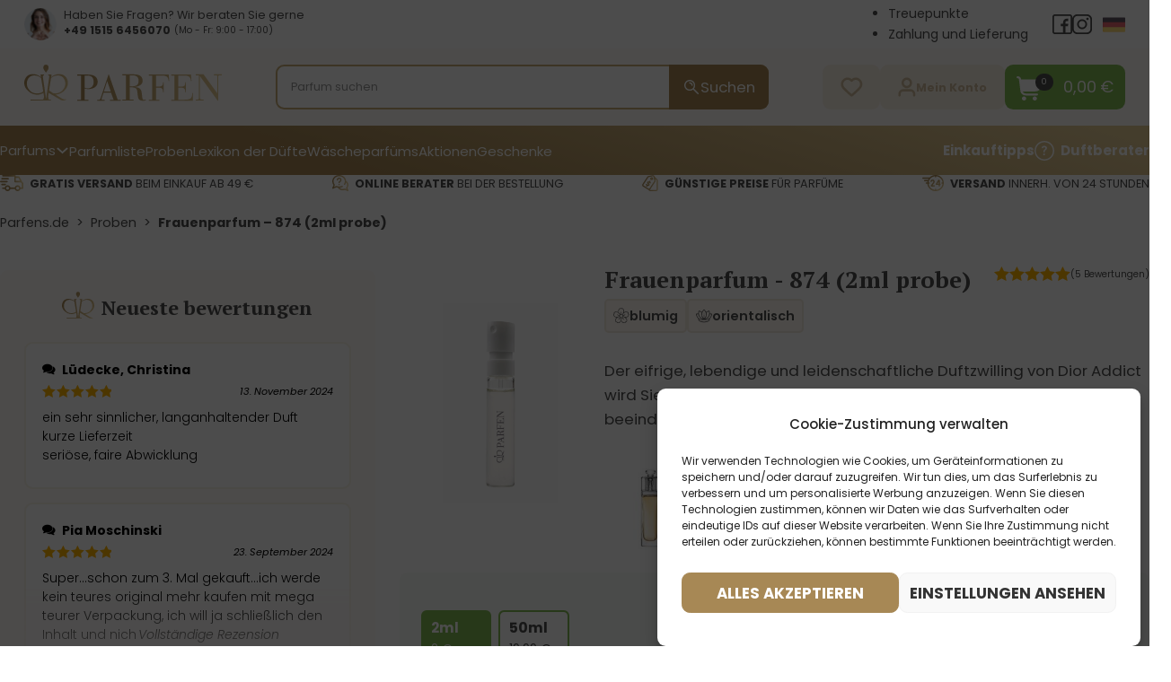

--- FILE ---
content_type: text/html
request_url: https://parfens.de/produkt/frauenparfum-874-2ml-probe/
body_size: 89138
content:
<!DOCTYPE html>
<html lang="de" prefix="og: https://ogp.me/ns#">
<head><meta charset="UTF-8"><script>if(navigator.userAgent.match(/MSIE|Internet Explorer/i)||navigator.userAgent.match(/Trident\/7\..*?rv:11/i)){var href=document.location.href;if(!href.match(/[?&]nowprocket/)){if(href.indexOf("?")==-1){if(href.indexOf("#")==-1){document.location.href=href+"?nowprocket=1"}else{document.location.href=href.replace("#","?nowprocket=1#")}}else{if(href.indexOf("#")==-1){document.location.href=href+"&nowprocket=1"}else{document.location.href=href.replace("#","&nowprocket=1#")}}}}</script><script>class RocketLazyLoadScripts{constructor(){this.v="1.2.3",this.triggerEvents=["keydown","mousedown","mousemove","touchmove","touchstart","touchend","wheel"],this.userEventHandler=this._triggerListener.bind(this),this.touchStartHandler=this._onTouchStart.bind(this),this.touchMoveHandler=this._onTouchMove.bind(this),this.touchEndHandler=this._onTouchEnd.bind(this),this.clickHandler=this._onClick.bind(this),this.interceptedClicks=[],window.addEventListener("pageshow",t=>{this.persisted=t.persisted}),window.addEventListener("DOMContentLoaded",()=>{this._preconnect3rdParties()}),this.delayedScripts={normal:[],async:[],defer:[]},this.trash=[],this.allJQueries=[]}_addUserInteractionListener(t){if(document.hidden){t._triggerListener();return}this.triggerEvents.forEach(e=>window.addEventListener(e,t.userEventHandler,{passive:!0})),window.addEventListener("touchstart",t.touchStartHandler,{passive:!0}),window.addEventListener("mousedown",t.touchStartHandler),document.addEventListener("visibilitychange",t.userEventHandler)}_removeUserInteractionListener(){this.triggerEvents.forEach(t=>window.removeEventListener(t,this.userEventHandler,{passive:!0})),document.removeEventListener("visibilitychange",this.userEventHandler)}_onTouchStart(t){"HTML"!==t.target.tagName&&(window.addEventListener("touchend",this.touchEndHandler),window.addEventListener("mouseup",this.touchEndHandler),window.addEventListener("touchmove",this.touchMoveHandler,{passive:!0}),window.addEventListener("mousemove",this.touchMoveHandler),t.target.addEventListener("click",this.clickHandler),this._renameDOMAttribute(t.target,"onclick","rocket-onclick"),this._pendingClickStarted())}_onTouchMove(t){window.removeEventListener("touchend",this.touchEndHandler),window.removeEventListener("mouseup",this.touchEndHandler),window.removeEventListener("touchmove",this.touchMoveHandler,{passive:!0}),window.removeEventListener("mousemove",this.touchMoveHandler),t.target.removeEventListener("click",this.clickHandler),this._renameDOMAttribute(t.target,"rocket-onclick","onclick"),this._pendingClickFinished()}_onTouchEnd(t){window.removeEventListener("touchend",this.touchEndHandler),window.removeEventListener("mouseup",this.touchEndHandler),window.removeEventListener("touchmove",this.touchMoveHandler,{passive:!0}),window.removeEventListener("mousemove",this.touchMoveHandler)}_onClick(t){t.target.removeEventListener("click",this.clickHandler),this._renameDOMAttribute(t.target,"rocket-onclick","onclick"),this.interceptedClicks.push(t),t.preventDefault(),t.stopPropagation(),t.stopImmediatePropagation(),this._pendingClickFinished()}_replayClicks(){window.removeEventListener("touchstart",this.touchStartHandler,{passive:!0}),window.removeEventListener("mousedown",this.touchStartHandler),this.interceptedClicks.forEach(t=>{t.target.dispatchEvent(new MouseEvent("click",{view:t.view,bubbles:!0,cancelable:!0}))})}_waitForPendingClicks(){return new Promise(t=>{this._isClickPending?this._pendingClickFinished=t:t()})}_pendingClickStarted(){this._isClickPending=!0}_pendingClickFinished(){this._isClickPending=!1}_renameDOMAttribute(t,e,r){t.hasAttribute&&t.hasAttribute(e)&&(event.target.setAttribute(r,event.target.getAttribute(e)),event.target.removeAttribute(e))}_triggerListener(){this._removeUserInteractionListener(this),"loading"===document.readyState?document.addEventListener("DOMContentLoaded",this._loadEverythingNow.bind(this)):this._loadEverythingNow()}_preconnect3rdParties(){let t=[];document.querySelectorAll("script[type=rocketlazyloadscript]").forEach(e=>{if(e.hasAttribute("src")){let r=new URL(e.src).origin;r!==location.origin&&t.push({src:r,crossOrigin:e.crossOrigin||"module"===e.getAttribute("data-rocket-type")})}}),t=[...new Map(t.map(t=>[JSON.stringify(t),t])).values()],this._batchInjectResourceHints(t,"preconnect")}async _loadEverythingNow(){this.lastBreath=Date.now(),this._delayEventListeners(this),this._delayJQueryReady(this),this._handleDocumentWrite(),this._registerAllDelayedScripts(),this._preloadAllScripts(),await this._loadScriptsFromList(this.delayedScripts.normal),await this._loadScriptsFromList(this.delayedScripts.defer),await this._loadScriptsFromList(this.delayedScripts.async);try{await this._triggerDOMContentLoaded(),await this._triggerWindowLoad()}catch(t){console.error(t)}window.dispatchEvent(new Event("rocket-allScriptsLoaded")),this._waitForPendingClicks().then(()=>{this._replayClicks()}),this._emptyTrash()}_registerAllDelayedScripts(){document.querySelectorAll("script[type=rocketlazyloadscript]").forEach(t=>{t.hasAttribute("data-rocket-src")?t.hasAttribute("async")&&!1!==t.async?this.delayedScripts.async.push(t):t.hasAttribute("defer")&&!1!==t.defer||"module"===t.getAttribute("data-rocket-type")?this.delayedScripts.defer.push(t):this.delayedScripts.normal.push(t):this.delayedScripts.normal.push(t)})}async _transformScript(t){return new Promise((await this._littleBreath(),navigator.userAgent.indexOf("Firefox/")>0||""===navigator.vendor)?e=>{let r=document.createElement("script");[...t.attributes].forEach(t=>{let e=t.nodeName;"type"!==e&&("data-rocket-type"===e&&(e="type"),"data-rocket-src"===e&&(e="src"),r.setAttribute(e,t.nodeValue))}),t.text&&(r.text=t.text),r.hasAttribute("src")?(r.addEventListener("load",e),r.addEventListener("error",e)):(r.text=t.text,e());try{t.parentNode.replaceChild(r,t)}catch(i){e()}}:async e=>{function r(){t.setAttribute("data-rocket-status","failed"),e()}try{let i=t.getAttribute("data-rocket-type"),n=t.getAttribute("data-rocket-src");t.text,i?(t.type=i,t.removeAttribute("data-rocket-type")):t.removeAttribute("type"),t.addEventListener("load",function r(){t.setAttribute("data-rocket-status","executed"),e()}),t.addEventListener("error",r),n?(t.removeAttribute("data-rocket-src"),t.src=n):t.src="data:text/javascript;base64,"+window.btoa(unescape(encodeURIComponent(t.text)))}catch(s){r()}})}async _loadScriptsFromList(t){let e=t.shift();return e&&e.isConnected?(await this._transformScript(e),this._loadScriptsFromList(t)):Promise.resolve()}_preloadAllScripts(){this._batchInjectResourceHints([...this.delayedScripts.normal,...this.delayedScripts.defer,...this.delayedScripts.async],"preload")}_batchInjectResourceHints(t,e){var r=document.createDocumentFragment();t.forEach(t=>{let i=t.getAttribute&&t.getAttribute("data-rocket-src")||t.src;if(i){let n=document.createElement("link");n.href=i,n.rel=e,"preconnect"!==e&&(n.as="script"),t.getAttribute&&"module"===t.getAttribute("data-rocket-type")&&(n.crossOrigin=!0),t.crossOrigin&&(n.crossOrigin=t.crossOrigin),t.integrity&&(n.integrity=t.integrity),r.appendChild(n),this.trash.push(n)}}),document.head.appendChild(r)}_delayEventListeners(t){let e={};function r(t,r){!function t(r){!e[r]&&(e[r]={originalFunctions:{add:r.addEventListener,remove:r.removeEventListener},eventsToRewrite:[]},r.addEventListener=function(){arguments[0]=i(arguments[0]),e[r].originalFunctions.add.apply(r,arguments)},r.removeEventListener=function(){arguments[0]=i(arguments[0]),e[r].originalFunctions.remove.apply(r,arguments)});function i(t){return e[r].eventsToRewrite.indexOf(t)>=0?"rocket-"+t:t}}(t),e[t].eventsToRewrite.push(r)}function i(t,e){let r=t[e];Object.defineProperty(t,e,{get:()=>r||function(){},set(i){t["rocket"+e]=r=i}})}r(document,"DOMContentLoaded"),r(window,"DOMContentLoaded"),r(window,"load"),r(window,"pageshow"),r(document,"readystatechange"),i(document,"onreadystatechange"),i(window,"onload"),i(window,"onpageshow")}_delayJQueryReady(t){let e;function r(r){if(r&&r.fn&&!t.allJQueries.includes(r)){r.fn.ready=r.fn.init.prototype.ready=function(e){return t.domReadyFired?e.bind(document)(r):document.addEventListener("rocket-DOMContentLoaded",()=>e.bind(document)(r)),r([])};let i=r.fn.on;r.fn.on=r.fn.init.prototype.on=function(){if(this[0]===window){function t(t){return t.split(" ").map(t=>"load"===t||0===t.indexOf("load.")?"rocket-jquery-load":t).join(" ")}"string"==typeof arguments[0]||arguments[0]instanceof String?arguments[0]=t(arguments[0]):"object"==typeof arguments[0]&&Object.keys(arguments[0]).forEach(e=>{let r=arguments[0][e];delete arguments[0][e],arguments[0][t(e)]=r})}return i.apply(this,arguments),this},t.allJQueries.push(r)}e=r}r(window.jQuery),Object.defineProperty(window,"jQuery",{get:()=>e,set(t){r(t)}})}async _triggerDOMContentLoaded(){this.domReadyFired=!0,await this._littleBreath(),document.dispatchEvent(new Event("rocket-DOMContentLoaded")),await this._littleBreath(),window.dispatchEvent(new Event("rocket-DOMContentLoaded")),await this._littleBreath(),document.dispatchEvent(new Event("rocket-readystatechange")),await this._littleBreath(),document.rocketonreadystatechange&&document.rocketonreadystatechange()}async _triggerWindowLoad(){await this._littleBreath(),window.dispatchEvent(new Event("rocket-load")),await this._littleBreath(),window.rocketonload&&window.rocketonload(),await this._littleBreath(),this.allJQueries.forEach(t=>t(window).trigger("rocket-jquery-load")),await this._littleBreath();let t=new Event("rocket-pageshow");t.persisted=this.persisted,window.dispatchEvent(t),await this._littleBreath(),window.rocketonpageshow&&window.rocketonpageshow({persisted:this.persisted})}_handleDocumentWrite(){let t=new Map;document.write=document.writeln=function(e){let r=document.currentScript;r||console.error("WPRocket unable to document.write this: "+e);let i=document.createRange(),n=r.parentElement,s=t.get(r);void 0===s&&(s=r.nextSibling,t.set(r,s));let a=document.createDocumentFragment();i.setStart(a,0),a.appendChild(i.createContextualFragment(e)),n.insertBefore(a,s)}}async _littleBreath(){Date.now()-this.lastBreath>45&&(await this._requestAnimFrame(),this.lastBreath=Date.now())}async _requestAnimFrame(){return document.hidden?new Promise(t=>setTimeout(t)):new Promise(t=>requestAnimationFrame(t))}_emptyTrash(){this.trash.forEach(t=>t.remove())}static run(){let t=new RocketLazyLoadScripts;t._addUserInteractionListener(t)}}RocketLazyLoadScripts.run();</script>

<meta name="viewport" content="width=device-width, initial-scale=1">
<link rel="modulepreload" crossorigin fetchpriority="high" href="https://parfens.de/wp-content/plugins/wooptima-core/assets/1.1.8/js/apps/ecommerce.js" /><link rel="modulepreload" crossorigin fetchpriority="high" href="https://parfens.de/wp-content/plugins/wooptima-core/assets/1.1.8/js/apps/minicart.js" /><link rel="modulepreload" crossorigin fetchpriority="high" href="https://parfens.de/wp-content/plugins/wooptima-core/assets/1.1.8/js/apps/product-area.js" /><link rel="modulepreload" crossorigin fetchpriority="high" href="https://parfens.de/wp-content/plugins/wooptima-core/assets/1.1.8/js/apps/fragrance-advisor.js" /><link rel="modulepreload" crossorigin fetchpriority="high" href="https://parfens.de/wp-content/plugins/wooptima-core/assets/1.1.8/js/components/cart-sidebar.js" /><link rel="modulepreload" crossorigin fetchpriority="high" href="https://parfens.de/wp-content/plugins/wooptima-core/assets/1.1.8/js/components/icon.js" /><link rel="modulepreload" crossorigin fetchpriority="high" href="https://parfens.de/wp-content/plugins/wooptima-core/assets/1.1.8/js/lib/index.js" /><link rel="modulepreload" crossorigin fetchpriority="high" href="https://parfens.de/wp-content/plugins/wooptima-core/assets/1.1.8/js/lib/index2.js" /><link rel="modulepreload" crossorigin fetchpriority="high" href="https://parfens.de/wp-content/plugins/wooptima-core/assets/1.1.8/js/index.js" />				<script type="rocketlazyloadscript">document.documentElement.className = document.documentElement.className + ' yes-js js_active js'</script>
				
            <script data-no-defer="1" data-ezscrex="false" data-cfasync="false" data-pagespeed-no-defer data-cookieconsent="ignore">
                var ctPublicFunctions = {"_ajax_nonce":"798bee237d","_rest_nonce":"af24cab66f","_ajax_url":"\/wp-admin\/admin-ajax.php","_rest_url":"https:\/\/parfens.de\/wp-json\/","data__cookies_type":"none","data__ajax_type":"rest","text__wait_for_decoding":"Decoding the contact data, let us a few seconds to finish. Anti-Spam by CleanTalk","cookiePrefix":"","wprocket_detected":true,"host_url":"parfens.de"}
            </script>
        
            <script data-no-defer="1" data-ezscrex="false" data-cfasync="false" data-pagespeed-no-defer data-cookieconsent="ignore">
                var ctPublic = {"_ajax_nonce":"798bee237d","settings__forms__check_internal":"0","settings__forms__check_external":"0","settings__forms__search_test":"0","settings__data__bot_detector_enabled":"1","blog_home":"https:\/\/parfens.de\/","pixel__setting":"3","pixel__enabled":true,"pixel__url":"https:\/\/moderate8-v4.cleantalk.org\/pixel\/056e76c3e81356197790b4652425bd5d.gif","data__email_check_before_post":"1","data__email_check_exist_post":"0","data__cookies_type":"none","data__key_is_ok":true,"data__visible_fields_required":true,"wl_brandname":"Anti-Spam by CleanTalk","wl_brandname_short":"CleanTalk","ct_checkjs_key":"6b179a063f34e173a4d18fbe32b472e732a4c8ff0ac79d5c7dd3d0b75476cfc1","emailEncoderPassKey":"93093bb7278d1b976ca4c21bd2952d96","bot_detector_forms_excluded":"W10=","advancedCacheExists":true,"varnishCacheExists":false,"wc_ajax_add_to_cart":true}
            </script>
        
<!-- Google Tag Manager for WordPress by gtm4wp.com -->
<script data-cfasync="false" data-pagespeed-no-defer>
	var gtm4wp_datalayer_name = "dataLayer";
	var dataLayer = dataLayer || [];
	const gtm4wp_use_sku_instead = false;
	const gtm4wp_id_prefix = 'woocommerce_gpf_';
	const gtm4wp_remarketing = false;
	const gtm4wp_eec = true;
	const gtm4wp_classicec = false;
	const gtm4wp_currency = 'EUR';
	const gtm4wp_product_per_impression = false;
	const gtm4wp_needs_shipping_address = false;
	const gtm4wp_business_vertical = 'retail';
	const gtm4wp_business_vertical_id = 'id';

	const gtm4wp_scrollerscript_debugmode         = false;
	const gtm4wp_scrollerscript_callbacktime      = 100;
	const gtm4wp_scrollerscript_readerlocation    = 150;
	const gtm4wp_scrollerscript_contentelementid  = "content";
	const gtm4wp_scrollerscript_scannertime       = 60;
</script>
<!-- End Google Tag Manager for WordPress by gtm4wp.com -->
<!-- Suchmaschinen-Optimierung durch Rank Math PRO - https://rankmath.com/ -->
<title>Frauenparfum - 874 (2ml probe) - Parfens.de</title><link rel="preload" as="style" href="https://fonts.googleapis.com/css2?family=PT+Serif:ital,wght@0,400;0,700;1,400;1,700&#038;family=Poppins:ital,wght@0,100;0,200;0,300;0,400;0,500;0,600;0,700;0,800;0,900;1,100;1,200;1,300;1,400;1,500;1,600;1,700;1,800;1,900&#038;display=swap" /><style id="" media="print" onload="this.media='all'">/* cyrillic-ext */
@font-face {
  font-family: 'PT Serif';
  font-style: italic;
  font-weight: 400;
  font-display: swap;
  src: url(/fonts.gstatic.com/s/ptserif/v19/EJRTQgYoZZY2vCFuvAFT_rC1cgT9rct48Q.woff2) format('woff2');
  unicode-range: U+0460-052F, U+1C80-1C8A, U+20B4, U+2DE0-2DFF, U+A640-A69F, U+FE2E-FE2F;
}
/* cyrillic */
@font-face {
  font-family: 'PT Serif';
  font-style: italic;
  font-weight: 400;
  font-display: swap;
  src: url(/fonts.gstatic.com/s/ptserif/v19/EJRTQgYoZZY2vCFuvAFT_rm1cgT9rct48Q.woff2) format('woff2');
  unicode-range: U+0301, U+0400-045F, U+0490-0491, U+04B0-04B1, U+2116;
}
/* latin-ext */
@font-face {
  font-family: 'PT Serif';
  font-style: italic;
  font-weight: 400;
  font-display: swap;
  src: url(/fonts.gstatic.com/s/ptserif/v19/EJRTQgYoZZY2vCFuvAFT_rO1cgT9rct48Q.woff2) format('woff2');
  unicode-range: U+0100-02BA, U+02BD-02C5, U+02C7-02CC, U+02CE-02D7, U+02DD-02FF, U+0304, U+0308, U+0329, U+1D00-1DBF, U+1E00-1E9F, U+1EF2-1EFF, U+2020, U+20A0-20AB, U+20AD-20C0, U+2113, U+2C60-2C7F, U+A720-A7FF;
}
/* latin */
@font-face {
  font-family: 'PT Serif';
  font-style: italic;
  font-weight: 400;
  font-display: swap;
  src: url(/fonts.gstatic.com/s/ptserif/v19/EJRTQgYoZZY2vCFuvAFT_r21cgT9rcs.woff2) format('woff2');
  unicode-range: U+0000-00FF, U+0131, U+0152-0153, U+02BB-02BC, U+02C6, U+02DA, U+02DC, U+0304, U+0308, U+0329, U+2000-206F, U+20AC, U+2122, U+2191, U+2193, U+2212, U+2215, U+FEFF, U+FFFD;
}
/* cyrillic-ext */
@font-face {
  font-family: 'PT Serif';
  font-style: italic;
  font-weight: 700;
  font-display: swap;
  src: url(/fonts.gstatic.com/s/ptserif/v19/EJRQQgYoZZY2vCFuvAFT9gaQZyTfoOFC-I2irw.woff2) format('woff2');
  unicode-range: U+0460-052F, U+1C80-1C8A, U+20B4, U+2DE0-2DFF, U+A640-A69F, U+FE2E-FE2F;
}
/* cyrillic */
@font-face {
  font-family: 'PT Serif';
  font-style: italic;
  font-weight: 700;
  font-display: swap;
  src: url(/fonts.gstatic.com/s/ptserif/v19/EJRQQgYoZZY2vCFuvAFT9gaQZy3foOFC-I2irw.woff2) format('woff2');
  unicode-range: U+0301, U+0400-045F, U+0490-0491, U+04B0-04B1, U+2116;
}
/* latin-ext */
@font-face {
  font-family: 'PT Serif';
  font-style: italic;
  font-weight: 700;
  font-display: swap;
  src: url(/fonts.gstatic.com/s/ptserif/v19/EJRQQgYoZZY2vCFuvAFT9gaQZyffoOFC-I2irw.woff2) format('woff2');
  unicode-range: U+0100-02BA, U+02BD-02C5, U+02C7-02CC, U+02CE-02D7, U+02DD-02FF, U+0304, U+0308, U+0329, U+1D00-1DBF, U+1E00-1E9F, U+1EF2-1EFF, U+2020, U+20A0-20AB, U+20AD-20C0, U+2113, U+2C60-2C7F, U+A720-A7FF;
}
/* latin */
@font-face {
  font-family: 'PT Serif';
  font-style: italic;
  font-weight: 700;
  font-display: swap;
  src: url(/fonts.gstatic.com/s/ptserif/v19/EJRQQgYoZZY2vCFuvAFT9gaQZynfoOFC-I0.woff2) format('woff2');
  unicode-range: U+0000-00FF, U+0131, U+0152-0153, U+02BB-02BC, U+02C6, U+02DA, U+02DC, U+0304, U+0308, U+0329, U+2000-206F, U+20AC, U+2122, U+2191, U+2193, U+2212, U+2215, U+FEFF, U+FFFD;
}
/* cyrillic-ext */
@font-face {
  font-family: 'PT Serif';
  font-style: normal;
  font-weight: 400;
  font-display: swap;
  src: url(/fonts.gstatic.com/s/ptserif/v19/EJRVQgYoZZY2vCFuvAFbzr-_dSb_nco.woff2) format('woff2');
  unicode-range: U+0460-052F, U+1C80-1C8A, U+20B4, U+2DE0-2DFF, U+A640-A69F, U+FE2E-FE2F;
}
/* cyrillic */
@font-face {
  font-family: 'PT Serif';
  font-style: normal;
  font-weight: 400;
  font-display: swap;
  src: url(/fonts.gstatic.com/s/ptserif/v19/EJRVQgYoZZY2vCFuvAFSzr-_dSb_nco.woff2) format('woff2');
  unicode-range: U+0301, U+0400-045F, U+0490-0491, U+04B0-04B1, U+2116;
}
/* latin-ext */
@font-face {
  font-family: 'PT Serif';
  font-style: normal;
  font-weight: 400;
  font-display: swap;
  src: url(/fonts.gstatic.com/s/ptserif/v19/EJRVQgYoZZY2vCFuvAFYzr-_dSb_nco.woff2) format('woff2');
  unicode-range: U+0100-02BA, U+02BD-02C5, U+02C7-02CC, U+02CE-02D7, U+02DD-02FF, U+0304, U+0308, U+0329, U+1D00-1DBF, U+1E00-1E9F, U+1EF2-1EFF, U+2020, U+20A0-20AB, U+20AD-20C0, U+2113, U+2C60-2C7F, U+A720-A7FF;
}
/* latin */
@font-face {
  font-family: 'PT Serif';
  font-style: normal;
  font-weight: 400;
  font-display: swap;
  src: url(/fonts.gstatic.com/s/ptserif/v19/EJRVQgYoZZY2vCFuvAFWzr-_dSb_.woff2) format('woff2');
  unicode-range: U+0000-00FF, U+0131, U+0152-0153, U+02BB-02BC, U+02C6, U+02DA, U+02DC, U+0304, U+0308, U+0329, U+2000-206F, U+20AC, U+2122, U+2191, U+2193, U+2212, U+2215, U+FEFF, U+FFFD;
}
/* cyrillic-ext */
@font-face {
  font-family: 'PT Serif';
  font-style: normal;
  font-weight: 700;
  font-display: swap;
  src: url(/fonts.gstatic.com/s/ptserif/v19/EJRSQgYoZZY2vCFuvAnt66qfVyvVp8NAyIw.woff2) format('woff2');
  unicode-range: U+0460-052F, U+1C80-1C8A, U+20B4, U+2DE0-2DFF, U+A640-A69F, U+FE2E-FE2F;
}
/* cyrillic */
@font-face {
  font-family: 'PT Serif';
  font-style: normal;
  font-weight: 700;
  font-display: swap;
  src: url(/fonts.gstatic.com/s/ptserif/v19/EJRSQgYoZZY2vCFuvAnt66qWVyvVp8NAyIw.woff2) format('woff2');
  unicode-range: U+0301, U+0400-045F, U+0490-0491, U+04B0-04B1, U+2116;
}
/* latin-ext */
@font-face {
  font-family: 'PT Serif';
  font-style: normal;
  font-weight: 700;
  font-display: swap;
  src: url(/fonts.gstatic.com/s/ptserif/v19/EJRSQgYoZZY2vCFuvAnt66qcVyvVp8NAyIw.woff2) format('woff2');
  unicode-range: U+0100-02BA, U+02BD-02C5, U+02C7-02CC, U+02CE-02D7, U+02DD-02FF, U+0304, U+0308, U+0329, U+1D00-1DBF, U+1E00-1E9F, U+1EF2-1EFF, U+2020, U+20A0-20AB, U+20AD-20C0, U+2113, U+2C60-2C7F, U+A720-A7FF;
}
/* latin */
@font-face {
  font-family: 'PT Serif';
  font-style: normal;
  font-weight: 700;
  font-display: swap;
  src: url(/fonts.gstatic.com/s/ptserif/v19/EJRSQgYoZZY2vCFuvAnt66qSVyvVp8NA.woff2) format('woff2');
  unicode-range: U+0000-00FF, U+0131, U+0152-0153, U+02BB-02BC, U+02C6, U+02DA, U+02DC, U+0304, U+0308, U+0329, U+2000-206F, U+20AC, U+2122, U+2191, U+2193, U+2212, U+2215, U+FEFF, U+FFFD;
}
/* devanagari */
@font-face {
  font-family: 'Poppins';
  font-style: italic;
  font-weight: 100;
  font-display: swap;
  src: url(/fonts.gstatic.com/s/poppins/v24/pxiAyp8kv8JHgFVrJJLmE0tDMPKhSkFEkm8.woff2) format('woff2');
  unicode-range: U+0900-097F, U+1CD0-1CF9, U+200C-200D, U+20A8, U+20B9, U+20F0, U+25CC, U+A830-A839, U+A8E0-A8FF, U+11B00-11B09;
}
/* latin-ext */
@font-face {
  font-family: 'Poppins';
  font-style: italic;
  font-weight: 100;
  font-display: swap;
  src: url(/fonts.gstatic.com/s/poppins/v24/pxiAyp8kv8JHgFVrJJLmE0tMMPKhSkFEkm8.woff2) format('woff2');
  unicode-range: U+0100-02BA, U+02BD-02C5, U+02C7-02CC, U+02CE-02D7, U+02DD-02FF, U+0304, U+0308, U+0329, U+1D00-1DBF, U+1E00-1E9F, U+1EF2-1EFF, U+2020, U+20A0-20AB, U+20AD-20C0, U+2113, U+2C60-2C7F, U+A720-A7FF;
}
/* latin */
@font-face {
  font-family: 'Poppins';
  font-style: italic;
  font-weight: 100;
  font-display: swap;
  src: url(/fonts.gstatic.com/s/poppins/v24/pxiAyp8kv8JHgFVrJJLmE0tCMPKhSkFE.woff2) format('woff2');
  unicode-range: U+0000-00FF, U+0131, U+0152-0153, U+02BB-02BC, U+02C6, U+02DA, U+02DC, U+0304, U+0308, U+0329, U+2000-206F, U+20AC, U+2122, U+2191, U+2193, U+2212, U+2215, U+FEFF, U+FFFD;
}
/* devanagari */
@font-face {
  font-family: 'Poppins';
  font-style: italic;
  font-weight: 200;
  font-display: swap;
  src: url(/fonts.gstatic.com/s/poppins/v24/pxiDyp8kv8JHgFVrJJLmv1pVFteOYktMqlap.woff2) format('woff2');
  unicode-range: U+0900-097F, U+1CD0-1CF9, U+200C-200D, U+20A8, U+20B9, U+20F0, U+25CC, U+A830-A839, U+A8E0-A8FF, U+11B00-11B09;
}
/* latin-ext */
@font-face {
  font-family: 'Poppins';
  font-style: italic;
  font-weight: 200;
  font-display: swap;
  src: url(/fonts.gstatic.com/s/poppins/v24/pxiDyp8kv8JHgFVrJJLmv1pVGdeOYktMqlap.woff2) format('woff2');
  unicode-range: U+0100-02BA, U+02BD-02C5, U+02C7-02CC, U+02CE-02D7, U+02DD-02FF, U+0304, U+0308, U+0329, U+1D00-1DBF, U+1E00-1E9F, U+1EF2-1EFF, U+2020, U+20A0-20AB, U+20AD-20C0, U+2113, U+2C60-2C7F, U+A720-A7FF;
}
/* latin */
@font-face {
  font-family: 'Poppins';
  font-style: italic;
  font-weight: 200;
  font-display: swap;
  src: url(/fonts.gstatic.com/s/poppins/v24/pxiDyp8kv8JHgFVrJJLmv1pVF9eOYktMqg.woff2) format('woff2');
  unicode-range: U+0000-00FF, U+0131, U+0152-0153, U+02BB-02BC, U+02C6, U+02DA, U+02DC, U+0304, U+0308, U+0329, U+2000-206F, U+20AC, U+2122, U+2191, U+2193, U+2212, U+2215, U+FEFF, U+FFFD;
}
/* devanagari */
@font-face {
  font-family: 'Poppins';
  font-style: italic;
  font-weight: 300;
  font-display: swap;
  src: url(/fonts.gstatic.com/s/poppins/v24/pxiDyp8kv8JHgFVrJJLm21lVFteOYktMqlap.woff2) format('woff2');
  unicode-range: U+0900-097F, U+1CD0-1CF9, U+200C-200D, U+20A8, U+20B9, U+20F0, U+25CC, U+A830-A839, U+A8E0-A8FF, U+11B00-11B09;
}
/* latin-ext */
@font-face {
  font-family: 'Poppins';
  font-style: italic;
  font-weight: 300;
  font-display: swap;
  src: url(/fonts.gstatic.com/s/poppins/v24/pxiDyp8kv8JHgFVrJJLm21lVGdeOYktMqlap.woff2) format('woff2');
  unicode-range: U+0100-02BA, U+02BD-02C5, U+02C7-02CC, U+02CE-02D7, U+02DD-02FF, U+0304, U+0308, U+0329, U+1D00-1DBF, U+1E00-1E9F, U+1EF2-1EFF, U+2020, U+20A0-20AB, U+20AD-20C0, U+2113, U+2C60-2C7F, U+A720-A7FF;
}
/* latin */
@font-face {
  font-family: 'Poppins';
  font-style: italic;
  font-weight: 300;
  font-display: swap;
  src: url(/fonts.gstatic.com/s/poppins/v24/pxiDyp8kv8JHgFVrJJLm21lVF9eOYktMqg.woff2) format('woff2');
  unicode-range: U+0000-00FF, U+0131, U+0152-0153, U+02BB-02BC, U+02C6, U+02DA, U+02DC, U+0304, U+0308, U+0329, U+2000-206F, U+20AC, U+2122, U+2191, U+2193, U+2212, U+2215, U+FEFF, U+FFFD;
}
/* devanagari */
@font-face {
  font-family: 'Poppins';
  font-style: italic;
  font-weight: 400;
  font-display: swap;
  src: url(/fonts.gstatic.com/s/poppins/v24/pxiGyp8kv8JHgFVrJJLucXtAOvWDSHFF.woff2) format('woff2');
  unicode-range: U+0900-097F, U+1CD0-1CF9, U+200C-200D, U+20A8, U+20B9, U+20F0, U+25CC, U+A830-A839, U+A8E0-A8FF, U+11B00-11B09;
}
/* latin-ext */
@font-face {
  font-family: 'Poppins';
  font-style: italic;
  font-weight: 400;
  font-display: swap;
  src: url(/fonts.gstatic.com/s/poppins/v24/pxiGyp8kv8JHgFVrJJLufntAOvWDSHFF.woff2) format('woff2');
  unicode-range: U+0100-02BA, U+02BD-02C5, U+02C7-02CC, U+02CE-02D7, U+02DD-02FF, U+0304, U+0308, U+0329, U+1D00-1DBF, U+1E00-1E9F, U+1EF2-1EFF, U+2020, U+20A0-20AB, U+20AD-20C0, U+2113, U+2C60-2C7F, U+A720-A7FF;
}
/* latin */
@font-face {
  font-family: 'Poppins';
  font-style: italic;
  font-weight: 400;
  font-display: swap;
  src: url(/fonts.gstatic.com/s/poppins/v24/pxiGyp8kv8JHgFVrJJLucHtAOvWDSA.woff2) format('woff2');
  unicode-range: U+0000-00FF, U+0131, U+0152-0153, U+02BB-02BC, U+02C6, U+02DA, U+02DC, U+0304, U+0308, U+0329, U+2000-206F, U+20AC, U+2122, U+2191, U+2193, U+2212, U+2215, U+FEFF, U+FFFD;
}
/* devanagari */
@font-face {
  font-family: 'Poppins';
  font-style: italic;
  font-weight: 500;
  font-display: swap;
  src: url(/fonts.gstatic.com/s/poppins/v24/pxiDyp8kv8JHgFVrJJLmg1hVFteOYktMqlap.woff2) format('woff2');
  unicode-range: U+0900-097F, U+1CD0-1CF9, U+200C-200D, U+20A8, U+20B9, U+20F0, U+25CC, U+A830-A839, U+A8E0-A8FF, U+11B00-11B09;
}
/* latin-ext */
@font-face {
  font-family: 'Poppins';
  font-style: italic;
  font-weight: 500;
  font-display: swap;
  src: url(/fonts.gstatic.com/s/poppins/v24/pxiDyp8kv8JHgFVrJJLmg1hVGdeOYktMqlap.woff2) format('woff2');
  unicode-range: U+0100-02BA, U+02BD-02C5, U+02C7-02CC, U+02CE-02D7, U+02DD-02FF, U+0304, U+0308, U+0329, U+1D00-1DBF, U+1E00-1E9F, U+1EF2-1EFF, U+2020, U+20A0-20AB, U+20AD-20C0, U+2113, U+2C60-2C7F, U+A720-A7FF;
}
/* latin */
@font-face {
  font-family: 'Poppins';
  font-style: italic;
  font-weight: 500;
  font-display: swap;
  src: url(/fonts.gstatic.com/s/poppins/v24/pxiDyp8kv8JHgFVrJJLmg1hVF9eOYktMqg.woff2) format('woff2');
  unicode-range: U+0000-00FF, U+0131, U+0152-0153, U+02BB-02BC, U+02C6, U+02DA, U+02DC, U+0304, U+0308, U+0329, U+2000-206F, U+20AC, U+2122, U+2191, U+2193, U+2212, U+2215, U+FEFF, U+FFFD;
}
/* devanagari */
@font-face {
  font-family: 'Poppins';
  font-style: italic;
  font-weight: 600;
  font-display: swap;
  src: url(/fonts.gstatic.com/s/poppins/v24/pxiDyp8kv8JHgFVrJJLmr19VFteOYktMqlap.woff2) format('woff2');
  unicode-range: U+0900-097F, U+1CD0-1CF9, U+200C-200D, U+20A8, U+20B9, U+20F0, U+25CC, U+A830-A839, U+A8E0-A8FF, U+11B00-11B09;
}
/* latin-ext */
@font-face {
  font-family: 'Poppins';
  font-style: italic;
  font-weight: 600;
  font-display: swap;
  src: url(/fonts.gstatic.com/s/poppins/v24/pxiDyp8kv8JHgFVrJJLmr19VGdeOYktMqlap.woff2) format('woff2');
  unicode-range: U+0100-02BA, U+02BD-02C5, U+02C7-02CC, U+02CE-02D7, U+02DD-02FF, U+0304, U+0308, U+0329, U+1D00-1DBF, U+1E00-1E9F, U+1EF2-1EFF, U+2020, U+20A0-20AB, U+20AD-20C0, U+2113, U+2C60-2C7F, U+A720-A7FF;
}
/* latin */
@font-face {
  font-family: 'Poppins';
  font-style: italic;
  font-weight: 600;
  font-display: swap;
  src: url(/fonts.gstatic.com/s/poppins/v24/pxiDyp8kv8JHgFVrJJLmr19VF9eOYktMqg.woff2) format('woff2');
  unicode-range: U+0000-00FF, U+0131, U+0152-0153, U+02BB-02BC, U+02C6, U+02DA, U+02DC, U+0304, U+0308, U+0329, U+2000-206F, U+20AC, U+2122, U+2191, U+2193, U+2212, U+2215, U+FEFF, U+FFFD;
}
/* devanagari */
@font-face {
  font-family: 'Poppins';
  font-style: italic;
  font-weight: 700;
  font-display: swap;
  src: url(/fonts.gstatic.com/s/poppins/v24/pxiDyp8kv8JHgFVrJJLmy15VFteOYktMqlap.woff2) format('woff2');
  unicode-range: U+0900-097F, U+1CD0-1CF9, U+200C-200D, U+20A8, U+20B9, U+20F0, U+25CC, U+A830-A839, U+A8E0-A8FF, U+11B00-11B09;
}
/* latin-ext */
@font-face {
  font-family: 'Poppins';
  font-style: italic;
  font-weight: 700;
  font-display: swap;
  src: url(/fonts.gstatic.com/s/poppins/v24/pxiDyp8kv8JHgFVrJJLmy15VGdeOYktMqlap.woff2) format('woff2');
  unicode-range: U+0100-02BA, U+02BD-02C5, U+02C7-02CC, U+02CE-02D7, U+02DD-02FF, U+0304, U+0308, U+0329, U+1D00-1DBF, U+1E00-1E9F, U+1EF2-1EFF, U+2020, U+20A0-20AB, U+20AD-20C0, U+2113, U+2C60-2C7F, U+A720-A7FF;
}
/* latin */
@font-face {
  font-family: 'Poppins';
  font-style: italic;
  font-weight: 700;
  font-display: swap;
  src: url(/fonts.gstatic.com/s/poppins/v24/pxiDyp8kv8JHgFVrJJLmy15VF9eOYktMqg.woff2) format('woff2');
  unicode-range: U+0000-00FF, U+0131, U+0152-0153, U+02BB-02BC, U+02C6, U+02DA, U+02DC, U+0304, U+0308, U+0329, U+2000-206F, U+20AC, U+2122, U+2191, U+2193, U+2212, U+2215, U+FEFF, U+FFFD;
}
/* devanagari */
@font-face {
  font-family: 'Poppins';
  font-style: italic;
  font-weight: 800;
  font-display: swap;
  src: url(/fonts.gstatic.com/s/poppins/v24/pxiDyp8kv8JHgFVrJJLm111VFteOYktMqlap.woff2) format('woff2');
  unicode-range: U+0900-097F, U+1CD0-1CF9, U+200C-200D, U+20A8, U+20B9, U+20F0, U+25CC, U+A830-A839, U+A8E0-A8FF, U+11B00-11B09;
}
/* latin-ext */
@font-face {
  font-family: 'Poppins';
  font-style: italic;
  font-weight: 800;
  font-display: swap;
  src: url(/fonts.gstatic.com/s/poppins/v24/pxiDyp8kv8JHgFVrJJLm111VGdeOYktMqlap.woff2) format('woff2');
  unicode-range: U+0100-02BA, U+02BD-02C5, U+02C7-02CC, U+02CE-02D7, U+02DD-02FF, U+0304, U+0308, U+0329, U+1D00-1DBF, U+1E00-1E9F, U+1EF2-1EFF, U+2020, U+20A0-20AB, U+20AD-20C0, U+2113, U+2C60-2C7F, U+A720-A7FF;
}
/* latin */
@font-face {
  font-family: 'Poppins';
  font-style: italic;
  font-weight: 800;
  font-display: swap;
  src: url(/fonts.gstatic.com/s/poppins/v24/pxiDyp8kv8JHgFVrJJLm111VF9eOYktMqg.woff2) format('woff2');
  unicode-range: U+0000-00FF, U+0131, U+0152-0153, U+02BB-02BC, U+02C6, U+02DA, U+02DC, U+0304, U+0308, U+0329, U+2000-206F, U+20AC, U+2122, U+2191, U+2193, U+2212, U+2215, U+FEFF, U+FFFD;
}
/* devanagari */
@font-face {
  font-family: 'Poppins';
  font-style: italic;
  font-weight: 900;
  font-display: swap;
  src: url(/fonts.gstatic.com/s/poppins/v24/pxiDyp8kv8JHgFVrJJLm81xVFteOYktMqlap.woff2) format('woff2');
  unicode-range: U+0900-097F, U+1CD0-1CF9, U+200C-200D, U+20A8, U+20B9, U+20F0, U+25CC, U+A830-A839, U+A8E0-A8FF, U+11B00-11B09;
}
/* latin-ext */
@font-face {
  font-family: 'Poppins';
  font-style: italic;
  font-weight: 900;
  font-display: swap;
  src: url(/fonts.gstatic.com/s/poppins/v24/pxiDyp8kv8JHgFVrJJLm81xVGdeOYktMqlap.woff2) format('woff2');
  unicode-range: U+0100-02BA, U+02BD-02C5, U+02C7-02CC, U+02CE-02D7, U+02DD-02FF, U+0304, U+0308, U+0329, U+1D00-1DBF, U+1E00-1E9F, U+1EF2-1EFF, U+2020, U+20A0-20AB, U+20AD-20C0, U+2113, U+2C60-2C7F, U+A720-A7FF;
}
/* latin */
@font-face {
  font-family: 'Poppins';
  font-style: italic;
  font-weight: 900;
  font-display: swap;
  src: url(/fonts.gstatic.com/s/poppins/v24/pxiDyp8kv8JHgFVrJJLm81xVF9eOYktMqg.woff2) format('woff2');
  unicode-range: U+0000-00FF, U+0131, U+0152-0153, U+02BB-02BC, U+02C6, U+02DA, U+02DC, U+0304, U+0308, U+0329, U+2000-206F, U+20AC, U+2122, U+2191, U+2193, U+2212, U+2215, U+FEFF, U+FFFD;
}
/* devanagari */
@font-face {
  font-family: 'Poppins';
  font-style: normal;
  font-weight: 100;
  font-display: swap;
  src: url(/fonts.gstatic.com/s/poppins/v24/pxiGyp8kv8JHgFVrLPTucXtAOvWDSHFF.woff2) format('woff2');
  unicode-range: U+0900-097F, U+1CD0-1CF9, U+200C-200D, U+20A8, U+20B9, U+20F0, U+25CC, U+A830-A839, U+A8E0-A8FF, U+11B00-11B09;
}
/* latin-ext */
@font-face {
  font-family: 'Poppins';
  font-style: normal;
  font-weight: 100;
  font-display: swap;
  src: url(/fonts.gstatic.com/s/poppins/v24/pxiGyp8kv8JHgFVrLPTufntAOvWDSHFF.woff2) format('woff2');
  unicode-range: U+0100-02BA, U+02BD-02C5, U+02C7-02CC, U+02CE-02D7, U+02DD-02FF, U+0304, U+0308, U+0329, U+1D00-1DBF, U+1E00-1E9F, U+1EF2-1EFF, U+2020, U+20A0-20AB, U+20AD-20C0, U+2113, U+2C60-2C7F, U+A720-A7FF;
}
/* latin */
@font-face {
  font-family: 'Poppins';
  font-style: normal;
  font-weight: 100;
  font-display: swap;
  src: url(/fonts.gstatic.com/s/poppins/v24/pxiGyp8kv8JHgFVrLPTucHtAOvWDSA.woff2) format('woff2');
  unicode-range: U+0000-00FF, U+0131, U+0152-0153, U+02BB-02BC, U+02C6, U+02DA, U+02DC, U+0304, U+0308, U+0329, U+2000-206F, U+20AC, U+2122, U+2191, U+2193, U+2212, U+2215, U+FEFF, U+FFFD;
}
/* devanagari */
@font-face {
  font-family: 'Poppins';
  font-style: normal;
  font-weight: 200;
  font-display: swap;
  src: url(/fonts.gstatic.com/s/poppins/v24/pxiByp8kv8JHgFVrLFj_Z11lFd2JQEl8qw.woff2) format('woff2');
  unicode-range: U+0900-097F, U+1CD0-1CF9, U+200C-200D, U+20A8, U+20B9, U+20F0, U+25CC, U+A830-A839, U+A8E0-A8FF, U+11B00-11B09;
}
/* latin-ext */
@font-face {
  font-family: 'Poppins';
  font-style: normal;
  font-weight: 200;
  font-display: swap;
  src: url(/fonts.gstatic.com/s/poppins/v24/pxiByp8kv8JHgFVrLFj_Z1JlFd2JQEl8qw.woff2) format('woff2');
  unicode-range: U+0100-02BA, U+02BD-02C5, U+02C7-02CC, U+02CE-02D7, U+02DD-02FF, U+0304, U+0308, U+0329, U+1D00-1DBF, U+1E00-1E9F, U+1EF2-1EFF, U+2020, U+20A0-20AB, U+20AD-20C0, U+2113, U+2C60-2C7F, U+A720-A7FF;
}
/* latin */
@font-face {
  font-family: 'Poppins';
  font-style: normal;
  font-weight: 200;
  font-display: swap;
  src: url(/fonts.gstatic.com/s/poppins/v24/pxiByp8kv8JHgFVrLFj_Z1xlFd2JQEk.woff2) format('woff2');
  unicode-range: U+0000-00FF, U+0131, U+0152-0153, U+02BB-02BC, U+02C6, U+02DA, U+02DC, U+0304, U+0308, U+0329, U+2000-206F, U+20AC, U+2122, U+2191, U+2193, U+2212, U+2215, U+FEFF, U+FFFD;
}
/* devanagari */
@font-face {
  font-family: 'Poppins';
  font-style: normal;
  font-weight: 300;
  font-display: swap;
  src: url(/fonts.gstatic.com/s/poppins/v24/pxiByp8kv8JHgFVrLDz8Z11lFd2JQEl8qw.woff2) format('woff2');
  unicode-range: U+0900-097F, U+1CD0-1CF9, U+200C-200D, U+20A8, U+20B9, U+20F0, U+25CC, U+A830-A839, U+A8E0-A8FF, U+11B00-11B09;
}
/* latin-ext */
@font-face {
  font-family: 'Poppins';
  font-style: normal;
  font-weight: 300;
  font-display: swap;
  src: url(/fonts.gstatic.com/s/poppins/v24/pxiByp8kv8JHgFVrLDz8Z1JlFd2JQEl8qw.woff2) format('woff2');
  unicode-range: U+0100-02BA, U+02BD-02C5, U+02C7-02CC, U+02CE-02D7, U+02DD-02FF, U+0304, U+0308, U+0329, U+1D00-1DBF, U+1E00-1E9F, U+1EF2-1EFF, U+2020, U+20A0-20AB, U+20AD-20C0, U+2113, U+2C60-2C7F, U+A720-A7FF;
}
/* latin */
@font-face {
  font-family: 'Poppins';
  font-style: normal;
  font-weight: 300;
  font-display: swap;
  src: url(/fonts.gstatic.com/s/poppins/v24/pxiByp8kv8JHgFVrLDz8Z1xlFd2JQEk.woff2) format('woff2');
  unicode-range: U+0000-00FF, U+0131, U+0152-0153, U+02BB-02BC, U+02C6, U+02DA, U+02DC, U+0304, U+0308, U+0329, U+2000-206F, U+20AC, U+2122, U+2191, U+2193, U+2212, U+2215, U+FEFF, U+FFFD;
}
/* devanagari */
@font-face {
  font-family: 'Poppins';
  font-style: normal;
  font-weight: 400;
  font-display: swap;
  src: url(/fonts.gstatic.com/s/poppins/v24/pxiEyp8kv8JHgFVrJJbecnFHGPezSQ.woff2) format('woff2');
  unicode-range: U+0900-097F, U+1CD0-1CF9, U+200C-200D, U+20A8, U+20B9, U+20F0, U+25CC, U+A830-A839, U+A8E0-A8FF, U+11B00-11B09;
}
/* latin-ext */
@font-face {
  font-family: 'Poppins';
  font-style: normal;
  font-weight: 400;
  font-display: swap;
  src: url(/fonts.gstatic.com/s/poppins/v24/pxiEyp8kv8JHgFVrJJnecnFHGPezSQ.woff2) format('woff2');
  unicode-range: U+0100-02BA, U+02BD-02C5, U+02C7-02CC, U+02CE-02D7, U+02DD-02FF, U+0304, U+0308, U+0329, U+1D00-1DBF, U+1E00-1E9F, U+1EF2-1EFF, U+2020, U+20A0-20AB, U+20AD-20C0, U+2113, U+2C60-2C7F, U+A720-A7FF;
}
/* latin */
@font-face {
  font-family: 'Poppins';
  font-style: normal;
  font-weight: 400;
  font-display: swap;
  src: url(/fonts.gstatic.com/s/poppins/v24/pxiEyp8kv8JHgFVrJJfecnFHGPc.woff2) format('woff2');
  unicode-range: U+0000-00FF, U+0131, U+0152-0153, U+02BB-02BC, U+02C6, U+02DA, U+02DC, U+0304, U+0308, U+0329, U+2000-206F, U+20AC, U+2122, U+2191, U+2193, U+2212, U+2215, U+FEFF, U+FFFD;
}
/* devanagari */
@font-face {
  font-family: 'Poppins';
  font-style: normal;
  font-weight: 500;
  font-display: swap;
  src: url(/fonts.gstatic.com/s/poppins/v24/pxiByp8kv8JHgFVrLGT9Z11lFd2JQEl8qw.woff2) format('woff2');
  unicode-range: U+0900-097F, U+1CD0-1CF9, U+200C-200D, U+20A8, U+20B9, U+20F0, U+25CC, U+A830-A839, U+A8E0-A8FF, U+11B00-11B09;
}
/* latin-ext */
@font-face {
  font-family: 'Poppins';
  font-style: normal;
  font-weight: 500;
  font-display: swap;
  src: url(/fonts.gstatic.com/s/poppins/v24/pxiByp8kv8JHgFVrLGT9Z1JlFd2JQEl8qw.woff2) format('woff2');
  unicode-range: U+0100-02BA, U+02BD-02C5, U+02C7-02CC, U+02CE-02D7, U+02DD-02FF, U+0304, U+0308, U+0329, U+1D00-1DBF, U+1E00-1E9F, U+1EF2-1EFF, U+2020, U+20A0-20AB, U+20AD-20C0, U+2113, U+2C60-2C7F, U+A720-A7FF;
}
/* latin */
@font-face {
  font-family: 'Poppins';
  font-style: normal;
  font-weight: 500;
  font-display: swap;
  src: url(/fonts.gstatic.com/s/poppins/v24/pxiByp8kv8JHgFVrLGT9Z1xlFd2JQEk.woff2) format('woff2');
  unicode-range: U+0000-00FF, U+0131, U+0152-0153, U+02BB-02BC, U+02C6, U+02DA, U+02DC, U+0304, U+0308, U+0329, U+2000-206F, U+20AC, U+2122, U+2191, U+2193, U+2212, U+2215, U+FEFF, U+FFFD;
}
/* devanagari */
@font-face {
  font-family: 'Poppins';
  font-style: normal;
  font-weight: 600;
  font-display: swap;
  src: url(/fonts.gstatic.com/s/poppins/v24/pxiByp8kv8JHgFVrLEj6Z11lFd2JQEl8qw.woff2) format('woff2');
  unicode-range: U+0900-097F, U+1CD0-1CF9, U+200C-200D, U+20A8, U+20B9, U+20F0, U+25CC, U+A830-A839, U+A8E0-A8FF, U+11B00-11B09;
}
/* latin-ext */
@font-face {
  font-family: 'Poppins';
  font-style: normal;
  font-weight: 600;
  font-display: swap;
  src: url(/fonts.gstatic.com/s/poppins/v24/pxiByp8kv8JHgFVrLEj6Z1JlFd2JQEl8qw.woff2) format('woff2');
  unicode-range: U+0100-02BA, U+02BD-02C5, U+02C7-02CC, U+02CE-02D7, U+02DD-02FF, U+0304, U+0308, U+0329, U+1D00-1DBF, U+1E00-1E9F, U+1EF2-1EFF, U+2020, U+20A0-20AB, U+20AD-20C0, U+2113, U+2C60-2C7F, U+A720-A7FF;
}
/* latin */
@font-face {
  font-family: 'Poppins';
  font-style: normal;
  font-weight: 600;
  font-display: swap;
  src: url(/fonts.gstatic.com/s/poppins/v24/pxiByp8kv8JHgFVrLEj6Z1xlFd2JQEk.woff2) format('woff2');
  unicode-range: U+0000-00FF, U+0131, U+0152-0153, U+02BB-02BC, U+02C6, U+02DA, U+02DC, U+0304, U+0308, U+0329, U+2000-206F, U+20AC, U+2122, U+2191, U+2193, U+2212, U+2215, U+FEFF, U+FFFD;
}
/* devanagari */
@font-face {
  font-family: 'Poppins';
  font-style: normal;
  font-weight: 700;
  font-display: swap;
  src: url(/fonts.gstatic.com/s/poppins/v24/pxiByp8kv8JHgFVrLCz7Z11lFd2JQEl8qw.woff2) format('woff2');
  unicode-range: U+0900-097F, U+1CD0-1CF9, U+200C-200D, U+20A8, U+20B9, U+20F0, U+25CC, U+A830-A839, U+A8E0-A8FF, U+11B00-11B09;
}
/* latin-ext */
@font-face {
  font-family: 'Poppins';
  font-style: normal;
  font-weight: 700;
  font-display: swap;
  src: url(/fonts.gstatic.com/s/poppins/v24/pxiByp8kv8JHgFVrLCz7Z1JlFd2JQEl8qw.woff2) format('woff2');
  unicode-range: U+0100-02BA, U+02BD-02C5, U+02C7-02CC, U+02CE-02D7, U+02DD-02FF, U+0304, U+0308, U+0329, U+1D00-1DBF, U+1E00-1E9F, U+1EF2-1EFF, U+2020, U+20A0-20AB, U+20AD-20C0, U+2113, U+2C60-2C7F, U+A720-A7FF;
}
/* latin */
@font-face {
  font-family: 'Poppins';
  font-style: normal;
  font-weight: 700;
  font-display: swap;
  src: url(/fonts.gstatic.com/s/poppins/v24/pxiByp8kv8JHgFVrLCz7Z1xlFd2JQEk.woff2) format('woff2');
  unicode-range: U+0000-00FF, U+0131, U+0152-0153, U+02BB-02BC, U+02C6, U+02DA, U+02DC, U+0304, U+0308, U+0329, U+2000-206F, U+20AC, U+2122, U+2191, U+2193, U+2212, U+2215, U+FEFF, U+FFFD;
}
/* devanagari */
@font-face {
  font-family: 'Poppins';
  font-style: normal;
  font-weight: 800;
  font-display: swap;
  src: url(/fonts.gstatic.com/s/poppins/v24/pxiByp8kv8JHgFVrLDD4Z11lFd2JQEl8qw.woff2) format('woff2');
  unicode-range: U+0900-097F, U+1CD0-1CF9, U+200C-200D, U+20A8, U+20B9, U+20F0, U+25CC, U+A830-A839, U+A8E0-A8FF, U+11B00-11B09;
}
/* latin-ext */
@font-face {
  font-family: 'Poppins';
  font-style: normal;
  font-weight: 800;
  font-display: swap;
  src: url(/fonts.gstatic.com/s/poppins/v24/pxiByp8kv8JHgFVrLDD4Z1JlFd2JQEl8qw.woff2) format('woff2');
  unicode-range: U+0100-02BA, U+02BD-02C5, U+02C7-02CC, U+02CE-02D7, U+02DD-02FF, U+0304, U+0308, U+0329, U+1D00-1DBF, U+1E00-1E9F, U+1EF2-1EFF, U+2020, U+20A0-20AB, U+20AD-20C0, U+2113, U+2C60-2C7F, U+A720-A7FF;
}
/* latin */
@font-face {
  font-family: 'Poppins';
  font-style: normal;
  font-weight: 800;
  font-display: swap;
  src: url(/fonts.gstatic.com/s/poppins/v24/pxiByp8kv8JHgFVrLDD4Z1xlFd2JQEk.woff2) format('woff2');
  unicode-range: U+0000-00FF, U+0131, U+0152-0153, U+02BB-02BC, U+02C6, U+02DA, U+02DC, U+0304, U+0308, U+0329, U+2000-206F, U+20AC, U+2122, U+2191, U+2193, U+2212, U+2215, U+FEFF, U+FFFD;
}
/* devanagari */
@font-face {
  font-family: 'Poppins';
  font-style: normal;
  font-weight: 900;
  font-display: swap;
  src: url(/fonts.gstatic.com/s/poppins/v24/pxiByp8kv8JHgFVrLBT5Z11lFd2JQEl8qw.woff2) format('woff2');
  unicode-range: U+0900-097F, U+1CD0-1CF9, U+200C-200D, U+20A8, U+20B9, U+20F0, U+25CC, U+A830-A839, U+A8E0-A8FF, U+11B00-11B09;
}
/* latin-ext */
@font-face {
  font-family: 'Poppins';
  font-style: normal;
  font-weight: 900;
  font-display: swap;
  src: url(/fonts.gstatic.com/s/poppins/v24/pxiByp8kv8JHgFVrLBT5Z1JlFd2JQEl8qw.woff2) format('woff2');
  unicode-range: U+0100-02BA, U+02BD-02C5, U+02C7-02CC, U+02CE-02D7, U+02DD-02FF, U+0304, U+0308, U+0329, U+1D00-1DBF, U+1E00-1E9F, U+1EF2-1EFF, U+2020, U+20A0-20AB, U+20AD-20C0, U+2113, U+2C60-2C7F, U+A720-A7FF;
}
/* latin */
@font-face {
  font-family: 'Poppins';
  font-style: normal;
  font-weight: 900;
  font-display: swap;
  src: url(/fonts.gstatic.com/s/poppins/v24/pxiByp8kv8JHgFVrLBT5Z1xlFd2JQEk.woff2) format('woff2');
  unicode-range: U+0000-00FF, U+0131, U+0152-0153, U+02BB-02BC, U+02C6, U+02DA, U+02DC, U+0304, U+0308, U+0329, U+2000-206F, U+20AC, U+2122, U+2191, U+2193, U+2212, U+2215, U+FEFF, U+FFFD;
}
</style><noscript><link rel="stylesheet" href="https://fonts.googleapis.com/css2?family=PT+Serif:ital,wght@0,400;0,700;1,400;1,700&#038;family=Poppins:ital,wght@0,100;0,200;0,300;0,400;0,500;0,600;0,700;0,800;0,900;1,100;1,200;1,300;1,400;1,500;1,600;1,700;1,800;1,900&#038;display=swap" /></noscript>
<meta name="description" content="Der eifrige, lebendige und leidenschaftliche Duftzwilling von Dior Addict wird Sie mit seinen erstaunlichen orientalisch-blumigen Aromen beeindrucken. Es eignet sich am besten für energische Frauen."/>
<meta name="robots" content="follow, index, max-snippet:-1, max-video-preview:-1, max-image-preview:large"/>
<link rel="canonical" href="https://parfens.de/produkt/frauenparfum-874-2ml-probe/" />
<meta property="og:locale" content="de_DE" />
<meta property="og:type" content="product" />
<meta property="og:title" content="Frauenparfum - 874 (2ml probe) - Parfens.de" />
<meta property="og:description" content="Der eifrige, lebendige und leidenschaftliche Duftzwilling von Dior Addict wird Sie mit seinen erstaunlichen orientalisch-blumigen Aromen beeindrucken. Es eignet sich am besten für energische Frauen." />
<meta property="og:url" content="https://parfens.de/produkt/frauenparfum-874-2ml-probe/" />
<meta property="og:site_name" content="Parfens.de" />
<meta property="og:updated_time" content="2026-02-03T05:05:33+01:00" />
<meta property="og:image" content="https://parfens.de/wp-content/uploads/2023/05/parfen-vzorka-01.jpg" />
<meta property="og:image:secure_url" content="https://parfens.de/wp-content/uploads/2023/05/parfen-vzorka-01.jpg" />
<meta property="og:image:width" content="700" />
<meta property="og:image:height" content="800" />
<meta property="og:image:alt" content="Frauenparfum &#8211; 874 (2ml probe)" />
<meta property="og:image:type" content="image/jpeg" />
<meta property="product:price:amount" content="2" />
<meta property="product:price:currency" content="EUR" />
<meta property="product:availability" content="instock" />
<meta name="twitter:card" content="summary_large_image" />
<meta name="twitter:title" content="Frauenparfum - 874 (2ml probe) - Parfens.de" />
<meta name="twitter:description" content="Der eifrige, lebendige und leidenschaftliche Duftzwilling von Dior Addict wird Sie mit seinen erstaunlichen orientalisch-blumigen Aromen beeindrucken. Es eignet sich am besten für energische Frauen." />
<meta name="twitter:image" content="https://parfens.de/wp-content/uploads/2023/05/parfen-vzorka-01.jpg" />
<script type="application/ld+json" class="rank-math-schema">{"@context":"https://schema.org","@graph":[{"@type":"Organization","@id":"https://parfens.de/#organization","name":"Parfen","logo":{"@type":"ImageObject","@id":"https://parfens.de/#logo","url":"https://parfens.de/wp-content/uploads/2023/08/favicon_parfen.png","contentUrl":"https://parfens.de/wp-content/uploads/2023/08/favicon_parfen.png","caption":"Parfens.de","inLanguage":"de","width":"512","height":"512"}},{"@type":"WebSite","@id":"https://parfens.de/#website","url":"https://parfens.de","name":"Parfens.de","publisher":{"@id":"https://parfens.de/#organization"},"inLanguage":"de"},{"@type":"ImageObject","@id":"https://parfens.de/wp-content/uploads/2023/05/parfen-vzorka-01.jpg","url":"https://parfens.de/wp-content/uploads/2023/05/parfen-vzorka-01.jpg","width":"700","height":"800","inLanguage":"de"},{"@type":"BreadcrumbList","@id":"https://parfens.de/produkt/frauenparfum-874-2ml-probe/#breadcrumb","itemListElement":[{"@type":"ListItem","position":"1","item":{"@id":"https://parfens.de","name":"Parfens.de"}},{"@type":"ListItem","position":"2","item":{"@id":"https://parfens.de/produktkategorie/proben/","name":"Proben"}},{"@type":"ListItem","position":"3","item":{"@id":"https://parfens.de/produkt/frauenparfum-874-2ml-probe/","name":"Frauenparfum &#8211; 874 (2ml probe)"}}]},{"@type":"ItemPage","@id":"https://parfens.de/produkt/frauenparfum-874-2ml-probe/#webpage","url":"https://parfens.de/produkt/frauenparfum-874-2ml-probe/","name":"Frauenparfum - 874 (2ml probe) - Parfens.de","datePublished":"2021-08-23T08:53:37+02:00","dateModified":"2026-02-03T05:05:33+01:00","isPartOf":{"@id":"https://parfens.de/#website"},"primaryImageOfPage":{"@id":"https://parfens.de/wp-content/uploads/2023/05/parfen-vzorka-01.jpg"},"inLanguage":"de","breadcrumb":{"@id":"https://parfens.de/produkt/frauenparfum-874-2ml-probe/#breadcrumb"}},{"@type":"Product","name":"Frauenparfum - 874 (2ml probe) - Parfens.de","description":"Der eifrige, lebendige und leidenschaftliche Duftzwilling von Dior Addict wird Sie mit seinen erstaunlichen orientalisch-blumigen Aromen beeindrucken. Es eignet sich am besten f\u00fcr energische Frauen.","sku":"dp874-vzorka","category":"Proben","mainEntityOfPage":{"@id":"https://parfens.de/produkt/frauenparfum-874-2ml-probe/#webpage"},"weight":{"@type":"QuantitativeValue","unitCode":"KGM","value":"0.001"},"image":[{"@type":"ImageObject","url":"https://parfens.de/wp-content/uploads/2023/05/parfen-vzorka-01.jpg","height":"800","width":"700"}],"offers":{"@type":"Offer","price":"2.00","priceCurrency":"EUR","priceValidUntil":"2027-12-31","availability":"https://schema.org/InStock","itemCondition":"NewCondition","url":"https://parfens.de/produkt/frauenparfum-874-2ml-probe/","seller":{"@type":"Organization","@id":"https://parfens.de/","name":"Parfens.de","url":"https://parfens.de","logo":"https://parfens.de/wp-content/uploads/2023/08/favicon_parfen.png"},"priceSpecification":{"price":"2","priceCurrency":"EUR","valueAddedTaxIncluded":"true"}},"additionalProperty":[{"@type":"PropertyValue","name":"pa_inhalt","value":"2ml"},{"@type":"PropertyValue","name":"pa_geschlecht","value":"Frauen"},{"@type":"PropertyValue","name":"pa_marke","value":"DIOR"},{"@type":"PropertyValue","name":"pa_inspiriert-von","value":"ADDICT"}],"@id":"https://parfens.de/produkt/frauenparfum-874-2ml-probe/#richSnippet"}]}</script>
<!-- /Rank Math WordPress SEO Plugin -->

<link rel='dns-prefetch' href='//moderate.cleantalk.org' />
<link rel='dns-prefetch' href='//fonts.googleapis.com' />
<link href='https://fonts.gstatic.com' crossorigin rel='preconnect' />
<link rel="preconnect" href="https://fonts.gstatic.com/" crossorigin><link rel="preconnect" href="https://fonts.gstatic.com/" crossorigin><link rel='stylesheet' id='addify_csp_front_css-css' href='https://parfens.de/wp-content/plugins/role-based-pricing-for-woocommerce//assets/css/addify_csp_front_css.css?ver=1.0' media='all' />
<link rel='stylesheet' id='sbi_styles-css' href='https://parfens.de/wp-content/plugins/instagram-feed/css/sbi-styles.min.css?ver=6.9.1' media='all' />
<link data-minify="1" rel='stylesheet' id='wc-blocks-style-active-filters-css' href='https://parfens.de/wp-content/cache/min/1/wp-content/plugins/woocommerce/packages/woocommerce-blocks/build/active-filters.css?ver=1770084015' media='all' />
<link data-minify="1" rel='stylesheet' id='wc-blocks-style-add-to-cart-form-css' href='https://parfens.de/wp-content/cache/min/1/wp-content/plugins/woocommerce/packages/woocommerce-blocks/build/add-to-cart-form.css?ver=1770084015' media='all' />
<link data-minify="1" rel='stylesheet' id='wc-blocks-packages-style-css' href='https://parfens.de/wp-content/cache/min/1/wp-content/plugins/woocommerce/packages/woocommerce-blocks/build/packages-style.css?ver=1770084015' media='all' />
<link data-minify="1" rel='stylesheet' id='wc-blocks-style-all-products-css' href='https://parfens.de/wp-content/cache/min/1/wp-content/plugins/woocommerce/packages/woocommerce-blocks/build/all-products.css?ver=1770084015' media='all' />
<link data-minify="1" rel='stylesheet' id='wc-blocks-style-all-reviews-css' href='https://parfens.de/wp-content/cache/min/1/wp-content/plugins/woocommerce/packages/woocommerce-blocks/build/all-reviews.css?ver=1770084015' media='all' />
<link data-minify="1" rel='stylesheet' id='wc-blocks-style-attribute-filter-css' href='https://parfens.de/wp-content/cache/min/1/wp-content/plugins/woocommerce/packages/woocommerce-blocks/build/attribute-filter.css?ver=1770084015' media='all' />
<link data-minify="1" rel='stylesheet' id='wc-blocks-style-breadcrumbs-css' href='https://parfens.de/wp-content/cache/min/1/wp-content/plugins/woocommerce/packages/woocommerce-blocks/build/breadcrumbs.css?ver=1770084015' media='all' />
<link data-minify="1" rel='stylesheet' id='wc-blocks-style-catalog-sorting-css' href='https://parfens.de/wp-content/cache/min/1/wp-content/plugins/woocommerce/packages/woocommerce-blocks/build/catalog-sorting.css?ver=1770084015' media='all' />
<link data-minify="1" rel='stylesheet' id='wc-blocks-style-customer-account-css' href='https://parfens.de/wp-content/cache/min/1/wp-content/plugins/woocommerce/packages/woocommerce-blocks/build/customer-account.css?ver=1770084015' media='all' />
<link data-minify="1" rel='stylesheet' id='wc-blocks-style-featured-category-css' href='https://parfens.de/wp-content/cache/min/1/wp-content/plugins/woocommerce/packages/woocommerce-blocks/build/featured-category.css?ver=1770084015' media='all' />
<link data-minify="1" rel='stylesheet' id='wc-blocks-style-featured-product-css' href='https://parfens.de/wp-content/cache/min/1/wp-content/plugins/woocommerce/packages/woocommerce-blocks/build/featured-product.css?ver=1770084015' media='all' />
<link data-minify="1" rel='stylesheet' id='wc-blocks-style-mini-cart-css' href='https://parfens.de/wp-content/cache/min/1/wp-content/plugins/woocommerce/packages/woocommerce-blocks/build/mini-cart.css?ver=1770084015' media='all' />
<link data-minify="1" rel='stylesheet' id='wc-blocks-style-price-filter-css' href='https://parfens.de/wp-content/cache/min/1/wp-content/plugins/woocommerce/packages/woocommerce-blocks/build/price-filter.css?ver=1770084015' media='all' />
<link data-minify="1" rel='stylesheet' id='wc-blocks-style-product-add-to-cart-css' href='https://parfens.de/wp-content/cache/min/1/wp-content/plugins/woocommerce/packages/woocommerce-blocks/build/product-add-to-cart.css?ver=1770084015' media='all' />
<link data-minify="1" rel='stylesheet' id='wc-blocks-style-product-button-css' href='https://parfens.de/wp-content/cache/min/1/wp-content/plugins/woocommerce/packages/woocommerce-blocks/build/product-button.css?ver=1770084015' media='all' />
<link data-minify="1" rel='stylesheet' id='wc-blocks-style-product-categories-css' href='https://parfens.de/wp-content/cache/min/1/wp-content/plugins/woocommerce/packages/woocommerce-blocks/build/product-categories.css?ver=1770084015' media='all' />
<link data-minify="1" rel='stylesheet' id='wc-blocks-style-product-image-css' href='https://parfens.de/wp-content/cache/min/1/wp-content/plugins/woocommerce/packages/woocommerce-blocks/build/product-image.css?ver=1770084015' media='all' />
<link data-minify="1" rel='stylesheet' id='wc-blocks-style-product-image-gallery-css' href='https://parfens.de/wp-content/cache/min/1/wp-content/plugins/woocommerce/packages/woocommerce-blocks/build/product-image-gallery.css?ver=1770084015' media='all' />
<link data-minify="1" rel='stylesheet' id='wc-blocks-style-product-query-css' href='https://parfens.de/wp-content/cache/min/1/wp-content/plugins/woocommerce/packages/woocommerce-blocks/build/product-query.css?ver=1770084015' media='all' />
<link data-minify="1" rel='stylesheet' id='wc-blocks-style-product-results-count-css' href='https://parfens.de/wp-content/cache/min/1/wp-content/plugins/woocommerce/packages/woocommerce-blocks/build/product-results-count.css?ver=1770084015' media='all' />
<link data-minify="1" rel='stylesheet' id='wc-blocks-style-product-reviews-css' href='https://parfens.de/wp-content/cache/min/1/wp-content/plugins/woocommerce/packages/woocommerce-blocks/build/product-reviews.css?ver=1770084015' media='all' />
<link data-minify="1" rel='stylesheet' id='wc-blocks-style-product-sale-badge-css' href='https://parfens.de/wp-content/cache/min/1/wp-content/plugins/woocommerce/packages/woocommerce-blocks/build/product-sale-badge.css?ver=1770084015' media='all' />
<link data-minify="1" rel='stylesheet' id='wc-blocks-style-product-search-css' href='https://parfens.de/wp-content/cache/min/1/wp-content/plugins/woocommerce/packages/woocommerce-blocks/build/product-search.css?ver=1770084015' media='all' />
<link data-minify="1" rel='stylesheet' id='wc-blocks-style-product-sku-css' href='https://parfens.de/wp-content/cache/min/1/wp-content/plugins/woocommerce/packages/woocommerce-blocks/build/product-sku.css?ver=1770084015' media='all' />
<link data-minify="1" rel='stylesheet' id='wc-blocks-style-product-stock-indicator-css' href='https://parfens.de/wp-content/cache/min/1/wp-content/plugins/woocommerce/packages/woocommerce-blocks/build/product-stock-indicator.css?ver=1770084015' media='all' />
<link data-minify="1" rel='stylesheet' id='wc-blocks-style-product-summary-css' href='https://parfens.de/wp-content/cache/min/1/wp-content/plugins/woocommerce/packages/woocommerce-blocks/build/product-summary.css?ver=1770084015' media='all' />
<link data-minify="1" rel='stylesheet' id='wc-blocks-style-product-title-css' href='https://parfens.de/wp-content/cache/min/1/wp-content/plugins/woocommerce/packages/woocommerce-blocks/build/product-title.css?ver=1770084015' media='all' />
<link data-minify="1" rel='stylesheet' id='wc-blocks-style-rating-filter-css' href='https://parfens.de/wp-content/cache/min/1/wp-content/plugins/woocommerce/packages/woocommerce-blocks/build/rating-filter.css?ver=1770084015' media='all' />
<link data-minify="1" rel='stylesheet' id='wc-blocks-style-reviews-by-category-css' href='https://parfens.de/wp-content/cache/min/1/wp-content/plugins/woocommerce/packages/woocommerce-blocks/build/reviews-by-category.css?ver=1770084015' media='all' />
<link data-minify="1" rel='stylesheet' id='wc-blocks-style-reviews-by-product-css' href='https://parfens.de/wp-content/cache/min/1/wp-content/plugins/woocommerce/packages/woocommerce-blocks/build/reviews-by-product.css?ver=1770084015' media='all' />
<link data-minify="1" rel='stylesheet' id='wc-blocks-style-product-details-css' href='https://parfens.de/wp-content/cache/min/1/wp-content/plugins/woocommerce/packages/woocommerce-blocks/build/product-details.css?ver=1770084015' media='all' />
<link data-minify="1" rel='stylesheet' id='wc-blocks-style-single-product-css' href='https://parfens.de/wp-content/cache/min/1/wp-content/plugins/woocommerce/packages/woocommerce-blocks/build/single-product.css?ver=1770084015' media='all' />
<link data-minify="1" rel='stylesheet' id='wc-blocks-style-stock-filter-css' href='https://parfens.de/wp-content/cache/min/1/wp-content/plugins/woocommerce/packages/woocommerce-blocks/build/stock-filter.css?ver=1770084015' media='all' />
<link data-minify="1" rel='stylesheet' id='wc-blocks-style-cart-css' href='https://parfens.de/wp-content/cache/min/1/wp-content/plugins/woocommerce/packages/woocommerce-blocks/build/cart.css?ver=1770084015' media='all' />
<link data-minify="1" rel='stylesheet' id='wc-blocks-style-checkout-css' href='https://parfens.de/wp-content/cache/min/1/wp-content/plugins/woocommerce/packages/woocommerce-blocks/build/checkout.css?ver=1770084015' media='all' />
<link data-minify="1" rel='stylesheet' id='wc-blocks-style-mini-cart-contents-css' href='https://parfens.de/wp-content/cache/min/1/wp-content/plugins/woocommerce/packages/woocommerce-blocks/build/mini-cart-contents.css?ver=1770084015' media='all' />
<link data-minify="1" rel='stylesheet' id='jquery-selectBox-css' href='https://parfens.de/wp-content/cache/min/1/wp-content/plugins/yith-woocommerce-wishlist/assets/css/jquery.selectBox.css?ver=1770084054' media='all' />
<link data-minify="1" rel='stylesheet' id='yith-wcwl-font-awesome-css' href='https://parfens.de/wp-content/cache/min/1/wp-content/plugins/yith-woocommerce-wishlist/assets/css/font-awesome.css?ver=1770084054' media='all' />
<link data-minify="1" rel='stylesheet' id='yith-wcwl-main-css' href='https://parfens.de/wp-content/cache/min/1/wp-content/plugins/yith-woocommerce-wishlist/assets/css/style.css?ver=1770084054' media='all' />
<style id='classic-theme-styles-inline-css'>
/*! This file is auto-generated */
.wp-block-button__link{color:#fff;background-color:#32373c;border-radius:9999px;box-shadow:none;text-decoration:none;padding:calc(.667em + 2px) calc(1.333em + 2px);font-size:1.125em}.wp-block-file__button{background:#32373c;color:#fff;text-decoration:none}
</style>
<link data-minify="1" rel='stylesheet' id='automaticcss-core-css' href='https://parfens.de/wp-content/cache/min/1/wp-content/uploads/automatic-css/automatic.css?ver=1770084015' media='all' />
<link rel='stylesheet' id='ct_public_css-css' href='https://parfens.de/wp-content/plugins/cleantalk-spam-protect/css/cleantalk-public.min.css?ver=6.45.2' media='all' />
<link rel='stylesheet' id='ct_email_decoder_css-css' href='https://parfens.de/wp-content/plugins/cleantalk-spam-protect/css/cleantalk-email-decoder.min.css?ver=6.45.2' media='all' />
<link data-minify="1" rel='stylesheet' id='contact-form-7-css' href='https://parfens.de/wp-content/cache/min/1/wp-content/plugins/contact-form-7/includes/css/styles.css?ver=1770084015' media='all' />
<link data-minify="1" rel='stylesheet' id='mailerlite_forms.css-css' href='https://parfens.de/wp-content/cache/min/1/wp-content/plugins/official-mailerlite-sign-up-forms/assets/css/mailerlite_forms.css?ver=1770084015' media='all' />
<link data-minify="1" rel='stylesheet' id='ToretGls-draw-css-css' href='https://parfens.de/wp-content/cache/min/1/wp-content/plugins/toret-gls/vendor/toret/toret-library/src/assets/css/toret-draw.css?ver=1770084015' media='all' />
<link data-minify="1" rel='stylesheet' id='ToretGls-form-css-css' href='https://parfens.de/wp-content/cache/min/1/wp-content/plugins/toret-gls/vendor/toret/toret-library/src/assets/css/toret-draw-form.css?ver=1770084015' media='all' />
<style id='woocommerce-inline-inline-css'>
.woocommerce form .form-row .required { visibility: visible; }
</style>
<link data-minify="1" rel='stylesheet' id='wooptima-multilingual-css' href='https://parfens.de/wp-content/cache/min/1/wp-content/plugins/wooptima-multilingual/assets/css/wooptima-multilingual.css?ver=1770084015' media='all' />
<link data-minify="1" rel='stylesheet' id='wooptima-multilingual-admin-bar-css' href='https://parfens.de/wp-content/cache/min/1/wp-content/plugins/wooptima-multilingual/assets/css/wooptima-multilingual-admin-bar.css?ver=1770084015' media='all' />
<style id='wpgb-head-inline-css'>
.wp-grid-builder:not(.wpgb-template),.wpgb-facet{opacity:0.01}.wpgb-facet fieldset{margin:0;padding:0;border:none;outline:none;box-shadow:none}.wpgb-facet fieldset:last-child{margin-bottom:40px;}.wpgb-facet fieldset legend.wpgb-sr-only{height:1px;width:1px}
</style>
<link rel='stylesheet' id='cmplz-general-css' href='https://parfens.de/wp-content/plugins/complianz-gdpr/assets/css/cookieblocker.min.css?ver=1769425268' media='all' />
<link data-minify="1" rel='stylesheet' id='toret-gls-plugin-styles-css' href='https://parfens.de/wp-content/cache/min/1/wp-content/plugins/toret-gls/public/assets/css/public.css?ver=1770084015' media='all' />
<link data-minify="1" rel='stylesheet' id='toret-gls-popup-styles-toret-css' href='https://parfens.de/wp-content/cache/min/1/wp-content/plugins/toret-gls/includes/pickup-selection/assets/css/toret-branch-popup.css?ver=1770084015' media='all' />
<link rel='stylesheet' id='wcpr-country-flags-css' href='https://parfens.de/wp-content/plugins/woocommerce-photo-reviews/css/flags-64.min.css?ver=1.3.14' media='all' />
<link data-minify="1" rel='stylesheet' id='wcpr-verified-badge-icon-css' href='https://parfens.de/wp-content/cache/min/1/wp-content/plugins/woocommerce-photo-reviews/css/woocommerce-photo-reviews-badge.min.css?ver=1770084015' media='all' />
<link data-minify="1" rel='stylesheet' id='woocommerce-photo-reviews-style-css' href='https://parfens.de/wp-content/cache/min/1/wp-content/plugins/woocommerce-photo-reviews/css/style.css?ver=1770084054' media='all' />
<style id='woocommerce-photo-reviews-style-inline-css'>
.woocommerce-review__verified{color:#000000!important;}.wcpr-input-file-wrap .wcpr_image_upload_button.button, .wcpr-input-file-wrap .wcpr_image_upload_button.button{background-color:!important;color:!important;}.star-rating:before,.star-rating span:before,.stars a:hover:after, .stars a.active:after{color:#ffb600!important;}.rate-percent{background-color:#a78855;}
</style>
<link data-minify="1" rel='stylesheet' id='wcpr-swipebox-css-css' href='https://parfens.de/wp-content/cache/min/1/wp-content/plugins/woocommerce-photo-reviews/css/swipebox.css?ver=1770084015' media='all' />
<link data-minify="1" rel='stylesheet' id='wcpr-rotate-font-style-css' href='https://parfens.de/wp-content/cache/min/1/wp-content/plugins/woocommerce-photo-reviews/css/rotate.min.css?ver=1770084015' media='all' />
<link data-minify="1" rel='stylesheet' id='wcpr-default-display-style-css' href='https://parfens.de/wp-content/cache/min/1/wp-content/plugins/woocommerce-photo-reviews/css/default-display-images.css?ver=1770084015' media='all' />
<link rel='stylesheet' id='wcipi_setting_intlTelInput-css' href='https://parfens.de/wp-content/plugins/wcipi-plugin/css/wcipi-intlTelInput.min.css?ver=2.1.5' media='all' />
<link data-minify="1" rel='stylesheet' id='wcipi_setting_intlTelInputMainCss-css' href='https://parfens.de/wp-content/cache/min/1/wp-content/plugins/wcipi-plugin/css/wcipi-styles.css?ver=1770084015' media='all' />
<link rel='stylesheet' id='dgwt-wcas-style-css' href='https://parfens.de/wp-content/plugins/ajax-search-for-woocommerce-premium/assets/css/style.min.css?ver=1.28.1' media='all' />
<link data-minify="1" rel='stylesheet' id='wcpr-shortcode-all-reviews-style-css' href='https://parfens.de/wp-content/cache/min/1/wp-content/plugins/woocommerce-photo-reviews/css/shortcode-style.css?ver=1770084015' media='all' />
<link data-minify="1" rel='stylesheet' id='wcpr-shortcode-masonry-style-css' href='https://parfens.de/wp-content/cache/min/1/wp-content/plugins/woocommerce-photo-reviews/css/shortcode-masonry.css?ver=1770084015' media='all' />
<link data-minify="1" rel='stylesheet' id='wa-dynamic-data-placeholders-css-css' href='https://parfens.de/wp-content/cache/min/1/wp-content/themes/wooptima-theme/includes/modules/wa-dynamic-data-placeholders/assets/css/wa-dynamic-data-placeholders.css?ver=1770084015' media='all' />
<link rel='stylesheet' id='bricks-frontend-css' href='https://parfens.de/wp-content/themes/bricks/assets/css/frontend-light.min.css?ver=1769425270' media='all' />
<style id='bricks-frontend-inline-css'>
.bricks-button{letter-spacing:normal}
.bricks-button{letter-spacing:normal}

			#brx-header {
				--x-header-transition: 200ms;
				--x-header-fade-transition: 200ms;
			}

			#brx-header.x-header_sticky-active {
				z-index: 999;
			}
		
</style>
<link rel='stylesheet' id='bricks-color-palettes-css' href='https://parfens.de/wp-content/uploads/bricks/css/color-palettes.min.css?ver=1753884630' media='all' />
<link rel='stylesheet' id='bricks-theme-style-wooptima-css' href='https://parfens.de/wp-content/uploads/bricks/css/theme-style-wooptima.min.css?ver=1753884630' media='all' />
<link rel='stylesheet' id='bricks-post-29822-css' href='https://parfens.de/wp-content/uploads/bricks/css/post-29822.min.css?ver=1753884630' media='all' />
<link rel='stylesheet' id='bricks-post-29824-css' href='https://parfens.de/wp-content/uploads/bricks/css/post-29824.min.css?ver=1753884630' media='all' />
<link rel='stylesheet' id='bricks-post-25256-css' href='https://parfens.de/wp-content/uploads/bricks/css/post-25256.min.css?ver=1753884630' media='all' />
<link rel='stylesheet' id='bricks-post-50230-css' href='https://parfens.de/wp-content/uploads/bricks/css/post-50230.min.css?ver=1753884630' media='all' />
<link rel='stylesheet' id='bricks-post-50165-css' href='https://parfens.de/wp-content/uploads/bricks/css/post-50165.min.css?ver=1753884630' media='all' />
<link rel='stylesheet' id='bricks-post-1193-css' href='https://parfens.de/wp-content/uploads/bricks/css/post-1193.min.css?ver=1765900370' media='all' />
<link rel='stylesheet' id='bricks-post-20030-css' href='https://parfens.de/wp-content/uploads/bricks/css/post-20030.min.css?ver=1763026849' media='all' />
<link rel='stylesheet' id='bricks-post-13684-css' href='https://parfens.de/wp-content/uploads/bricks/css/post-13684.min.css?ver=1753884630' media='all' />
<link rel='stylesheet' id='bricks-post-246230-css' href='https://parfens.de/wp-content/uploads/bricks/css/post-246230.min.css?ver=1760724136' media='all' />
<link rel='stylesheet' id='bricks-post-620-css' href='https://parfens.de/wp-content/uploads/bricks/css/post-620.min.css?ver=1765271437' media='all' />
<link rel='stylesheet' id='bricks-post-282-css' href='https://parfens.de/wp-content/uploads/bricks/css/post-282.min.css?ver=1765970262' media='all' />
<link data-minify="1" rel='stylesheet' id='bricks-font-awesome-6-css' href='https://parfens.de/wp-content/cache/min/1/wp-content/themes/bricks/assets/css/libs/font-awesome-6.min.css?ver=1770084015' media='all' />
<link data-minify="1" rel='stylesheet' id='bricks-themify-icons-css' href='https://parfens.de/wp-content/cache/min/1/wp-content/themes/bricks/assets/css/libs/themify-icons.min.css?ver=1770084015' media='all' />
<link rel='stylesheet' id='bricks-tooltips-css' href='https://parfens.de/wp-content/themes/bricks/assets/css/libs/tooltips.min.css?ver=1769425270' media='all' />

<link data-minify="1" rel='stylesheet' id='x-back-to-top-css' href='https://parfens.de/wp-content/cache/min/1/wp-content/plugins/bricksextras/components/assets/css/backtotop.css?ver=1770084015' media='all' />
<link data-minify="1" rel='stylesheet' id='x-header-row-css' href='https://parfens.de/wp-content/cache/min/1/wp-content/plugins/bricksextras/components/assets/css/headerrow.css?ver=1770084015' media='all' />
<link data-minify="1" rel='stylesheet' id='x-modal-css' href='https://parfens.de/wp-content/cache/min/1/wp-content/plugins/bricksextras/components/assets/css/promodal.css?ver=1770084015' media='all' />
<link data-minify="1" rel='stylesheet' id='x-offcanvas-css' href='https://parfens.de/wp-content/cache/min/1/wp-content/plugins/bricksextras/components/assets/css/offcanvas.css?ver=1770084015' media='all' />
<link data-minify="1" rel='stylesheet' id='x-slide-menu-css' href='https://parfens.de/wp-content/cache/min/1/wp-content/plugins/bricksextras/components/assets/css/slidemenu.css?ver=1770084015' media='all' />
<link data-minify="1" rel='stylesheet' id='x-sticky-header-css' href='https://parfens.de/wp-content/cache/min/1/wp-content/plugins/bricksextras/components/assets/css/stickyheader.css?ver=1770084015' media='all' />
<style id='bricks-frontend-inline-inline-css'>
.wa-header-temporary-action {padding-top: var(--space-xs); padding-bottom: var(--space-xs)}.wa-header-social__icon {font-size: 2.5rem}
</style>
<link data-minify="1" rel='stylesheet' id='scorg-style-header-4090-css' href='https://parfens.de/wp-content/cache/min/1/wp-content/uploads/scorg/css/4090-header-compiled.css?ver=1770084015' media='all' />
<link data-minify="1" rel='stylesheet' id='scorg-style-header-5324-css' href='https://parfens.de/wp-content/cache/min/1/wp-content/uploads/scorg/css/5324-header-compiled.css?ver=1770084054' media='all' />
<link data-minify="1" rel='stylesheet' id='scorg-style-header-177943-css' href='https://parfens.de/wp-content/cache/min/1/wp-content/uploads/scorg/css/177943-header-compiled.css?ver=1770084015' media='all' />
<link data-minify="1" rel='stylesheet' id='scorg-style-header-7471-css' href='https://parfens.de/wp-content/cache/min/1/wp-content/uploads/scorg/css/7471-header-compiled.css?ver=1770084015' media='all' />
<link data-minify="1" rel='stylesheet' id='scorg-style-header-246046-css' href='https://parfens.de/wp-content/cache/min/1/wp-content/uploads/scorg/css/246046-header-compiled.css?ver=1770084054' media='all' />
<link data-minify="1" rel='stylesheet' id='scorg-style-header-70660-css' href='https://parfens.de/wp-content/cache/min/1/wp-content/uploads/scorg/css/70660-header-compiled.css?ver=1770084015' media='all' />
<link data-minify="1" rel='stylesheet' id='scorg-style-header-246887-css' href='https://parfens.de/wp-content/cache/min/1/wp-content/uploads/scorg/css/246887-header-compiled.css?ver=1770084015' media='all' />
<link data-minify="1" rel='stylesheet' id='scorg-style-header-16429-css' href='https://parfens.de/wp-content/cache/min/1/wp-content/uploads/scorg/css/16429-header-compiled.css?ver=1770084015' media='all' />
<link data-minify="1" rel='stylesheet' id='scorg-style-header-14884-css' href='https://parfens.de/wp-content/cache/min/1/wp-content/uploads/scorg/css/14884-header-compiled.css?ver=1770084015' media='all' />
<link data-minify="1" rel='stylesheet' id='scorg-style-header-276-css' href='https://parfens.de/wp-content/cache/min/1/wp-content/uploads/scorg/css/276-header-compiled.css?ver=1770084015' media='all' />
<link data-minify="1" rel='stylesheet' id='scorg-style-header-136-css' href='https://parfens.de/wp-content/cache/min/1/wp-content/uploads/scorg/css/136-header-compiled.css?ver=1770084015' media='all' />
<link data-minify="1" rel='stylesheet' id='scorg-style-header-181-css' href='https://parfens.de/wp-content/cache/min/1/wp-content/uploads/scorg/css/181-header-compiled.css?ver=1770084015' media='all' />
<link data-minify="1" rel='stylesheet' id='scorg-style-header-172857-css' href='https://parfens.de/wp-content/cache/min/1/wp-content/uploads/scorg/css/172857-header-compiled.css?ver=1770084054' media='all' />
<link data-minify="1" rel='stylesheet' id='scorg-style-header-202529-css' href='https://parfens.de/wp-content/cache/min/1/wp-content/uploads/scorg/css/202529-header-compiled.css?ver=1770084015' media='all' />
<link data-minify="1" rel='stylesheet' id='scorg-style-header-632-css' href='https://parfens.de/wp-content/cache/min/1/wp-content/uploads/scorg/css/632-header-compiled.css?ver=1770084054' media='all' />
<link data-minify="1" rel='stylesheet' id='scorg-style-header-408-css' href='https://parfens.de/wp-content/cache/min/1/wp-content/uploads/scorg/css/408-header-compiled.css?ver=1770084015' media='all' />
<link data-minify="1" rel='stylesheet' id='scorg-style-header-205792-css' href='https://parfens.de/wp-content/cache/min/1/wp-content/uploads/scorg/css/205792-header-compiled.css?ver=1770084015' media='all' />
<link data-minify="1" rel='stylesheet' id='scorg-style-header-50098-css' href='https://parfens.de/wp-content/cache/min/1/wp-content/uploads/scorg/css/50098-header-compiled.css?ver=1770084015' media='all' />
<link data-minify="1" rel='stylesheet' id='scorg-style-header-193775-css' href='https://parfens.de/wp-content/cache/min/1/wp-content/uploads/scorg/css/193775-header-compiled.css?ver=1770084015' media='all' />
<link data-minify="1" rel='stylesheet' id='scorg-style-header-134899-css' href='https://parfens.de/wp-content/cache/min/1/wp-content/uploads/scorg/css/134899-header-compiled.css?ver=1770084015' media='all' />
<link data-minify="1" rel='stylesheet' id='scorg-style-header-251806-css' href='https://parfens.de/wp-content/cache/min/1/wp-content/uploads/scorg/css/251806-header-compiled.css?ver=1770084015' media='all' />
<link data-minify="1" rel='stylesheet' id='scorg-style-header-250594-css' href='https://parfens.de/wp-content/cache/min/1/wp-content/uploads/scorg/css/250594-header-compiled.css?ver=1770084015' media='all' />
<script type="rocketlazyloadscript" data-rocket-src="https://parfens.de/?bulkgate-asynchronous=asset" id="bulkgate-asynchronous-asset-js" async></script>
<script src="https://parfens.de/wp-includes/js/jquery/jquery.min.js?ver=3.7.1" id="jquery-core-js"></script>
<script data-minify="1" src="https://parfens.de/wp-content/cache/min/1/wp-content/plugins/role-based-pricing-for-woocommerce/assets/js/addify_csp_front_js.js?ver=1770084015" id="af_csp_front_js-js" defer></script>
<script id="wfco-utm-tracking-js-extra">
var wffnUtm = {"utc_offset":"60","site_url":"https:\/\/parfens.de","genericParamEvents":"{\"user_roles\":\"guest\",\"plugin\":\"Funnel Builder\"}","cookieKeys":["flt","timezone","is_mobile","browser","fbclid","gclid","referrer","fl_url","utm_source","utm_medium","utm_campaign","utm_term","utm_content"],"excludeDomain":["paypal.com","klarna.com","quickpay.net"]};
</script>
<script src="https://parfens.de/wp-content/plugins/wp-marketing-automations/woofunnels/assets/js/utm-tracker.min.js?ver=1.10.12.71" id="wfco-utm-tracking-js" defer data-wp-strategy="defer"></script>
<script data-pagespeed-no-defer src="https://parfens.de/wp-content/plugins/cleantalk-spam-protect/js/apbct-public-bundle.min.js?ver=6.45.2" id="ct_public_functions-js" defer></script>
<script type="rocketlazyloadscript" data-minify="1" data-rocket-src="https://parfens.de/wp-content/cache/min/1/ct-bot-detector-wrapper.js?ver=1770084015" id="ct_bot_detector-js" defer></script>
<script data-minify="1" src="https://parfens.de/wp-content/cache/min/1/wp-content/plugins/duracelltomi-google-tag-manager/js/analytics-talk-content-tracking.js?ver=1770084015" id="gtm4wp-scroll-tracking-js" defer></script>
<script data-minify="1" src="https://parfens.de/wp-content/cache/min/1/wp-content/plugins/duracelltomi-google-tag-manager/js/gtm4wp-woocommerce-enhanced.js?ver=1770084015" id="gtm4wp-woocommerce-enhanced-js" defer></script>
<script src="https://parfens.de/wp-content/plugins/woocommerce/assets/js/jquery-blockui/jquery.blockUI.min.js?ver=2.7.0-wc.8.0.2" id="jquery-blockui-js"></script>
<script id="wc-add-to-cart-js-extra">
var wc_add_to_cart_params = {"ajax_url":"\/wp-admin\/admin-ajax.php","wc_ajax_url":"\/?wc-ajax=%%endpoint%%","i18n_view_cart":"Warenkorb anzeigen","cart_url":"https:\/\/parfens.de\/warenkorb\/","is_cart":"","cart_redirect_after_add":"no"};
</script>
<script src="https://parfens.de/wp-content/plugins/woocommerce/assets/js/frontend/add-to-cart.min.js?ver=8.0.2" id="wc-add-to-cart-js" defer></script>
<script data-minify="1" src="https://parfens.de/wp-content/cache/min/1/wp-content/plugins/woocommerce-photo-reviews/js/default-display-images.js?ver=1770084015" id="wcpr-default-display-script-js" defer></script>
<script id="woocommerce-photo-reviews-script-js-extra">
var woocommerce_photo_reviews_params = {"ajaxurl":"https:\/\/parfens.de\/wp-admin\/admin-ajax.php","text_load_more":"Weitere Bewertungen laden","text_loading":"Loading...","i18n_required_rating_text":"Please select a rating.","i18n_required_comment_text":"Geben Sie Ihre Produktbewertung ein.","i18n_minimum_comment_text":"Please enter your comment not less than 0 character.","i18n_required_name_text":"Bitte geben Sie Ihren Namen ein.","i18n_required_email_text":"Bitte geben Sie eine g\u00fcltige E-Mail-Adresse ein","warning_gdpr":"Please agree with our term and policy.","max_files":"5","upload_allow":["image\/jpg","image\/jpeg","image\/bmp","image\/png","image\/webp","image\/gif","video\/mp4","video\/webm","video\/quicktime"],"max_file_size":"2000","required_image":"off","enable_photo":"on","warning_required_image":"Please upload at least one image for your review!","warning_max_files":"You can only upload maximum of 5 files.","warning_upload_allow":"'%file_name%' is not an allowed file type.","warning_max_file_size":"The size of '%file_name%' is greater than 2000 kB.","default_comments_page":"newest","comments_per_page":"50","sort":"1","display":"2","masonry_popup":"review","pagination_ajax":"","loadmore_button":"","allow_empty_comment":"","minimum_comment_length":"0","container":".commentlist","comments_container_id":"comments","nonce":"23bb88a27a","grid_class":"wcpr-grid wcpr-masonry-3-col wcpr-masonry-popup-review wcpr-enable-box-shadow","i18n_image_caption":"Caption for this image","image_caption_enable":"","restrict_number_of_reviews":"","wc_ajax_url":"\/?wc-ajax=%%endpoint%%","review_rating_required":"yes"};
</script>
<script data-minify="1" src="https://parfens.de/wp-content/cache/min/1/wp-content/plugins/woocommerce-photo-reviews/js/script.js?ver=1770084015" id="woocommerce-photo-reviews-script-js" defer></script>
<script id="woocommerce-photo-reviews-shortcode-script-js-extra">
var woocommerce_photo_reviews_shortcode_params = {"ajaxurl":"https:\/\/parfens.de\/wp-admin\/admin-ajax.php"};
</script>
<script data-minify="1" src="https://parfens.de/wp-content/cache/min/1/wp-content/plugins/woocommerce-photo-reviews/js/shortcode-script.js?ver=1770084015" id="woocommerce-photo-reviews-shortcode-script-js" defer></script>
<script data-minify="1" src="https://parfens.de/wp-content/cache/min/1/wp-content/plugins/woocommerce-photo-reviews/js/swipebox.js?ver=1770084015" id="wcpr-swipebox-js-js" defer></script>
<script src="https://parfens.de/wp-content/themes/wooptima-theme/assets/js/gtm-consent-mode-manager.js?ver=1.1.3" id="wa-gtm-consent-mode-manager-js"></script>
<script src="https://parfens.de/wp-content/themes/wooptima-theme/assets/js/compilanz-consent-mode.js?ver=1.1.3" id="wa-compilanz-consent-mode-js"></script>
<script type="text/plain" data-service="general" data-category="marketing" data-cmplz-src="https://parfens.de/wp-content/plugins/pixelyoursite-pro/dist/scripts/js.cookie-2.1.3.min.js?ver=2.1.3" id="js-cookie-pys-js"></script>
<script type="text/plain" data-service="general" data-category="marketing" data-cmplz-src="https://parfens.de/wp-content/plugins/pixelyoursite-pro/dist/scripts/jquery.bind-first-0.2.3.min.js" id="jquery-bind-first-js"></script>
<script type="text/plain" data-service="general" data-category="marketing" data-cmplz-src="https://parfens.de/wp-content/plugins/pixelyoursite-pro/dist/scripts/tld.min.js?ver=2.3.1" id="js-tld-js"></script>
<script type="text/plain" data-service="general" data-category="marketing" id="pys-js-extra">
var pysOptions = {"staticEvents":{"tiktok":{"woo_view_content":[{"delay":0,"type":"static","name":"ViewContent","event_id":"OBl8UWUfzRwNRmcbSv9HNRhpH2y7VO1OjKS1","pixelIds":["D29M49BC77U9R4VI63G0"],"eventID":"27016b78-bb4f-4193-95d5-b9107c0bbe2e","params":{"quantity":1,"currency":"EUR","content_name":"Frauenparfum - 874 (2ml probe)","content_category":"Proben","content_id":"103130","content_type":"product","value":"2"},"e_id":"woo_view_content","ids":[],"hasTimeWindow":false,"timeWindow":0,"woo_order":"","edd_order":""}]},"facebook":{"woo_view_content":[{"delay":0,"type":"static","name":"ViewContent","eventID":"27016b78-bb4f-4193-95d5-b9107c0bbe2e","pixelIds":["144530084414780"],"params":{"content_ids":["woocommerce_gpf_103130"],"content_type":"product","value":"2","currency":"EUR","contents":[{"id":"woocommerce_gpf_103130","quantity":1}],"product_price":"2","content_name":"Frauenparfum - 874 (2ml probe)","category_name":"Proben","page_title":"Frauenparfum - 874 (2ml probe)","post_type":"product","post_id":103130,"plugin":"PixelYourSite","event_url":"parfens.de\/produkt\/frauenparfum-874-2ml-probe\/","user_role":"guest"},"e_id":"woo_view_content","ids":[],"hasTimeWindow":false,"timeWindow":0,"woo_order":"","edd_order":""}],"init_event":[{"delay":0,"type":"static","ajaxFire":false,"name":"PageView","eventID":"77dfa0b4-721f-4e29-ac65-58cd5be92249","pixelIds":["144530084414780"],"params":{"categories":"Proben","page_title":"Frauenparfum - 874 (2ml probe)","post_type":"product","post_id":103130,"plugin":"PixelYourSite","event_url":"parfens.de\/produkt\/frauenparfum-874-2ml-probe\/","user_role":"guest"},"e_id":"init_event","ids":[],"hasTimeWindow":false,"timeWindow":0,"woo_order":"","edd_order":""}]}},"dynamicEvents":[],"triggerEvents":[],"triggerEventTypes":[],"tiktok":{"pixelIds":["D29M49BC77U9R4VI63G0"],"serverApiEnabled":true,"advanced_matching":{"external_id":"ba545332021cebdd9bd14d1af2d27136cb64e81cb9fc2287856e1a307928b421"}},"facebook":{"pixelIds":["144530084414780"],"advancedMatchingEnabled":true,"advancedMatching":{"external_id":"ba545332021cebdd9bd14d1af2d27136cb64e81cb9fc2287856e1a307928b421"},"removeMetadata":false,"wooVariableAsSimple":false,"serverApiEnabled":true,"wooCRSendFromServer":false,"send_external_id":true,"enabled_medical":false,"do_not_track_medical_param":["event_url","post_title","page_title","landing_page","content_name","categories","category_name","tags"],"meta_ldu":false},"debug":"","siteUrl":"https:\/\/parfens.de","ajaxUrl":"https:\/\/parfens.de\/wp-admin\/admin-ajax.php","ajax_event":"e922e83dec","trackUTMs":"1","trackTrafficSource":"1","user_id":"0","enable_lading_page_param":"1","cookie_duration":"7","enable_event_day_param":"1","enable_event_month_param":"1","enable_event_time_param":"1","enable_remove_target_url_param":"1","enable_remove_download_url_param":"1","visit_data_model":"first_visit","last_visit_duration":"60","enable_auto_save_advance_matching":"1","enable_success_send_form":"","enable_automatic_events":"","enable_event_video":"","ajaxForServerEvent":"1","ajaxForServerStaticEvent":"1","send_external_id":"1","external_id_expire":"180","track_cookie_for_subdomains":"1","google_consent_mode":"1","data_persistency":"keep_data","advance_matching_form":{"enable_advance_matching_forms":true,"advance_matching_fn_names":["first_name","first-name","first name","name"],"advance_matching_ln_names":["last_name","last-name","last name"],"advance_matching_tel_names":["phone","tel"],"advance_matching_em_names":[]},"advance_matching_url":{"enable_advance_matching_url":true,"advance_matching_fn_names":[],"advance_matching_ln_names":[],"advance_matching_tel_names":[],"advance_matching_em_names":[]},"track_dynamic_fields":[],"gdpr":{"ajax_enabled":false,"all_disabled_by_api":false,"facebook_disabled_by_api":false,"tiktok_disabled_by_api":false,"analytics_disabled_by_api":false,"google_ads_disabled_by_api":false,"pinterest_disabled_by_api":false,"bing_disabled_by_api":false,"externalID_disabled_by_api":false,"facebook_prior_consent_enabled":true,"tiktok_prior_consent_enabled":true,"analytics_prior_consent_enabled":true,"google_ads_prior_consent_enabled":true,"pinterest_prior_consent_enabled":true,"bing_prior_consent_enabled":true,"cookiebot_integration_enabled":false,"cookiebot_facebook_consent_category":"marketing","cookiebot_tiktok_consent_category":"marketing","cookiebot_analytics_consent_category":"statistics","cookiebot_google_ads_consent_category":"marketing","cookiebot_pinterest_consent_category":"marketing","cookiebot_bing_consent_category":"marketing","cookie_notice_integration_enabled":false,"cookie_law_info_integration_enabled":false,"real_cookie_banner_integration_enabled":false,"consent_magic_integration_enabled":false,"analytics_storage":{"enabled":true,"value":"granted","filter":false},"ad_storage":{"enabled":true,"value":"granted","filter":false},"ad_user_data":{"enabled":true,"value":"granted","filter":false},"ad_personalization":{"enabled":true,"value":"granted","filter":false}},"cookie":{"disabled_all_cookie":false,"disabled_start_session_cookie":false,"disabled_advanced_form_data_cookie":false,"disabled_landing_page_cookie":false,"disabled_first_visit_cookie":false,"disabled_trafficsource_cookie":false,"disabled_utmTerms_cookie":false,"disabled_utmId_cookie":false},"tracking_analytics":{"TrafficSource":"direct","TrafficLanding":"https:\/\/parfens.de\/produkt\/frauenparfum-874-2ml-probe\/","TrafficUtms":[],"TrafficUtmsId":[],"userDataEnable":true,"userData":{"emails":[],"phones":[],"addresses":[]},"use_encoding_provided_data":true,"use_multiple_provided_data":true},"GATags":{"ga_datalayer_type":"default","ga_datalayer_name":"dataLayerPYS"},"automatic":{"enable_youtube":true,"enable_vimeo":true,"enable_video":false},"woo":{"enabled":true,"enabled_save_data_to_orders":true,"addToCartOnButtonEnabled":true,"addToCartOnButtonValueEnabled":true,"addToCartOnButtonValueOption":"price","woo_purchase_on_transaction":true,"woo_view_content_variation_is_selected":true,"singleProductId":103130,"affiliateEnabled":false,"removeFromCartSelector":"form.woocommerce-cart-form .remove","addToCartCatchMethod":"add_cart_hook","is_order_received_page":false,"containOrderId":false,"affiliateEventName":"Lead"},"edd":{"enabled":false},"cache_bypass":"1770092266"};
</script>
<script type="text/plain" data-service="general" data-category="marketing" data-cmplz-src="https://parfens.de/wp-content/plugins/pixelyoursite-pro/dist/scripts/public.bundle.js?ver=12.1.1.5" id="pys-js"></script>
<script type="rocketlazyloadscript"></script><link href="[data-uri]" rel="icon" type="image/x-icon" /><noscript><style>.wp-grid-builder .wpgb-card.wpgb-card-hidden .wpgb-card-wrapper{opacity:1!important;visibility:visible!important;transform:none!important}.wpgb-facet {opacity:1!important;pointer-events:auto!important}.wpgb-facet *:not(.wpgb-pagination-facet){display:none}</style></noscript>			<style>.cmplz-hidden {
					display: none !important;
				}</style>
<!-- Google Tag Manager for WordPress by gtm4wp.com -->
<!-- GTM Container placement set to footer -->
<script data-cfasync="false" data-pagespeed-no-defer type="text/javascript">
	var dataLayer_content = {"visitorLoginState":"logged-out","visitorType":"visitor-logged-out","pagePostType":"product","pagePostType2":"single-product","customerTotalOrders":0,"customerTotalOrderValue":"0.00","customerFirstName":"","customerLastName":"","customerBillingFirstName":"","customerBillingLastName":"","customerBillingCompany":"","customerBillingAddress1":"","customerBillingAddress2":"","customerBillingCity":"","customerBillingState":"","customerBillingPostcode":"","customerBillingCountry":"","customerBillingEmail":"","customerBillingEmailHash":"e3b0c44298fc1c149afbf4c8996fb92427ae41e4649b934ca495991b7852b855","customerBillingPhone":"","customerShippingFirstName":"","customerShippingLastName":"","customerShippingCompany":"","customerShippingAddress1":"","customerShippingAddress2":"","customerShippingCity":"","customerShippingState":"","customerShippingPostcode":"","customerShippingCountry":"","cartContent":{"totals":{"applied_coupons":[],"discount_total":0,"subtotal":0,"total":0},"items":[]},"productRatingCounts":[],"productAverageRating":0,"productReviewCount":0,"productType":"simple","productIsVariable":0,"event":"gtm4wp.changeDetailViewEEC","ecommerce":{"currencyCode":"EUR","detail":{"products":[{"id":103130,"internal_id":103130,"name":"Frauenparfum - 874 (2ml probe)","sku":"dp874-vzorka","category":"Proben","price":2,"stocklevel":null}]}}};
	dataLayer.push( dataLayer_content );
</script>
<script data-cfasync="false">
(function(w,d,s,l,i){w[l]=w[l]||[];w[l].push({'gtm.start':
new Date().getTime(),event:'gtm.js'});var f=d.getElementsByTagName(s)[0],
j=d.createElement(s),dl=l!='dataLayer'?'&l='+l:'';j.async=true;j.src=
'//www.googletagmanager.com/gtm.js?id='+i+dl;f.parentNode.insertBefore(j,f);
})(window,document,'script','dataLayer','GTM-KW6X2BG');
</script>
<!-- End Google Tag Manager -->
<!-- End Google Tag Manager for WordPress by gtm4wp.com --><style>.woocommerce-product-gallery{ opacity: 1 !important; }</style>		<style>
			.dgwt-wcas-ico-magnifier,.dgwt-wcas-ico-magnifier-handler{max-width:20px}		</style>
		<meta name="viewport" content="width=device-width, initial-scale=1, maximum-scale=1, user-scalable=0">	<script type="text/javascript" id="wa-product-quantity-manager" defer>
		const QUANTITY_MANAGER_INIT_DELAY = 500;
		const QUANTITY_MANAGER_ARGS = {
			debugMode: true,
			elements: {
				wrapper: 'form.cart',
				input: 'input.qty',
				plus: 'input.plus',
				minus: 'input.minus'
			}
		}

		document.addEventListener('DOMContentLoaded', () => {
			if (document.querySelector(QUANTITY_MANAGER_ARGS.elements.input)?.getAttribute('type') === 'hidden') {
				return;
			}
			jQuery(QUANTITY_MANAGER_ARGS.elements.wrapper)?.on('woocommerce_variation_has_changed', function(e) {
				e.currentTarget?.querySelector(QUANTITY_MANAGER_ARGS.elements.input)?.dispatchEvent(new CustomEvent('change'));
			})
			setTimeout(() => {
				const quantityManager = new WooptimaQuantityManager(QUANTITY_MANAGER_ARGS);
				quantityManager.init();
			}, QUANTITY_MANAGER_INIT_DELAY);
		});
	</script>
	<script type="text/javascript" id="wooptima-quantity-manager">
		function WooptimaQuantityManager(args) {
			this.instanceID = null;
			this.debugMode = args?.debugMode ?? false;
			this.elements = {
				wrapper: null,
				input: null,
				plus: null,
				minus: null
			};
			this.quantity = {
				min: 1,
				max: null,
				step: 1,
				current: 1
			};
			// TODO: Destroy on unmount
			this.bindEventListeners = function() {
				this.elements.input.addEventListener('change', (event) => this.handleQuantityUpdate(event, {
					action: 'change'
				}));
				this.elements.plus.addEventListener('click', (event) => this.handleQuantityUpdate(event, {
					action: 'increment'
				}));
				this.elements.minus.addEventListener('click', (event) => this.handleQuantityUpdate(event, {
					action: 'decrement'
				}));
			};
			this.setInstanceID = function() {
				this.instanceID = this.elements.input.id ?? Math.random().toString(36).substr(2, 9);
			};
			this.setInputProps = function() {
				this.elements.input.setAttribute('min', Number(this.elements.input.getAttribute('data-min')) > Number(this.elements.input.getAttribute('max')) ? Number(this.elements.input.getAttribute('max')) : Number(this.elements.input.getAttribute('data-min')));
			};
			this.log = function(message, ...rest) {
				this.debugMode && console.debug(`[Quantity Manager #${this.instanceID}]: ${message}`, ...rest, this);
			};
			this.updateNotices = function() {
				// Notice - Stock status (TODO: Simple product if needed)
				const stockStatusDisplay = document.querySelector('.woocommerce-variation p.stock')

				if (stockStatusDisplay instanceof HTMLElement) {
					stockStatusDisplay.textContent = `Vorrätig${this.quantity.current < this.quantity.max ? '' : ` (last ${this.quantity.max} pc)`}`;
				}
			}
			this.setQuantityProps = function(initial = false) {
				const maxQuantity = Number(this.elements.input.getAttribute('max')) > 0 ? Number(this.elements.input.getAttribute('max')) : 999;

				this.quantity = {
					...this.quantity,
					min: Number(this.elements.input.getAttribute('min')),
					max: maxQuantity,
					...(initial ? {
						step: Number(this.elements.input.getAttribute('step')),
						current: Number(this.elements.input.value)
					} : {})
				};
			};
			this.setElements = function(selectors) {
				for (const [name] of Object.entries(this.elements)) {
					if (!(name in selectors)) {
						throw new Error(`Selector for element "${name}" is not defined.`);
					}

					const element = (selectors[name] instanceof HTMLElement) && name === 'wrapper' ?
						selectors[name] :
						(name === 'wrapper' ? document : this.elements.wrapper)?.querySelector(selectors[name]);

					if (!(element instanceof HTMLElement)) {
						throw new Error(`Element "${name}" with selector "${selectors[name]}" not found.`);
					}

					if (element.hasAttribute('data-init')) {
						return;
						//throw new Error(`Element "${name}" with selector "${selectors[name]}" is already initialized..`);
					}

					element.setAttribute('data-init', true);

					this.elements[name] = element;
				}
			};
			this.isQuantityValid = function(quantity) {
				quantity = Number(quantity);
				return quantity >= this.quantity.min && quantity <= this.quantity.max && quantity % this.quantity.step === 0;
			};
			this.handleQuantityUpdate = function(event, {
				action
			}) {
				if (event instanceof CustomEvent && event.bubbles) {
					this.log('handleQuantityUpdateSkip', {
						event,
						action
					});
					return;
				}

				let newQuantity = Number(this.elements.input.value);

				this.log('handleQuantityUpdateStart', {
					quantity: newQuantity,
					event,
					action
				});

				switch (action) {
					case 'change':
						this.setInputProps();
						this.setQuantityProps();
						break;

					case 'increment':
					case 'decrement':
						event.preventDefault();
						event.stopPropagation();
						newQuantity = newQuantity + ((action === 'increment' ? 1 : -1) * this.quantity.step);
						break;
				}

				if (!this.isQuantityValid(newQuantity)) {
					this.log('handleQuantityUpdateInvalid', {
						quantity: newQuantity,
						event,
						action
					});

					if (newQuantity > (this.quantity.max - (this.quantity.max % this.quantity.step))) {
						newQuantity = this.quantity.max - (this.quantity.max % this.quantity.step);
					} else if (newQuantity < this.quantity.min) {
						newQuantity = this.quantity.min;
					} else if (newQuantity > this.quantity.max) {
						newQuantity = this.quantity.max;
					} else {
						newQuantity = this.quantity.current;
					}
				}

				// TODO: Remove if used anywhere else
				if (this.quantity.max < newQuantity || this.quantity.min > newQuantity) {
					newQuantity = this.quantity.max;
				}

				if (newQuantity === this.elements.input.value) {
					this.log('handleQuantityUpdateSkip', {
						event,
						action,
						newQuantity
					});
					return;
				}

				this.elements.input.value = newQuantity;
				this.elements.input.dispatchEvent(new CustomEvent('change', {
					bubbles: true
				}));

				this.quantity.current = Number(this.elements.input.value);

				this.updateNotices()
				this.log('handleQuantityUpdateEnd', {
					quantity: newQuantity,
					event,
					action
				});

			};
			this.init = function() {
				const {
					elements
				} = args;
				try {
					this.setElements(elements);
					if (!this.elements.input) {
						return;
					}
					this.setInstanceID();
					this.setInputProps();
					this.setQuantityProps(true);
					this.updateNotices()
					this.bindEventListeners()

					this.log(`Module initialized.`);
				} catch (err) {
					console.error(`[QuantityManager #${this.instanceID}]:`, err);
				}
			};
		}
	</script>
	<noscript><style>.woocommerce-product-gallery{ opacity: 1 !important; }</style></noscript>
	<meta name="generator" content="Powered by WPBakery Page Builder - drag and drop page builder for WordPress."/>
<link rel="icon" href="https://parfens.de/wp-content/uploads/2023/08/cropped-favicon_parfen-32x32.png" sizes="32x32" />
<link rel="icon" href="https://parfens.de/wp-content/uploads/2023/08/cropped-favicon_parfen-192x192.png" sizes="192x192" />
<link rel="apple-touch-icon" href="https://parfens.de/wp-content/uploads/2023/08/cropped-favicon_parfen-180x180.png" />
<meta name="msapplication-TileImage" content="https://parfens.de/wp-content/uploads/2023/08/cropped-favicon_parfen-270x270.png" />
<noscript><style> .wpb_animate_when_almost_visible { opacity: 1; }</style></noscript><script>
    // Create BP element on the window
    window["bp"] = window["bp"] || function () {
        (window["bp"].q = window["bp"].q || []).push(arguments);
    };
    window["bp"].l = 1 * new Date();
    // Insert a script tag on the top of the head to load bp.js
    scriptElement = document.createElement("script");
    firstScript = document.getElementsByTagName("script")[0];
    scriptElement.async = true;
    scriptElement.src = 'https://pixel.barion.com/bp.js';
    firstScript.parentNode.insertBefore(scriptElement, firstScript);
    window['barion_pixel_id'] = 'BP-3nqeJvjc35-6C';            
    // Send init event
    bp('init', 'addBarionPixelId', window['barion_pixel_id']);
</script>
<noscript>
    <img height="1" width="1" style="display:none" alt="Barion Pixel" src="https://pixel.barion.com/a.gif?ba_pixel_id='BP-3nqeJvjc35-6C'&ev=contentView&noscript=1">
</noscript><style>.wa-actions-box {
  display: flex;
  flex-direction: row;
  justify-content: space-between;
  flex-wrap: wrap;
  column-gap: var(--space-s);
  padding: var(--space-l);
  border-radius: var(--radius-m);
  align-items: center;
  width: 100%;
  position: relative;
  transition: 0.3s all ease-in-out;
}
.wa-actions-box-left {
  display: flex;
  flex-direction: column;
  max-width: 75%;
}
.wa-actions-box-left-bottom {
  display: flex;
  flex-direction: row;
  gap: var(--space-s);
}
.wa-actions-box-right {
  display: flex;
  max-height: 110%;
}
.wa-actions-box-right__img {
  transition: 0.3s all ease-in-out;
  object-fit: contain;
}
@media (min-width: 992px) {
  .wa-actions-box:hover .wa-actions-box-right__img {
    transform: translateY(-4px);
  }
}
.wa-actions {
  display: flex;
  flex-direction: column;
}
.wa-actions-content {
  display: flex;
  flex-direction: column;
  row-gap: var(--space-m);
  width: 100%;
}
.wa-actions-content-top .wa-actions-box-left {
  max-width: 75%;
}
.wa-actions-content-top .wa-actions-box-left__heading {
  font-family: "Vollkorn";
  font-size: var(--text-xxl);
}
.wa-actions-content-top .wa-actions-box-left__description {
  font-family: "Vollkorn";
  font-size: var(--text-xl);
}
.wa-actions-content-top .wa-actions-box-left .brxe-xcountdown {
  background-color: var(--white);
  padding-inline: var(--space-xs);
  padding-block: calc(var(--space-xs) * .3);
  border-radius: var(--radius-s);
}
.wa-actions-content-top .wa-actions-box-left .brxe-xcountdown .x-countdown_number {
  color: var(--primary);
  font-size: var(--text-xl);
}
.wa-actions-content-top .wa-actions-box-right {
  max-width: 20%;
  position: absolute;
  right: var(--space-m);
  bottom: var(--space-m);
}
.wa-actions-content-bottom .brxe-shortcode {
  height: 100%;
}
.wa-actions-content-bottom .wa-actions-box {
  flex-wrap: nowrap;
  height: 100%;
}
.wa-actions-content-bottom .wa-actions-box-left {
  width: 70%;
}
.wa-actions-content-bottom .wa-actions-box-left__heading {
  font-family: "Vollkorn";
  font-size: var(--text-xl);
}
.wa-actions-content-bottom .wa-actions-box-left__description {
  font-family: "Vollkorn";
  font-size: var(--text-l);
}
.wa-actions-content-bottom .wa-actions-box-left .brxe-xcountdown {
  display: none;
}
.wa-actions-content-bottom .wa-actions-box-right {
  height: 25rem;
  position: static;
  right: unset;
  bottom: unset;
  max-width: 30%;
}
.wa-actions-content-bottom .wa-actions-box:hover {
  background-color: var(--wa-parfen-bg);
}
@media (max-width: 991px) {
  .wa-actions {
    justify-content: center;
    align-items: center;
    text-align: center;
  }
  .wa-actions-content-bottom {
    grid-template-columns: 1fr !important;
  }
  .wa-actions-box {
    display: flex;
    flex-direction: column-reverse;
    row-gap: var(--space-xs);
    align-items: center;
  }
  .wa-actions-box-left {
    align-items: center;
    text-align: center;
    max-width: 100% !important;
  }
  .wa-actions-box-right {
    position: static !important;
    height: 12rem !important;
    width: auto;
    max-width: unset !important;
  }
}
@media (max-width: 767px) {
  .wa-actions-box-left-bottom {
    flex-direction: column;
    align-items: center;
    row-gap: var(--space-m);
  }
}

</style><style>.wa-header-temporary-action {
  display: flex;
  flex-direction: row;
  justify-content: space-between;
  padding-left: var(--section-padding-x);
  padding-right: var(--section-padding-x);
  background-color: #2b2a28;
}
.wa-header-temporary-action-left {
  display: flex;
  flex-direction: row;
  align-items: flex-end;
  gap: var(--space-xs);
}
.wa-header-temporary-action-left__heading {
  font-weight: 700;
  line-height: 1;
  font-family: "PT Serif,sans-serif";
  font-size: var(--text-l);
  color: var(--white);
}
.wa-header-temporary-action-left__desc {
  color: var(--white);
}
.wa-header-temporary-action .wa-btn {
  background-color: var(--primary);
}
.wa-header-temporary-action .wa-btn:hover {
  background-color: var(--primary-hover);
}
.wa-main-action-fullwidth__desktop {
  width: 100%;
  border-radius: var(--radius-m);
  overflow: hidden;
  transition: 0.3s all ease-in-out;
}
.wa-main-action-fullwidth__desktop img {
  width: 100%;
  height: auto;
}
.wa-main-action-fullwidth__desktop:hover {
  transform: translateY(-5px);
  box-shadow: 0px -5px 25px var(--base-trans-10);
}
.wa-main-action-fullwidth__mobile {
  width: 100%;
  display: none;
  border-radius: var(--radius-m);
  overflow: hidden;
  transition: 0.3s all ease-in-out;
}
.wa-main-action-fullwidth__mobile img {
  width: 100%;
  height: auto;
}
.wa-main-action-fullwidth__mobile:hover {
  box-shadow: 0px -5px 25px var(--base-trans-10);
}
.wa-product-cat-actions__desktop {
  width: 100%;
  border-radius: var(--radius-m);
  overflow: hidden;
  transition: 0.3s all ease-in-out;
}
.wa-product-cat-actions__desktop img {
  width: 100%;
  height: auto;
}
.wa-product-cat-actions__desktop:hover {
  transform: translateY(-5px);
  box-shadow: 0px -5px 25px var(--base-trans-10);
}
.wa-product-cat-actions__mobile {
  width: 100%;
  display: none;
  border-radius: var(--radius-m);
  overflow: hidden;
  transition: 0.3s all ease-in-out;
}
.wa-product-cat-actions__mobile img {
  width: 100%;
  height: auto;
}
.wa-product-cat-actions__mobile:hover {
  box-shadow: 0px -5px 25px var(--base-trans-10);
}
.wa-short-action-sidebar {
  width: 100%;
  border-radius: var(--radius-m);
  overflow: hidden;
  transition: 0.3s all ease-in-out;
}
.wa-short-action-sidebar img {
  width: 100%;
  height: auto;
}
body .wa-archive-main-area__sidebar.sidebar-opened .wa-product-cat-help-wrapper {
  padding-bottom: var(--space-m);
}
@media (max-width: 991px) {
  .wa-header-temporary-action .wa-btn {
    display: none;
  }
  .wa-header-temporary-action-left {
    justify-content: space-between;
    width: 100%;
    font-size: var(--text-m);
  }
}
@media (max-width: 767px) {
  .wa-header-temporary-action-left {
    justify-content: space-between;
    width: 100%;
    font-size: var(--text-s);
  }
  .wa-header-temporary-action-left__desc {
    text-align: right;
  }
  .wa-main-action-fullwidth__desktop {
    display: none;
  }
  .wa-main-action-fullwidth__mobile {
    display: block;
  }
  .wa-product-cat-actions__desktop {
    display: none;
  }
  .wa-product-cat-actions__mobile {
    display: block;
  }
}
@media (max-width: 487px) {
  .wa-main-action-fullwidth-section {
    padding-top: var(--space-l) !important;
  }
}

</style><style>.single-post li.product {
  list-style: none !important;
  border: 1px solid var(--base-trans-10);
  border-radius: var(--radius-s);
  overflow: hidden;
  text-align: center !important;
  padding-bottom: var(--space-s);
}
.single-post li.product a {
  text-decoration: none !important;
}
.single-post h2.woocommerce-loop-product__title {
  font-family: 'Poppins';
  font-size: var(--text-m);
}
.single-post .add_to_cart_button, .single-post a.added_to_cart.wc-forward {
  display: none !important;
}

</style><style>body .wa-doc {
  display: flex;
  flex-direction: column;
  row-gap: var(--space-l);
}
body .wa-doc-info-box {
  width: 100%;
  display: flex;
  flex-direction: row;
  justify-content: space-between;
  background-color: var(--wa-parfen-bg-light);
  align-items: center;
  padding: var(--space-m);
  position: relative;
  border-radius: var(--radius-m);
  z-index: 10;
  transition: 0.3s all ease-in-out;
}
body .wa-doc-info-box .wa-btn {
  z-index: 20;
}
body .wa-doc-info-box__img {
  height: 100%;
  width: auto;
  object-fit: contain;
  transition: 0.3s all ease-in-out;
}
body .wa-doc-info-box__img-wrapper {
  position: absolute;
  left: var(--space-m);
  bottom: var(--space-m);
  width: auto;
  height: 16rem;
  max-width: 20%;
  z-index: 10;
}
body .wa-doc-info-box-content {
  margin-left: calc(var(--space-xxl) * 1.5);
}
body .wa-doc-info-box-content__heading {
  font-size: var(--text-xxl);
  font-family: "Vollkron";
}
body .wa-doc-info-box-content__text {
  font-size: var(--text-l);
  font-family: "Vollkron";
}
body .wa-doc-info-box:after {
  position: absolute;
  content: "";
  background: url(/wp-content/uploads/2023/07/parfenbgbox.png);
  width: 100%;
  height: 100%;
  left: 50%;
  top: 0;
  object-fit: contain !important;
  background-size: contain !important;
  background-repeat: no-repeat !important;
  z-index: 1;
}
body .wa-doc-info-box:hover {
  background-color: var(--wa-parfen-bg-hover);
}
@media (min-width: 991px) {
  body .wa-doc-info-box:hover .wa-doc-info-box__img {
    transform: translateY(-3px);
  }
}
@media (max-width: 991px) {
  body .wa-doc-info-box {
    flex-direction: column;
    justify-content: center;
    align-items: center;
    row-gap: var(--space-s);
    overflow: hidden;
  }
  body .wa-doc-info-box-content {
    margin: 0 !important;
  }
  body .wa-doc-info-box__img-wrapper {
    position: static;
    max-width: unset;
  }
  body .wa-doc-info-box-content {
    text-align: center;
  }
  body .wa-doc-info-box:after {
    background: url(/wp-content/uploads/2023/07/parfenlogobg.png);
  }
}
body .wa-doc-content {
  display: flex;
  flex-direction: column;
  row-gap: var(--space-m);
}
body .wa-doc-content-body__text h4 {
  font-family: "Poppins";
}
body .wa-doc-content-body-iconbox {
  display: flex;
  flex-direction: row;
  column-gap: var(--space-xs);
  align-items: center;
}
body .wa-doc-content-body-iconbox__text {
  font-size: var(--text-l);
  font-weight: 700;
  text-transform: uppercase;
  font-family: "Vollkron";
}
@media (max-width: 767px) {
  body .wa-doc-content-body-iconbox__icon {
    height: 2.5rem;
    width: auto;
  }
}
body .wa-doc-content-box {
  display: flex;
  flex-direction: row;
  align-items: center;
  column-gap: var(--space-xs);
  padding: var(--space-s);
  background-color: var(--wa-parfen-bg-light);
  border-radius: var(--radius-m);
}
body .wa-doc-content-box__text {
  font-weight: 700;
  font-family: "Vollkron";
}
body .wa-doc-content-box__img {
  max-height: 2.5rem;
  object-fit: contain;
  width: auto;
}

</style><style>.wa-wholesale-content-body {
  display: flex;
  flex-direction: row;
  column-gap: var(--space-xl);
  row-gap: var(--space-m);
}
.wa-wholesale-content-body__img {
  object-fit: contain;
}
.wa-wholesale-content-box-wrapper {
  display: flex;
  flex-direction: row;
  gap: var(--space-s);
  width: 50%;
}
@media (max-width: 991px) {
  .wa-wholesale {
    display: flex;
    flex-direction: column;
    justify-content: center;
    align-items: center;
  }
  .wa-wholesale-content-body {
    flex-direction: column;
  }
  .wa-wholesale-content-body__img {
    height: 20rem;
    align-self: center;
  }
  .wa-wholesale-content-box-wrapper {
    width: 100%;
  }
}
@media (max-width: 478px) {
  .wa-wholesale-content-box-wrapper {
    flex-direction: column;
  }
}

</style><style>.woocommerce-notices-wrapper.brxe-container {
  position: fixed;
  bottom: 2rem;
  left: 2rem;
  z-index: 9999;
  max-width: 75%;
}

</style><style>.css-h8uzg4 {
  display: block !important;
}

</style><noscript><style id="rocket-lazyload-nojs-css">.rll-youtube-player, [data-lazy-src]{display:none !important;}</style></noscript></head>

<body data-cmplz=1 class="product-template-default single single-product postid-103130 theme-bricks woocommerce woocommerce-page woocommerce-no-js brx-body bricks-is-frontend wp-embed-responsive wpb-js-composer js-comp-ver-7.0 vc_responsive">		<a class="skip-link" href="#brx-content">Zum Hauptinhalt springen</a>

					<a class="skip-link" href="#brx-footer">Zur Fußzeile springen</a>
			<header id="brx-header" data-slide-up-after="90" class="x-header_sticky" data-x-scroll="200" data-x-break="1" data-x-hide-effect="slideUp" data-x-overlay="none"><div id="brxe-vhslhu" class="brxe-xoffcanvasnestable wa-header-offcanvas x-offcanvas" data-x-id="vhslhu" data-x-offcanvas="{&quot;clickTrigger&quot;:&quot;.wa-header-button--burger&quot;,&quot;preventScroll&quot;:false,&quot;returnFocus&quot;:true}"><div class="x-offcanvas_inner x-offcanvas_left" aria-hidden="false" aria-label="Offcanvas" inert tabindex="0" data-type="slide" id="x-offcanvas_inner-vhslhu"><?xml encoding="UTF-8"><div data-script-id="agimao" class="brxe-tabs-nested wa-header-offcanvas-tabs" data-open-tab="0"><div id="brxe-htylqo" class="brxe-block wa-header-offcanvas-tabs-menu tab-menu" role="tablist"><div class="brxe-div wa-header-offcanvas-tabs-menu-item tab-title" role="tab" aria-selected="true" tabindex="0" id="brx-tab-title-agimao-0" aria-controls="brx-tab-pane-agimao-0"><div class="brxe-text-basic wa-header-offcanvas-tabs-menu-item__text">Menu</div></div><div class="brxe-div wa-header-offcanvas-tabs-menu-item tab-title" role="tab" aria-selected="false" tabindex="-1" id="brx-tab-title-agimao-1" aria-controls="brx-tab-pane-agimao-1"><div class="brxe-text-basic wa-header-offcanvas-tabs-menu-item__text">Info</div></div></div><div class="brxe-block wa-header-offcanvas-tabs-body tab-content"><div class="brxe-block wa-header-offcanvas-tabs-body-content tab-pane" id="brx-tab-pane-agimao-0" role="tabpanel" aria-labelledby="brx-tab-title-agimao-0" tabindex="0"><nav data-script-id="jxifbc" class="brxe-xslidemenu" data-x-slide-menu='{"slideDuration":200,"subMenuAriaLabel":"Toggle sub menu"}' data-x-id="jxifbc"><ul id="menu-offcanvas-mobile-navigation" class="x-slide-menu_list"><li id="menu-item-136671" class="menu-item menu-item-type-taxonomy menu-item-object-product_cat menu-item-has-children menu-item-136671 bricks-menu-item"><a href="https://parfens.de/produktkategorie/parfums/">Parfums</a>
<ul class="sub-menu">
	<li id="menu-item-136673" class="menu-item menu-item-type-taxonomy menu-item-object-product_cat menu-item-136673 bricks-menu-item"><a href="https://parfens.de/produktkategorie/parfums/frauenparfums/">Frauenparfums</a></li>
	<li id="menu-item-136674" class="menu-item menu-item-type-taxonomy menu-item-object-product_cat menu-item-136674 bricks-menu-item"><a href="https://parfens.de/produktkategorie/parfums/mannerparfums/">M&auml;nnerparfums</a></li>
	<li id="menu-item-136675" class="menu-item menu-item-type-taxonomy menu-item-object-product_cat menu-item-136675 bricks-menu-item"><a href="https://parfens.de/produktkategorie/parfums/unisex-parfums/">Unisex Parfums</a></li>
	<li id="menu-item-136672" class="menu-item menu-item-type-taxonomy menu-item-object-product_cat menu-item-136672 bricks-menu-item"><a href="https://parfens.de/produktkategorie/parfums/reiseparfums/">Reiseparfums</a></li>
	<li id="menu-item-136670" class="menu-item menu-item-type-taxonomy menu-item-object-product_cat menu-item-136670 bricks-menu-item"><a href="https://parfens.de/produktkategorie/accessoires/">Accessoires</a></li>
	<li id="menu-item-146677" class="menu-item menu-item-type-post_type menu-item-object-page menu-item-146677 bricks-menu-item"><a href="https://parfens.de/aktionen-gueltig/">Aktionen G&uuml;ltig</a></li>
	<li id="menu-item-147950" class="menu-item menu-item-type-post_type menu-item-object-page menu-item-147950 bricks-menu-item"><a href="https://parfens.de/neuheiten/">Neuheiten</a></li>
</ul>
</li>
<li id="menu-item-75734" class="menu-item menu-item-type-post_type menu-item-object-page menu-item-75734 bricks-menu-item"><a href="https://parfens.de/parfumliste/">Parfumliste</a></li>
<li id="menu-item-136734" class="menu-item menu-item-type-post_type menu-item-object-page menu-item-136734 bricks-menu-item"><a href="https://parfens.de/proben/">Proben</a></li>
<li id="menu-item-75736" class="menu-item menu-item-type-post_type menu-item-object-page menu-item-75736 bricks-menu-item"><a href="https://parfens.de/lexikon-der-duefte/">Lexikon der D&uuml;fte</a></li>
<li id="menu-item-136676" class="menu-item menu-item-type-taxonomy menu-item-object-product_cat menu-item-136676 bricks-menu-item"><a href="https://parfens.de/produktkategorie/aftershave/">Aftershave</a></li>
<li id="menu-item-246683" class="menu-item menu-item-type-taxonomy menu-item-object-product_cat menu-item-246683 bricks-menu-item"><a href="https://parfens.de/produktkategorie/wascheparfums/">W&auml;scheparf&uuml;ms</a></li>
<li id="menu-item-136719" class="menu-item menu-item-type-taxonomy menu-item-object-product_cat menu-item-136719 bricks-menu-item"><a href="https://parfens.de/produktkategorie/geschenkgutscheine/">Geschenkgutscheine</a></li>
</ul></nav><a href="https://parfens.de/duftberater/" class="brxe-div wa-header-menu__advisor"><svg class="brxe-icon" id="brxe-xeytgf" xmlns="http://www.w3.org/2000/svg" width="29" height="29" viewbox="0 0 29 29" fill="none"><g clip-path="url(#clip0_529_962)"><path d="M14.5 0C6.48586 0 0 6.48513 0 14.5C0 22.514 6.48513 29 14.5 29C22.5141 29 29 22.5149 29 14.5C29 6.48586 22.5149 0 14.5 0ZM14.5 26.9767C7.62032 26.9767 2.02326 21.3797 2.02326 14.5C2.02326 7.62026 7.62032 2.02326 14.5 2.02326C21.3797 2.02326 26.9767 7.62026 26.9767 14.5C26.9767 21.3797 21.3797 26.9767 14.5 26.9767Z" fill="#4F4F4F"></path><path d="M14.0709 18.3472C13.2693 18.3472 12.6204 19.0152 12.6204 19.8168C12.6204 20.5994 13.2502 21.2865 14.0709 21.2865C14.8917 21.2865 15.5405 20.5994 15.5405 19.8168C15.5405 19.0152 14.8725 18.3472 14.0709 18.3472Z" fill="#4F4F4F"></path><path d="M14.3191 7.21997C11.7424 7.21997 10.559 8.74694 10.559 9.77758C10.559 10.5219 11.1889 10.8655 11.7042 10.8655C12.7349 10.8655 12.315 9.39582 14.2618 9.39582C15.2161 9.39582 15.9796 9.81575 15.9796 10.6937C15.9796 11.7244 14.9107 12.316 14.2809 12.8504C13.7273 13.3275 13.0021 14.1101 13.0021 15.7516C13.0021 16.744 13.2693 17.0304 14.0518 17.0304C14.987 17.0304 15.1779 16.6105 15.1779 16.2477C15.1779 15.2553 15.197 14.6827 16.2468 13.862C16.7621 13.4612 18.3844 12.1633 18.3844 10.3692C18.3844 8.5751 16.7621 7.21997 14.3191 7.21997Z" fill="#4F4F4F"></path></g><defs><clippath id="clip0_529_962"><rect width="29" height="29" fill="white"></rect></clippath></defs></svg><div class="brxe-text-basic">Duftberater</div></a><a href="https://parfens.de/wie-das-richtige-parfum-waehlen/" class="brxe-div wa-header-menu__advisor"><div class="brxe-text-basic">Einkauftipps</div></a><a href="tel:%20+49%201515%206456070" class="brxe-div wa-header-offcanvas__contact"><svg class="brxe-icon" id="brxe-ihnyyz" xmlns="http://www.w3.org/2000/svg" width="25" height="24" viewbox="0 0 25 24" fill="none"><path fill-rule="evenodd" clip-rule="evenodd" d="M13.338 0.89054C13.3985 0.341579 13.8926 -0.0543956 14.4415 0.00610546C16.8972 0.276748 19.1885 1.36782 20.9387 3.10193C22.689 4.83619 23.7941 7.1106 24.0706 9.55221C24.1328 10.101 23.7383 10.5962 23.1895 10.6584C22.6407 10.7206 22.1455 10.3261 22.0833 9.77731C21.8583 7.79057 20.9589 5.93744 19.531 4.52266C18.103 3.10773 16.2311 2.21545 14.2224 1.99407C13.6735 1.93357 13.2775 1.4395 13.338 0.89054ZM5.42086 3.82528C5.07876 3.65362 4.674 3.65362 4.3319 3.82528C4.19644 3.89325 4.03698 4.03385 3.3969 4.66884L3.2235 4.84087C2.60999 5.44951 2.43329 5.63585 2.29305 5.88351C2.13161 6.16862 1.99903 6.67494 2 7.00092C2.00088 7.29157 2.04575 7.46946 2.22713 8.10343C3.12815 11.2528 4.82816 14.2256 7.33075 16.7084C9.83343 19.1912 12.8316 20.8791 16.0096 21.7739C16.6481 21.9537 16.8304 21.9992 17.1271 22.0001C17.4601 22.0011 17.974 21.8684 18.2634 21.7071C18.5144 21.5672 18.7027 21.3912 19.3158 20.783L19.4892 20.611C20.1299 19.9754 20.2707 19.8179 20.3383 19.6853C20.5086 19.3513 20.5086 18.9576 20.3383 18.6236C20.2707 18.491 20.1299 18.3336 19.4892 17.698L19.2749 17.4853C18.8542 17.068 18.7502 16.9725 18.6669 16.9188C18.2677 16.6613 17.7518 16.6613 17.3526 16.9188C17.2693 16.9725 17.1653 17.068 16.7446 17.4853C16.7363 17.4935 16.7279 17.502 16.7193 17.5105C16.6197 17.6096 16.5004 17.7284 16.3574 17.83C15.847 18.1925 15.1527 18.3094 14.5522 18.1358C14.3845 18.0873 14.2467 18.0214 14.133 17.9671C14.1244 17.9629 14.1158 17.9588 14.1074 17.9548C12.4129 17.1477 10.8253 16.0476 9.42237 14.6558C8.0194 13.264 6.90986 11.6883 6.09552 10.0057C6.09148 9.99734 6.08734 9.98883 6.08314 9.98018C6.02846 9.86761 5.96146 9.72966 5.91213 9.56179L6.80389 9.29976L5.91213 9.56179C5.7349 8.95863 5.85499 8.26295 6.22241 7.7539L6.22241 7.7539C6.3251 7.61162 6.44498 7.49308 6.54478 7.39439C6.55342 7.38585 6.5619 7.37745 6.57022 7.36921C6.99117 6.9516 7.08704 6.84873 7.14068 6.76689L7.14068 6.76689C7.39662 6.37637 7.39662 5.87434 7.14068 5.48382C7.08704 5.40198 6.99117 5.29911 6.57022 4.8815L6.35586 4.66884C5.71579 4.03385 5.55632 3.89325 5.42086 3.82528ZM3.43493 2.0377C4.34147 1.58281 5.41129 1.58281 6.31783 2.0377C6.77852 2.26886 7.18034 2.66836 7.66354 3.14877C7.69677 3.18181 7.73038 3.21523 7.76443 3.24901L7.97878 3.46166C8.00133 3.48403 8.02363 3.50612 8.04566 3.52795C8.36397 3.84327 8.62846 4.10527 8.81345 4.38753L7.97706 4.93567L8.81345 4.38753C9.5057 5.44379 9.5057 6.80692 8.81345 7.86318C8.62846 8.14544 8.36397 8.40744 8.04566 8.72276C8.02363 8.74459 8.00133 8.76668 7.97878 8.78904C7.91152 8.85577 7.87795 8.88925 7.8539 8.91475C7.84995 8.91894 7.8469 8.92224 7.84462 8.92474C7.84425 8.92559 7.84382 8.92658 7.84337 8.92771C7.84008 8.93584 7.83651 8.94746 7.83412 8.96134C7.83174 8.97522 7.83124 8.98725 7.83162 8.99575C7.83168 8.99705 7.83175 8.99816 7.83183 8.9991C7.83248 9.00064 7.8333 9.00253 7.8343 9.00482C7.83852 9.01445 7.84492 9.02847 7.85551 9.05078C7.86626 9.07344 7.87884 9.09945 7.89577 9.13444C8.61263 10.6157 9.59042 12.0053 10.8309 13.236C12.0715 14.4666 13.4729 15.4373 14.9675 16.1492L14.5375 17.052L14.9675 16.1492C15.0028 16.166 15.029 16.1785 15.0519 16.1892C15.0745 16.1997 15.0888 16.2062 15.0987 16.2104C15.1026 16.2121 15.1054 16.2133 15.1074 16.2141C15.1091 16.2143 15.1117 16.2146 15.1153 16.2147C15.1257 16.2152 15.1395 16.2146 15.155 16.2119C15.1706 16.2093 15.1837 16.2054 15.1931 16.2016C15.1953 16.2008 15.197 16.2 15.1984 16.1994C15.201 16.197 15.2046 16.1938 15.2093 16.1894C15.2351 16.1655 15.2688 16.1322 15.3361 16.0655C15.3585 16.0432 15.3807 16.0212 15.4026 15.9994C15.7208 15.6833 15.9846 15.4212 16.2685 15.2381C17.3277 14.5549 18.6918 14.5549 19.751 15.238C20.0349 15.4212 20.2987 15.6833 20.6169 15.9994C20.6388 16.0212 20.661 16.0432 20.6834 16.0655L20.8978 16.2781C20.9321 16.3121 20.966 16.3457 20.9995 16.3789C21.483 16.8575 21.8863 17.2567 22.1201 17.7152C22.5813 18.6199 22.5813 19.6891 22.1201 20.5938C21.8863 21.0523 21.483 21.4515 20.9995 21.9301C20.966 21.9633 20.9321 21.9968 20.8978 22.0308L20.7244 22.2028C20.7007 22.2263 20.6773 22.2496 20.6542 22.2725C20.1382 22.7849 19.7549 23.1655 19.237 23.4541C18.6475 23.7826 17.7963 24.0021 17.1212 24.0001C16.5292 23.9983 16.0993 23.8771 15.5254 23.7154C15.5063 23.71 15.487 23.7045 15.4675 23.6991C11.9721 22.7148 8.67306 20.8572 5.92219 18.1282C3.17122 15.3991 1.29738 12.1247 0.304277 8.65356C0.298658 8.63392 0.293082 8.61445 0.287552 8.59515C0.124713 8.02664 0.00178411 7.59748 1.36767e-05 7.00692C-0.00200859 6.33281 0.220404 5.48488 0.552688 4.89805L0.55269 4.89805C0.844203 4.38323 1.22832 4.00249 1.7441 3.49126C1.76744 3.46813 1.79105 3.44472 1.81494 3.42103L1.98833 3.24901L2.69262 3.95893L1.98833 3.24901C2.02238 3.21523 2.056 3.18181 2.08923 3.14877C2.57242 2.66836 2.97424 2.26886 3.43493 2.0377L3.88342 2.93149L3.43493 2.0377ZM13.3502 5.17513C13.4551 4.63291 13.9798 4.27843 14.522 4.38338C15.7902 4.62885 16.9568 5.24437 17.8721 6.15239C18.7875 7.06051 19.4098 8.21993 19.6582 9.4827C19.7647 10.0246 19.4118 10.5503 18.8699 10.6569C18.328 10.7635 17.8023 10.4105 17.6958 9.86864C17.5249 8.99966 17.0963 8.19992 16.4636 7.57223C15.8308 6.94445 15.0225 6.51739 14.1419 6.34694C13.5997 6.24199 13.2452 5.71735 13.3502 5.17513Z" fill="black"></path></svg><div class="brxe-text-basic">+49 1515 6456070</div></a><a href="/cdn-cgi/l/email-protection#462f2820290636273420232835682223" class="brxe-div wa-header-offcanvas__contact"><svg class="brxe-icon" id="brxe-tubitx" xmlns="http://www.w3.org/2000/svg" width="30" height="24" viewbox="0 0 30 24" fill="none"><path fill-rule="evenodd" clip-rule="evenodd" d="M7.55714 2.44999e-07H21.943C23.0617 -9.41095e-06 23.9621 -1.71587e-05 24.6908 0.0595213C25.4405 0.120774 26.0961 0.249992 26.7018 0.558592C27.6661 1.04994 28.4501 1.83397 28.9415 2.7983C29.2457 3.39529 29.3756 4.04083 29.4379 4.77714C29.5075 4.96438 29.5178 5.16529 29.4735 5.35397C29.5001 5.97471 29.5001 6.70213 29.5001 7.55703V16.443C29.5001 17.5616 29.5001 18.462 29.4406 19.1907C29.3793 19.9404 29.2501 20.596 28.9415 21.2017C28.4501 22.166 27.6661 22.9501 26.7018 23.4414C26.0961 23.75 25.4405 23.8792 24.6908 23.9405C23.9621 24 23.0617 24 21.9431 24H7.55711C6.43845 24 5.53807 24 4.80936 23.9405C4.05967 23.8792 3.40405 23.75 2.79838 23.4414C1.83405 22.9501 1.05003 22.166 0.558677 21.2017C0.250078 20.596 0.120859 19.9404 0.0596067 19.1907C6.81952e-05 18.462 7.59429e-05 17.5616 8.55988e-05 16.4429V7.55705C7.82079e-05 6.70214 7.20099e-05 5.97472 0.026643 5.35397C-0.0176699 5.16529 -0.00731611 4.96437 0.0622791 4.77714C0.124595 4.04082 0.254495 3.39529 0.558677 2.7983C1.05003 1.83397 1.83405 1.04994 2.79838 0.558592C3.40405 0.249992 4.05967 0.120774 4.80936 0.0595213C5.53808 -1.71587e-05 6.43846 -9.41095e-06 7.55714 2.44999e-07ZM2.00038 7.04586C2.00011 7.2214 2.00009 7.40585 2.00009 7.6V16.4C2.00009 17.5716 2.00086 18.3902 2.05296 19.0279C2.10411 19.6539 2.19969 20.017 2.34069 20.2937C2.64029 20.8817 3.11836 21.3598 3.70637 21.6594C3.98309 21.8004 4.34621 21.896 4.97223 21.9471C5.60991 21.9992 6.42848 22 7.60009 22H21.9001C23.0717 22 23.8903 21.9992 24.5279 21.9471C25.154 21.896 25.5171 21.8004 25.7938 21.6594C26.3818 21.3598 26.8599 20.8817 27.1595 20.2937C27.3005 20.017 27.3961 19.6539 27.4472 19.0279C27.4993 18.3902 27.5001 17.5716 27.5001 16.4V7.6C27.5001 7.40585 27.5001 7.2214 27.4998 7.04586L17.8468 13.803C17.8008 13.8352 17.7554 13.867 17.7107 13.8984C16.9362 14.4415 16.3355 14.8627 15.6571 15.0319C15.0615 15.1803 14.4386 15.1803 13.8431 15.0319C13.1647 14.8627 12.5639 14.4415 11.7895 13.8984C11.7447 13.867 11.6994 13.8352 11.6534 13.803L2.00038 7.04586ZM27.4158 4.66331L16.6999 12.1645C15.723 12.8483 15.4446 13.0236 15.1734 13.0912C14.8954 13.1605 14.6047 13.1605 14.3268 13.0912C14.0556 13.0236 13.7772 12.8483 12.8003 12.1645L2.08432 4.66331C2.13939 4.22023 2.22466 3.934 2.34069 3.70628C2.64029 3.11827 3.11836 2.64021 3.70637 2.34061C3.98309 2.19961 4.34621 2.10403 4.97223 2.05288C5.60991 2.00078 6.42848 2 7.60009 2H21.9001C23.0717 2 23.8903 2.00078 24.5279 2.05288C25.154 2.10403 25.5171 2.19961 25.7938 2.34061C26.3818 2.64021 26.8599 3.11827 27.1595 3.70628C27.2755 3.934 27.3608 4.22023 27.4158 4.66331Z" fill="black"></path></svg><div class="brxe-text-basic"><span class="__cf_email__" data-cfemail="4821262e270838293a2e2d263b662c2d">[email&#160;protected]</span></div></a></div><div class="brxe-block wa-header-offcanvas-tabs-body-content tab-pane" id="brx-tab-pane-agimao-1" role="tabpanel" aria-labelledby="brx-tab-title-agimao-1" tabindex="0"><nav data-script-id="ujsxxk" class="brxe-xslidemenu" data-x-slide-menu='{"slideDuration":200,"subMenuAriaLabel":"Toggle sub menu"}' data-x-id="ujsxxk"><ul id="menu-offcanvas-mobile-information" class="x-slide-menu_list"><li id="menu-item-75722" class="menu-item menu-item-type-post_type menu-item-object-page menu-item-75722 bricks-menu-item"><a href="https://parfens.de/kontakt/">Kontakt</a></li>
<li id="menu-item-75725" class="menu-item menu-item-type-post_type menu-item-object-page menu-item-75725 bricks-menu-item"><a href="https://parfens.de/faq/">FAQ</a></li>
<li id="menu-item-193816" class="menu-item menu-item-type-post_type menu-item-object-page menu-item-193816 bricks-menu-item"><a href="https://parfens.de/treuepunkte/">Treuepunkte</a></li>
<li id="menu-item-250745" class="menu-item menu-item-type-post_type menu-item-object-page menu-item-250745 bricks-menu-item"><a href="https://parfens.de/rezensionen/">Rezensionen</a></li>
<li id="menu-item-75724" class="menu-item menu-item-type-post_type menu-item-object-page menu-item-75724 bricks-menu-item"><a href="https://parfens.de/lieferungsinformationen/">Zahlung und Lieferung</a></li>
<li id="menu-item-75723" class="menu-item menu-item-type-post_type menu-item-object-page menu-item-75723 bricks-menu-item"><a href="https://parfens.de/groshandel/">Gro&szlig;handel</a></li>
<li id="menu-item-75719" class="menu-item menu-item-type-post_type menu-item-object-page menu-item-75719 bricks-menu-item"><a href="https://parfens.de/blog/">Blog</a></li>
</ul></nav><a href="https://parfens.de/duftberater/" class="brxe-div wa-header-menu__advisor"><svg class="brxe-icon" id="brxe-eqiizo" xmlns="http://www.w3.org/2000/svg" width="29" height="29" viewbox="0 0 29 29" fill="none"><g clip-path="url(#clip0_529_962)"><path d="M14.5 0C6.48586 0 0 6.48513 0 14.5C0 22.514 6.48513 29 14.5 29C22.5141 29 29 22.5149 29 14.5C29 6.48586 22.5149 0 14.5 0ZM14.5 26.9767C7.62032 26.9767 2.02326 21.3797 2.02326 14.5C2.02326 7.62026 7.62032 2.02326 14.5 2.02326C21.3797 2.02326 26.9767 7.62026 26.9767 14.5C26.9767 21.3797 21.3797 26.9767 14.5 26.9767Z" fill="#4F4F4F"></path><path d="M14.0709 18.3472C13.2693 18.3472 12.6204 19.0152 12.6204 19.8168C12.6204 20.5994 13.2502 21.2865 14.0709 21.2865C14.8917 21.2865 15.5405 20.5994 15.5405 19.8168C15.5405 19.0152 14.8725 18.3472 14.0709 18.3472Z" fill="#4F4F4F"></path><path d="M14.3191 7.21997C11.7424 7.21997 10.559 8.74694 10.559 9.77758C10.559 10.5219 11.1889 10.8655 11.7042 10.8655C12.7349 10.8655 12.315 9.39582 14.2618 9.39582C15.2161 9.39582 15.9796 9.81575 15.9796 10.6937C15.9796 11.7244 14.9107 12.316 14.2809 12.8504C13.7273 13.3275 13.0021 14.1101 13.0021 15.7516C13.0021 16.744 13.2693 17.0304 14.0518 17.0304C14.987 17.0304 15.1779 16.6105 15.1779 16.2477C15.1779 15.2553 15.197 14.6827 16.2468 13.862C16.7621 13.4612 18.3844 12.1633 18.3844 10.3692C18.3844 8.5751 16.7621 7.21997 14.3191 7.21997Z" fill="#4F4F4F"></path></g><defs><clippath id="clip0_529_962"><rect width="29" height="29" fill="white"></rect></clippath></defs></svg><div class="brxe-text-basic">Duftberater</div></a><a href="https://parfens.de/wie-das-richtige-parfum-waehlen/" class="brxe-div wa-header-menu__advisor"><div class="brxe-text-basic">Einkauftipps</div></a><a href="tel:%20+49%201515%206456070" class="brxe-div wa-header-offcanvas__contact"><svg class="brxe-icon" id="brxe-vjeyzc" xmlns="http://www.w3.org/2000/svg" width="25" height="24" viewbox="0 0 25 24" fill="none"><path fill-rule="evenodd" clip-rule="evenodd" d="M13.338 0.89054C13.3985 0.341579 13.8926 -0.0543956 14.4415 0.00610546C16.8972 0.276748 19.1885 1.36782 20.9387 3.10193C22.689 4.83619 23.7941 7.1106 24.0706 9.55221C24.1328 10.101 23.7383 10.5962 23.1895 10.6584C22.6407 10.7206 22.1455 10.3261 22.0833 9.77731C21.8583 7.79057 20.9589 5.93744 19.531 4.52266C18.103 3.10773 16.2311 2.21545 14.2224 1.99407C13.6735 1.93357 13.2775 1.4395 13.338 0.89054ZM5.42086 3.82528C5.07876 3.65362 4.674 3.65362 4.3319 3.82528C4.19644 3.89325 4.03698 4.03385 3.3969 4.66884L3.2235 4.84087C2.60999 5.44951 2.43329 5.63585 2.29305 5.88351C2.13161 6.16862 1.99903 6.67494 2 7.00092C2.00088 7.29157 2.04575 7.46946 2.22713 8.10343C3.12815 11.2528 4.82816 14.2256 7.33075 16.7084C9.83343 19.1912 12.8316 20.8791 16.0096 21.7739C16.6481 21.9537 16.8304 21.9992 17.1271 22.0001C17.4601 22.0011 17.974 21.8684 18.2634 21.7071C18.5144 21.5672 18.7027 21.3912 19.3158 20.783L19.4892 20.611C20.1299 19.9754 20.2707 19.8179 20.3383 19.6853C20.5086 19.3513 20.5086 18.9576 20.3383 18.6236C20.2707 18.491 20.1299 18.3336 19.4892 17.698L19.2749 17.4853C18.8542 17.068 18.7502 16.9725 18.6669 16.9188C18.2677 16.6613 17.7518 16.6613 17.3526 16.9188C17.2693 16.9725 17.1653 17.068 16.7446 17.4853C16.7363 17.4935 16.7279 17.502 16.7193 17.5105C16.6197 17.6096 16.5004 17.7284 16.3574 17.83C15.847 18.1925 15.1527 18.3094 14.5522 18.1358C14.3845 18.0873 14.2467 18.0214 14.133 17.9671C14.1244 17.9629 14.1158 17.9588 14.1074 17.9548C12.4129 17.1477 10.8253 16.0476 9.42237 14.6558C8.0194 13.264 6.90986 11.6883 6.09552 10.0057C6.09148 9.99734 6.08734 9.98883 6.08314 9.98018C6.02846 9.86761 5.96146 9.72966 5.91213 9.56179L6.80389 9.29976L5.91213 9.56179C5.7349 8.95863 5.85499 8.26295 6.22241 7.7539L6.22241 7.7539C6.3251 7.61162 6.44498 7.49308 6.54478 7.39439C6.55342 7.38585 6.5619 7.37745 6.57022 7.36921C6.99117 6.9516 7.08704 6.84873 7.14068 6.76689L7.14068 6.76689C7.39662 6.37637 7.39662 5.87434 7.14068 5.48382C7.08704 5.40198 6.99117 5.29911 6.57022 4.8815L6.35586 4.66884C5.71579 4.03385 5.55632 3.89325 5.42086 3.82528ZM3.43493 2.0377C4.34147 1.58281 5.41129 1.58281 6.31783 2.0377C6.77852 2.26886 7.18034 2.66836 7.66354 3.14877C7.69677 3.18181 7.73038 3.21523 7.76443 3.24901L7.97878 3.46166C8.00133 3.48403 8.02363 3.50612 8.04566 3.52795C8.36397 3.84327 8.62846 4.10527 8.81345 4.38753L7.97706 4.93567L8.81345 4.38753C9.5057 5.44379 9.5057 6.80692 8.81345 7.86318C8.62846 8.14544 8.36397 8.40744 8.04566 8.72276C8.02363 8.74459 8.00133 8.76668 7.97878 8.78904C7.91152 8.85577 7.87795 8.88925 7.8539 8.91475C7.84995 8.91894 7.8469 8.92224 7.84462 8.92474C7.84425 8.92559 7.84382 8.92658 7.84337 8.92771C7.84008 8.93584 7.83651 8.94746 7.83412 8.96134C7.83174 8.97522 7.83124 8.98725 7.83162 8.99575C7.83168 8.99705 7.83175 8.99816 7.83183 8.9991C7.83248 9.00064 7.8333 9.00253 7.8343 9.00482C7.83852 9.01445 7.84492 9.02847 7.85551 9.05078C7.86626 9.07344 7.87884 9.09945 7.89577 9.13444C8.61263 10.6157 9.59042 12.0053 10.8309 13.236C12.0715 14.4666 13.4729 15.4373 14.9675 16.1492L14.5375 17.052L14.9675 16.1492C15.0028 16.166 15.029 16.1785 15.0519 16.1892C15.0745 16.1997 15.0888 16.2062 15.0987 16.2104C15.1026 16.2121 15.1054 16.2133 15.1074 16.2141C15.1091 16.2143 15.1117 16.2146 15.1153 16.2147C15.1257 16.2152 15.1395 16.2146 15.155 16.2119C15.1706 16.2093 15.1837 16.2054 15.1931 16.2016C15.1953 16.2008 15.197 16.2 15.1984 16.1994C15.201 16.197 15.2046 16.1938 15.2093 16.1894C15.2351 16.1655 15.2688 16.1322 15.3361 16.0655C15.3585 16.0432 15.3807 16.0212 15.4026 15.9994C15.7208 15.6833 15.9846 15.4212 16.2685 15.2381C17.3277 14.5549 18.6918 14.5549 19.751 15.238C20.0349 15.4212 20.2987 15.6833 20.6169 15.9994C20.6388 16.0212 20.661 16.0432 20.6834 16.0655L20.8978 16.2781C20.9321 16.3121 20.966 16.3457 20.9995 16.3789C21.483 16.8575 21.8863 17.2567 22.1201 17.7152C22.5813 18.6199 22.5813 19.6891 22.1201 20.5938C21.8863 21.0523 21.483 21.4515 20.9995 21.9301C20.966 21.9633 20.9321 21.9968 20.8978 22.0308L20.7244 22.2028C20.7007 22.2263 20.6773 22.2496 20.6542 22.2725C20.1382 22.7849 19.7549 23.1655 19.237 23.4541C18.6475 23.7826 17.7963 24.0021 17.1212 24.0001C16.5292 23.9983 16.0993 23.8771 15.5254 23.7154C15.5063 23.71 15.487 23.7045 15.4675 23.6991C11.9721 22.7148 8.67306 20.8572 5.92219 18.1282C3.17122 15.3991 1.29738 12.1247 0.304277 8.65356C0.298658 8.63392 0.293082 8.61445 0.287552 8.59515C0.124713 8.02664 0.00178411 7.59748 1.36767e-05 7.00692C-0.00200859 6.33281 0.220404 5.48488 0.552688 4.89805L0.55269 4.89805C0.844203 4.38323 1.22832 4.00249 1.7441 3.49126C1.76744 3.46813 1.79105 3.44472 1.81494 3.42103L1.98833 3.24901L2.69262 3.95893L1.98833 3.24901C2.02238 3.21523 2.056 3.18181 2.08923 3.14877C2.57242 2.66836 2.97424 2.26886 3.43493 2.0377L3.88342 2.93149L3.43493 2.0377ZM13.3502 5.17513C13.4551 4.63291 13.9798 4.27843 14.522 4.38338C15.7902 4.62885 16.9568 5.24437 17.8721 6.15239C18.7875 7.06051 19.4098 8.21993 19.6582 9.4827C19.7647 10.0246 19.4118 10.5503 18.8699 10.6569C18.328 10.7635 17.8023 10.4105 17.6958 9.86864C17.5249 8.99966 17.0963 8.19992 16.4636 7.57223C15.8308 6.94445 15.0225 6.51739 14.1419 6.34694C13.5997 6.24199 13.2452 5.71735 13.3502 5.17513Z" fill="black"></path></svg><div class="brxe-text-basic">+49 1515 6456070</div></a><a href="/cdn-cgi/l/email-protection#ee87808881ae9e8f9c888b809dc08a8b" class="brxe-div wa-header-offcanvas__contact"><svg class="brxe-icon" id="brxe-kkyatf" xmlns="http://www.w3.org/2000/svg" width="30" height="24" viewbox="0 0 30 24" fill="none"><path fill-rule="evenodd" clip-rule="evenodd" d="M7.55714 2.44999e-07H21.943C23.0617 -9.41095e-06 23.9621 -1.71587e-05 24.6908 0.0595213C25.4405 0.120774 26.0961 0.249992 26.7018 0.558592C27.6661 1.04994 28.4501 1.83397 28.9415 2.7983C29.2457 3.39529 29.3756 4.04083 29.4379 4.77714C29.5075 4.96438 29.5178 5.16529 29.4735 5.35397C29.5001 5.97471 29.5001 6.70213 29.5001 7.55703V16.443C29.5001 17.5616 29.5001 18.462 29.4406 19.1907C29.3793 19.9404 29.2501 20.596 28.9415 21.2017C28.4501 22.166 27.6661 22.9501 26.7018 23.4414C26.0961 23.75 25.4405 23.8792 24.6908 23.9405C23.9621 24 23.0617 24 21.9431 24H7.55711C6.43845 24 5.53807 24 4.80936 23.9405C4.05967 23.8792 3.40405 23.75 2.79838 23.4414C1.83405 22.9501 1.05003 22.166 0.558677 21.2017C0.250078 20.596 0.120859 19.9404 0.0596067 19.1907C6.81952e-05 18.462 7.59429e-05 17.5616 8.55988e-05 16.4429V7.55705C7.82079e-05 6.70214 7.20099e-05 5.97472 0.026643 5.35397C-0.0176699 5.16529 -0.00731611 4.96437 0.0622791 4.77714C0.124595 4.04082 0.254495 3.39529 0.558677 2.7983C1.05003 1.83397 1.83405 1.04994 2.79838 0.558592C3.40405 0.249992 4.05967 0.120774 4.80936 0.0595213C5.53808 -1.71587e-05 6.43846 -9.41095e-06 7.55714 2.44999e-07ZM2.00038 7.04586C2.00011 7.2214 2.00009 7.40585 2.00009 7.6V16.4C2.00009 17.5716 2.00086 18.3902 2.05296 19.0279C2.10411 19.6539 2.19969 20.017 2.34069 20.2937C2.64029 20.8817 3.11836 21.3598 3.70637 21.6594C3.98309 21.8004 4.34621 21.896 4.97223 21.9471C5.60991 21.9992 6.42848 22 7.60009 22H21.9001C23.0717 22 23.8903 21.9992 24.5279 21.9471C25.154 21.896 25.5171 21.8004 25.7938 21.6594C26.3818 21.3598 26.8599 20.8817 27.1595 20.2937C27.3005 20.017 27.3961 19.6539 27.4472 19.0279C27.4993 18.3902 27.5001 17.5716 27.5001 16.4V7.6C27.5001 7.40585 27.5001 7.2214 27.4998 7.04586L17.8468 13.803C17.8008 13.8352 17.7554 13.867 17.7107 13.8984C16.9362 14.4415 16.3355 14.8627 15.6571 15.0319C15.0615 15.1803 14.4386 15.1803 13.8431 15.0319C13.1647 14.8627 12.5639 14.4415 11.7895 13.8984C11.7447 13.867 11.6994 13.8352 11.6534 13.803L2.00038 7.04586ZM27.4158 4.66331L16.6999 12.1645C15.723 12.8483 15.4446 13.0236 15.1734 13.0912C14.8954 13.1605 14.6047 13.1605 14.3268 13.0912C14.0556 13.0236 13.7772 12.8483 12.8003 12.1645L2.08432 4.66331C2.13939 4.22023 2.22466 3.934 2.34069 3.70628C2.64029 3.11827 3.11836 2.64021 3.70637 2.34061C3.98309 2.19961 4.34621 2.10403 4.97223 2.05288C5.60991 2.00078 6.42848 2 7.60009 2H21.9001C23.0717 2 23.8903 2.00078 24.5279 2.05288C25.154 2.10403 25.5171 2.19961 25.7938 2.34061C26.3818 2.64021 26.8599 3.11827 27.1595 3.70628C27.2755 3.934 27.3608 4.22023 27.4158 4.66331Z" fill="black"></path></svg><div class="brxe-text-basic"><span class="__cf_email__" data-cfemail="2841464e476858495a4e4d465b064c4d">[email&#160;protected]</span></div></a></div></div></div>
</div><div class="x-offcanvas_backdrop"></div></div><div class="brxe-xpromodalnestable wa-mobile-search-modal x-modal" data-x-id="wzicbd" data-lenis-prevent data-x-modal="{&quot;rawConfig&quot;:{&quot;openClass&quot;:&quot;x-modal_open&quot;,&quot;closeTrigger&quot;:&quot;data-x-modal-close&quot;,&quot;awaitOpenAnimation&quot;:true,&quot;awaitCloseAnimation&quot;:true,&quot;disableScroll&quot;:true,&quot;disableFocus&quot;:false},&quot;triggers&quot;:[{&quot;type&quot;:&quot;element_click&quot;,&quot;options&quot;:{&quot;selector&quot;:&quot;.wa-header-button--search&quot;,&quot;ariaControls&quot;:false,&quot;delay&quot;:0}}],&quot;show_once&quot;:false,&quot;show_again&quot;:{&quot;type&quot;:&quot;&quot;,&quot;options&quot;:{&quot;days&quot;:0,&quot;hours&quot;:0}},&quot;escToClose&quot;:&quot;true&quot;,&quot;hashToClose&quot;:&quot;true&quot;}"><div class="x-modal_backdrop" tabindex="-1" data-x-modal-close><div class="x-modal_container" aria-modal="true" role="dialog"><div class="x-modal_content"><div  class="dgwt-wcas-search-wrapp dgwt-wcas-has-submit woocommerce dgwt-wcas-style-solaris js-dgwt-wcas-layout-classic dgwt-wcas-layout-classic js-dgwt-wcas-mobile-overlay-enabled">
		<form class="dgwt-wcas-search-form" role="search" action="https://parfens.de/" method="get">
		<div class="dgwt-wcas-sf-wrapp">
						<label class="screen-reader-text"
				   for="dgwt-wcas-search-input-1">Products search</label>

			<input id="dgwt-wcas-search-input-1"
				   type="search"
				   class="dgwt-wcas-search-input"
				   name="s"
				   value=""
				   placeholder="Parfum suchen"
				   autocomplete="off"
							/>
			<div class="dgwt-wcas-preloader"></div>

			<div class="dgwt-wcas-voice-search"></div>

							<button type="submit"
						aria-label="Suchen"
						class="dgwt-wcas-search-submit">Suchen</button>
			
			<input type="hidden" name="post_type" value="product"/>
			<input type="hidden" name="dgwt_wcas" value="1"/>

			
					</div>
	</form>
</div>
<button class="x-modal_close" aria-label="close modal" data-x-modal-close><span class="x-modal_close-icon"> <i class="ti-close"></i>  </span></button></div></div></div></div><div class="brxe-block wa-header"><div class="brxe-xheaderrow wa-header-topbar-wrapper" data-x-overlay="always" data-x-sticky="hide"><div class="brxe-container wa-header-topbar"><div class="brxe-div wa-header-topbar__left"><div class="brxe-div wa-contact-box--topbar wa-contact-box"><img width="32" height="32" src="https://parfens.de/wp-content/uploads/2023/04/supp-32x32.png" class="brxe-image css-filter size-wc_order_status_icon" alt="" loading="eager" decoding="async" srcset="https://parfens.de/wp-content/uploads/2023/04/supp-32x32.png 32w, https://parfens.de/wp-content/uploads/2023/04/supp-100x100.png 100w, https://parfens.de/wp-content/uploads/2023/04/supp.png 106w" sizes="(max-width: 32px) 100vw, 32px" /><div class="brxe-div"><div class="brxe-text-basic wa-contact-box__prefix">Haben Sie Fragen? Wir beraten Sie gerne</div><div class="brxe-text-basic wa-contact-box__suffix"><a href="tel:+49 1515 6456070">+49 1515 6456070</a><small>(Mo - Fr: 9:00 - 17:00)</small></div></div></div></div><div class="brxe-div wa-header-topbar__right"><div id="brxe-owoduw" data-script-id="owoduw" class="brxe-nav-menu wa-header-topbar__right--nav"><nav class="bricks-nav-menu-wrapper never"><ul id="menu-topbar-menu" class="bricks-nav-menu"><li id="menu-item-59199" class="menu-item menu-item-type-post_type menu-item-object-page menu-item-59199 bricks-menu-item"><a href="https://parfens.de/blog/">Blog</a></li>
<li id="menu-item-59221" class="menu-item menu-item-type-post_type menu-item-object-page menu-item-59221 bricks-menu-item"><a href="https://parfens.de/faq/">FAQ</a></li>
<li id="menu-item-193815" class="menu-item menu-item-type-post_type menu-item-object-page menu-item-193815 bricks-menu-item"><a href="https://parfens.de/treuepunkte/">Treuepunkte</a></li>
<li id="menu-item-59240" class="menu-item menu-item-type-post_type menu-item-object-page menu-item-59240 bricks-menu-item"><a href="https://parfens.de/lieferungsinformationen/">Zahlung und Lieferung</a></li>
<li id="menu-item-59264" class="menu-item menu-item-type-post_type menu-item-object-page menu-item-59264 bricks-menu-item"><a href="https://parfens.de/groshandel/">Großhandel</a></li>
<li id="menu-item-59286" class="menu-item menu-item-type-post_type menu-item-object-page menu-item-59286 bricks-menu-item"><a href="https://parfens.de/kontakt/">Kontakt</a></li>
</ul></nav></div><div class="brxe-div wa-social-links"><a href="https://www.facebook.com/parfens.de" target="_blank" class="brxe-div wa-social-links__item"><svg class="brxe-icon wa-header-social__icon" id="brxe-bcwehn" xmlns="http://www.w3.org/2000/svg" width="24" height="24" viewBox="0 0 24 24" fill="none"><path d="M21.1875 0H2.8125C1.26169 0 0 1.26169 0 2.8125V21.1875C0 22.7383 1.26169 24 2.8125 24H21.1875C22.7383 24 24 22.7383 24 21.1875V2.8125C24 1.26169 22.7383 0 21.1875 0ZM22.125 21.1875C22.125 21.7044 21.7044 22.125 21.1875 22.125H15.8438V14.4844H18.7402L19.2188 11.5781H15.8438V9.5625C15.8438 8.7668 16.4543 8.15625 17.25 8.15625H19.1719V5.25H17.25C14.863 5.25 12.9385 7.18359 12.9385 9.57066V11.5781H10.125V14.4844H12.9385V22.125H2.8125C2.29556 22.125 1.875 21.7044 1.875 21.1875V2.8125C1.875 2.29556 2.29556 1.875 2.8125 1.875H21.1875C21.7044 1.875 22.125 2.29556 22.125 2.8125V21.1875Z" fill="black"></path></svg></a><a href="https://www.instagram.com/parfens.de/" target="_blank" class="brxe-div wa-social-links__item"><svg class="brxe-icon wa-header-social__icon" id="brxe-zolacf" xmlns="http://www.w3.org/2000/svg" width="24" height="24" viewBox="0 0 24 24" fill="none"><path d="M17.9996 0H5.99985C2.70023 0 0 2.70023 0 5.99985V18.0001C0 21.2989 2.70023 24 5.99985 24H17.9996C21.2992 24 23.9994 21.2989 23.9994 18.0001V5.99985C23.9994 2.70023 21.2992 0 17.9996 0ZM21.9994 18.0001C21.9994 20.2051 20.2057 22 17.9996 22H5.99985C3.79461 22 2.00005 20.2051 2.00005 18.0001V5.99985C2.00005 3.79432 3.79461 2.00005 5.99985 2.00005H17.9996C20.2057 2.00005 21.9994 3.79432 21.9994 5.99985V18.0001Z" fill="black"></path><path d="M18.5007 6.99975C19.3291 6.99975 20.0006 6.32819 20.0006 5.49979C20.0006 4.67138 19.3291 3.99982 18.5007 3.99982C17.6723 3.99982 17.0007 4.67138 17.0007 5.49979C17.0007 6.32819 17.6723 6.99975 18.5007 6.99975Z" fill="black"></path><path d="M11.9999 5.99973C8.68552 5.99973 6 8.68555 6 11.9996C6 15.3124 8.68552 18 11.9999 18C15.3132 18 17.9997 15.3124 17.9997 11.9996C17.9997 8.68555 15.3132 5.99973 11.9999 5.99973ZM11.9999 16C9.79098 16 8.00005 14.209 8.00005 11.9996C8.00005 9.79013 9.79098 7.99978 11.9999 7.99978C14.2087 7.99978 15.9997 9.79013 15.9997 11.9996C15.9997 14.209 14.2087 16 11.9999 16Z" fill="black"></path></svg></a></div><div class="brxe-div wa-lang-switcher"><img width="512" height="512" src="data:image/svg+xml,%3Csvg%20xmlns='http://www.w3.org/2000/svg'%20viewBox='0%200%20512%20512'%3E%3C/svg%3E" class="brxe-image css-filter size-large" alt="" decoding="async" data-lazy-src="https://parfens.de/wp-content/uploads/2025/12/de.svg" /><noscript><img width="512" height="512" src="https://parfens.de/wp-content/uploads/2025/12/de.svg" class="brxe-image css-filter size-large" alt="" decoding="async" /></noscript></div></div></div></div><div class="brxe-block wa-header-main-wrapper"><div class="brxe-container wa-header-main"><div class="brxe-div wa-header-main__left"><a class="brxe-div wa-header-button wa-header-button--burger wa-header-button--mobile"><i class="fas fa-bars brxe-icon wa-header-button__icon"></i><div class="brxe-text-basic wa-header-button__text">MENU</div></a><a class="brxe-image wa-header-main__logo wa-header-main__logo--desktop tag" href="https://parfens.de"><img width="269" height="50" src="https://parfens.de/wp-content/uploads/2023/04/parfen-logo-main.svg" class="css-filter size-large" alt="" loading="eager" decoding="auto" /></a></div><div class="brxe-div wa-header-main__center"><div class="brxe-div wa-header-search__desktop wa-header-search"><div  class="dgwt-wcas-search-wrapp dgwt-wcas-has-submit woocommerce dgwt-wcas-style-solaris js-dgwt-wcas-layout-classic dgwt-wcas-layout-classic js-dgwt-wcas-mobile-overlay-enabled">
		<form class="dgwt-wcas-search-form" role="search" action="https://parfens.de/" method="get">
		<div class="dgwt-wcas-sf-wrapp">
						<label class="screen-reader-text"
				   for="dgwt-wcas-search-input-2">Products search</label>

			<input id="dgwt-wcas-search-input-2"
				   type="search"
				   class="dgwt-wcas-search-input"
				   name="s"
				   value=""
				   placeholder="Parfum suchen"
				   autocomplete="off"
							/>
			<div class="dgwt-wcas-preloader"></div>

			<div class="dgwt-wcas-voice-search"></div>

							<button type="submit"
						aria-label="Suchen"
						class="dgwt-wcas-search-submit">Suchen</button>
			
			<input type="hidden" name="post_type" value="product"/>
			<input type="hidden" name="dgwt_wcas" value="1"/>

			
					</div>
	</form>
</div>
</div><a class="brxe-image wa-header-main__logo wa-header-main__logo--mobile tag" href="https://parfens.de"><img width="269" height="50" src="https://parfens.de/wp-content/uploads/2023/04/parfen-logo-main.svg" class="css-filter size-large" alt="" loading="eager" decoding="async" /></a></div><div class="brxe-div wa-header-main__right"><a href="https://parfens.de/wunschliste/" class="brxe-div wa-header-button wa-header-button--wishlist"><svg class="brxe-icon wa-header-button__icon wa-header-button__icon--wishlist" id="brxe-occgew" xmlns="http://www.w3.org/2000/svg" width="29" height="26" viewBox="0 0 29 26" fill="none"><path fill-rule="evenodd" clip-rule="evenodd" d="M14.3267 2.5346C11.3585 0.0684798 7.04896 -0.400011 3.68353 2.47548C-0.00926924 5.63069 -0.548806 10.9515 2.37502 14.7139C3.46593 16.1177 5.5818 18.212 7.59854 20.1156C9.64402 22.0462 11.6842 23.8701 12.6901 24.7609C12.6967 24.7668 12.7036 24.7729 12.7106 24.7791C12.8034 24.8614 12.9288 24.9725 13.0505 25.0642C13.199 25.1761 13.4216 25.3221 13.7222 25.4118C14.116 25.5293 14.5387 25.5293 14.9325 25.4118C15.2331 25.3221 15.4556 25.1761 15.6042 25.0642C15.7259 24.9725 15.8513 24.8613 15.9441 24.7791C15.9511 24.7728 15.958 24.7668 15.9646 24.7609C16.9705 23.8701 19.0107 22.0462 21.0561 20.1156C23.0729 18.212 25.1887 16.1177 26.2796 14.7139C29.1902 10.9686 28.7371 5.60535 24.9555 2.46233C21.556 -0.363144 17.291 0.0677722 14.3267 2.5346ZM13.1875 5.60962C11.1625 3.24229 7.98533 2.74586 5.63233 4.75632C3.14474 6.88176 2.81417 10.3899 4.74383 12.873C5.67059 14.0656 7.61666 16.0074 9.65776 17.9339C11.4556 19.6309 13.2545 21.2487 14.3273 22.2029C15.4002 21.2487 17.199 19.6309 18.9969 17.9339C21.038 16.0074 22.9841 14.0656 23.9108 12.873C25.8538 10.3729 25.543 6.85157 23.038 4.76947C20.6164 2.7568 17.4809 3.2555 15.4672 5.60962C15.1822 5.94278 14.7658 6.1346 14.3273 6.1346C13.8889 6.1346 13.4724 5.94278 13.1875 5.60962Z" fill="black"></path></svg></a><a href="https://parfens.de/mein-konto/" class="brxe-div wa-header-button--myaccount wa-header-button"><svg class="brxe-icon wa-header-button__icon wa-header-button__icon--myacc" id="brxe-rdmeio" xmlns="http://www.w3.org/2000/svg" width="24" height="26" viewBox="0 0 24 26" fill="none"><path fill-rule="evenodd" clip-rule="evenodd" d="M11.7778 3.5C9.56862 3.5 7.77776 5.29086 7.77776 7.5C7.77776 9.70914 9.56862 11.5 11.7778 11.5C13.9869 11.5 15.7778 9.70914 15.7778 7.5C15.7778 5.29086 13.9869 3.5 11.7778 3.5ZM4.77776 7.5C4.77776 3.63401 7.91177 0.5 11.7778 0.5C15.6438 0.5 18.7778 3.63401 18.7778 7.5C18.7778 11.366 15.6438 14.5 11.7778 14.5C7.91177 14.5 4.77776 11.366 4.77776 7.5ZM8.48155 15.7777C8.56059 15.7777 8.64079 15.7778 8.72221 15.7778H14.8333C14.9147 15.7778 14.9949 15.7777 15.074 15.7777C16.5448 15.7769 17.6097 15.7764 18.5212 16.0529C20.5631 16.6723 22.161 18.2702 22.7804 20.3121C23.057 21.2236 23.0564 22.2886 23.0556 23.7594C23.0556 23.8384 23.0555 23.9186 23.0555 24C23.0555 24.8284 22.384 25.5 21.5555 25.5C20.7271 25.5 20.0555 24.8284 20.0555 24C20.0555 22.1852 20.0393 21.6103 19.9096 21.1829C19.5811 20.0998 18.7335 19.2523 17.6504 18.9237C17.223 18.7941 16.6481 18.7778 14.8333 18.7778H8.72221C6.90738 18.7778 6.3325 18.7941 5.90513 18.9237C4.82203 19.2523 3.97446 20.0998 3.64591 21.1829C3.51626 21.6103 3.49998 22.1852 3.49998 24C3.49998 24.8284 2.82841 25.5 1.99998 25.5C1.17155 25.5 0.499981 24.8284 0.499981 24C0.499981 23.9186 0.499939 23.8384 0.499897 23.7594C0.499121 22.2886 0.498559 21.2236 0.775086 20.3121C1.39449 18.2702 2.99237 16.6723 5.03427 16.0529C5.94585 15.7764 7.01076 15.7769 8.48155 15.7777Z" fill="black"></path></svg><div class="brxe-text-basic wa-header-button__text wa-header-button__text--myacc">Mein Konto</div></a><div class="brxe-shortcode wa-header-cart">
		<noscript>You need to enable Javascript to run this app.</noscript>
		<div data-root-id="wooptima-minicart" style="width:100%;font-size:16px"></div>
	</div></div></div><div class="brxe-container wa-header-main wa-header-main--under"><div class="brxe-div wa-header-search wa-header-search__mobile"><div  class="dgwt-wcas-search-wrapp dgwt-wcas-has-submit woocommerce dgwt-wcas-style-solaris js-dgwt-wcas-layout-classic dgwt-wcas-layout-classic js-dgwt-wcas-mobile-overlay-enabled">
		<form class="dgwt-wcas-search-form" role="search" action="https://parfens.de/" method="get">
		<div class="dgwt-wcas-sf-wrapp">
						<label class="screen-reader-text"
				   for="dgwt-wcas-search-input-3">Products search</label>

			<input id="dgwt-wcas-search-input-3"
				   type="search"
				   class="dgwt-wcas-search-input"
				   name="s"
				   value=""
				   placeholder="Parfum suchen"
				   autocomplete="off"
							/>
			<div class="dgwt-wcas-preloader"></div>

			<div class="dgwt-wcas-voice-search"></div>

							<button type="submit"
						aria-label="Suchen"
						class="dgwt-wcas-search-submit">Suchen</button>
			
			<input type="hidden" name="post_type" value="product"/>
			<input type="hidden" name="dgwt_wcas" value="1"/>

			
					</div>
	</form>
</div>
</div></div></div></div><section class="brxe-section wa-megamenu-wrapper"><div class="brxe-container"><div class="brxe-div wa-header-menu"><nav id="brxe-lucqjd" data-script-id="lucqjd" class="brxe-nav-nested wa-header-menu__nav" aria-label="Menü" data-toggle="mobile_landscape"><div class="brxe-block brx-nav-nested-items"><li id="brxe-ixajlb" data-script-id="ixajlb" class="brxe-dropdown brx-has-megamenu"><div class="brx-submenu-toggle"><a href="/produktkategorie/parfums/">Parfums</a><button aria-expanded="false" aria-label="Toggle Dropdown"><svg xmlns="http://www.w3.org/2000/svg" viewBox="0 0 12 12" fill="none"><path d="M1.50002 4L6.00002 8L10.5 4" stroke-width="1.5" stroke="currentcolor"></path></svg></button></div><div class="brxe-div brx-dropdown-content"><section class="brxe-section wa-megamenu-section"><div class="brxe-container gap--s"><div class="brxe-div grid--3 gap--s wa-header-megamenu"><a href="https://parfens.de/produktkategorie/parfums/frauenparfums/" class="brxe-div wa-category-card-box wa-category-card-box--woman"><img width="337" height="432" src="data:image/svg+xml,%3Csvg%20xmlns='http://www.w3.org/2000/svg'%20viewBox='0%200%20337%20432'%3E%3C/svg%3E" class="brxe-image wa-category-card-box__img css-filter size-full" alt="" decoding="async" fetchpriority="high" data-lazy-srcset="https://parfens.de/wp-content/uploads/2023/04/womanperfumecategory.png 337w, https://parfens.de/wp-content/uploads/2023/04/womanperfumecategory-234x300.png 234w" data-lazy-sizes="(max-width: 337px) 100vw, 337px" data-lazy-src="https://parfens.de/wp-content/uploads/2023/04/womanperfumecategory.png" /><noscript><img width="337" height="432" src="https://parfens.de/wp-content/uploads/2023/04/womanperfumecategory.png" class="brxe-image wa-category-card-box__img css-filter size-full" alt="" decoding="async" fetchpriority="high" srcset="https://parfens.de/wp-content/uploads/2023/04/womanperfumecategory.png 337w, https://parfens.de/wp-content/uploads/2023/04/womanperfumecategory-234x300.png 234w" sizes="(max-width: 337px) 100vw, 337px" /></noscript><div class="brxe-div wa-category-card-box-body"><div class="brxe-heading wa-category-card-box__heading"><span>DAMEN</span> Parfums</div><div class="brxe-div wa-btn wa-btn--s wa-btn--woman"><div class="brxe-text-basic">Zur Kategorie</div></div></div></a><a href="https://parfens.de/produktkategorie/parfums/mannerparfums/" class="brxe-div wa-category-card-box wa-category-card-box--man"><img width="337" height="432" src="data:image/svg+xml,%3Csvg%20xmlns='http://www.w3.org/2000/svg'%20viewBox='0%200%20337%20432'%3E%3C/svg%3E" class="brxe-image wa-category-card-box__img css-filter size-full" alt="" decoding="async" data-lazy-srcset="https://parfens.de/wp-content/uploads/2023/04/Menperfumecategory.png 337w, https://parfens.de/wp-content/uploads/2023/04/Menperfumecategory-234x300.png 234w" data-lazy-sizes="(max-width: 337px) 100vw, 337px" data-lazy-src="https://parfens.de/wp-content/uploads/2023/04/Menperfumecategory.png" /><noscript><img width="337" height="432" src="https://parfens.de/wp-content/uploads/2023/04/Menperfumecategory.png" class="brxe-image wa-category-card-box__img css-filter size-full" alt="" decoding="async" srcset="https://parfens.de/wp-content/uploads/2023/04/Menperfumecategory.png 337w, https://parfens.de/wp-content/uploads/2023/04/Menperfumecategory-234x300.png 234w" sizes="(max-width: 337px) 100vw, 337px" /></noscript><div class="brxe-div wa-category-card-box-body"><div class="brxe-heading wa-category-card-box__heading"><span>HERREN</span> Parfums</div><div class="brxe-div wa-btn wa-btn--s wa-btn--man"><div class="brxe-text-basic">Zur Kategorie</div></div></div></a><a href="https://parfens.de/produktkategorie/parfums/unisex-parfums/" class="brxe-div wa-category-card-box wa-category-card-box--unisex"><img width="337" height="432" src="data:image/svg+xml,%3Csvg%20xmlns='http://www.w3.org/2000/svg'%20viewBox='0%200%20337%20432'%3E%3C/svg%3E" class="brxe-image wa-category-card-box__img css-filter size-full" alt="" decoding="async" data-lazy-srcset="https://parfens.de/wp-content/uploads/2023/04/unisexperfumecategory.png 337w, https://parfens.de/wp-content/uploads/2023/04/unisexperfumecategory-234x300.png 234w" data-lazy-sizes="(max-width: 337px) 100vw, 337px" data-lazy-src="https://parfens.de/wp-content/uploads/2023/04/unisexperfumecategory.png" /><noscript><img width="337" height="432" src="https://parfens.de/wp-content/uploads/2023/04/unisexperfumecategory.png" class="brxe-image wa-category-card-box__img css-filter size-full" alt="" decoding="async" srcset="https://parfens.de/wp-content/uploads/2023/04/unisexperfumecategory.png 337w, https://parfens.de/wp-content/uploads/2023/04/unisexperfumecategory-234x300.png 234w" sizes="(max-width: 337px) 100vw, 337px" /></noscript><div class="brxe-div wa-category-card-box-body"><div class="brxe-heading wa-category-card-box__heading"><span>UNISEX</span> Parfums</div><div class="brxe-div wa-btn wa-btn--s wa-btn--unisex"><div class="brxe-text-basic">Zur Kategorie</div></div></div></a><a href="https://parfens.de/produktkategorie/parfums/reiseparfums/" class="brxe-div wa-category-card-box wa-category-card-box--travel"><img width="337" height="432" src="data:image/svg+xml,%3Csvg%20xmlns='http://www.w3.org/2000/svg'%20viewBox='0%200%20337%20432'%3E%3C/svg%3E" class="brxe-image wa-category-card-box__img css-filter size-full" alt="" decoding="async" data-lazy-srcset="https://parfens.de/wp-content/uploads/2023/11/cestovne-parfemy-cat-img.png 337w, https://parfens.de/wp-content/uploads/2023/11/cestovne-parfemy-cat-img-234x300.png 234w, https://parfens.de/wp-content/uploads/2023/11/cestovne-parfemy-cat-img-117x150.png 117w" data-lazy-sizes="(max-width: 337px) 100vw, 337px" data-lazy-src="https://parfens.de/wp-content/uploads/2023/11/cestovne-parfemy-cat-img.png" /><noscript><img width="337" height="432" src="https://parfens.de/wp-content/uploads/2023/11/cestovne-parfemy-cat-img.png" class="brxe-image wa-category-card-box__img css-filter size-full" alt="" decoding="async" srcset="https://parfens.de/wp-content/uploads/2023/11/cestovne-parfemy-cat-img.png 337w, https://parfens.de/wp-content/uploads/2023/11/cestovne-parfemy-cat-img-234x300.png 234w, https://parfens.de/wp-content/uploads/2023/11/cestovne-parfemy-cat-img-117x150.png 117w" sizes="(max-width: 337px) 100vw, 337px" /></noscript><div class="brxe-div wa-category-card-box-body"><div class="brxe-heading wa-category-card-box__heading"><span>REISE</span> Parfums</div><div class="brxe-div wa-btn wa-btn--s wa-btn--travel"><div class="brxe-text-basic">Zur Kategorie</div></div></div></a><a href="https://parfens.de/produktkategorie/accessoires/" class="brxe-div wa-category-card-box wa-category-card-box--basic"><img width="337" height="432" src="data:image/svg+xml,%3Csvg%20xmlns='http://www.w3.org/2000/svg'%20viewBox='0%200%20337%20432'%3E%3C/svg%3E" class="brxe-image wa-category-card-box__img css-filter size-full" alt="" decoding="async" data-lazy-srcset="https://parfens.de/wp-content/uploads/2023/08/accessoriescategory.png 337w, https://parfens.de/wp-content/uploads/2023/08/accessoriescategory-234x300.png 234w, https://parfens.de/wp-content/uploads/2023/08/accessoriescategory-117x150.png 117w" data-lazy-sizes="(max-width: 337px) 100vw, 337px" data-lazy-src="https://parfens.de/wp-content/uploads/2023/08/accessoriescategory.png" /><noscript><img width="337" height="432" src="https://parfens.de/wp-content/uploads/2023/08/accessoriescategory.png" class="brxe-image wa-category-card-box__img css-filter size-full" alt="" decoding="async" srcset="https://parfens.de/wp-content/uploads/2023/08/accessoriescategory.png 337w, https://parfens.de/wp-content/uploads/2023/08/accessoriescategory-234x300.png 234w, https://parfens.de/wp-content/uploads/2023/08/accessoriescategory-117x150.png 117w" sizes="(max-width: 337px) 100vw, 337px" /></noscript><div class="brxe-div wa-category-card-box-body"><div class="brxe-heading wa-category-card-box__heading"><span>ZUBEHÖR</span> für Parfums</div><div class="brxe-div wa-btn wa-btn--s wa-btn--reverse"><div class="brxe-text-basic">Zur Kategorie</div></div></div></a><a href="https://parfens.de/produktkategorie/wascheparfums/" class="brxe-div wa-category-card-box wa-category-card-box--basic"><img width="222" height="334" src="data:image/svg+xml,%3Csvg%20xmlns='http://www.w3.org/2000/svg'%20viewBox='0%200%20222%20334'%3E%3C/svg%3E" class="brxe-image wa-category-card-box__img css-filter size-full" alt="" decoding="async" data-lazy-srcset="https://parfens.de/wp-content/uploads/2025/11/washing-oil-category-1.png 222w, https://parfens.de/wp-content/uploads/2025/11/washing-oil-category-1-199x300.png 199w, https://parfens.de/wp-content/uploads/2025/11/washing-oil-category-1-100x150.png 100w, https://parfens.de/wp-content/uploads/2025/11/washing-oil-category-1-64x96.png 64w" data-lazy-sizes="(max-width: 222px) 100vw, 222px" data-lazy-src="https://parfens.de/wp-content/uploads/2025/11/washing-oil-category-1.png" /><noscript><img width="222" height="334" src="https://parfens.de/wp-content/uploads/2025/11/washing-oil-category-1.png" class="brxe-image wa-category-card-box__img css-filter size-full" alt="" decoding="async" srcset="https://parfens.de/wp-content/uploads/2025/11/washing-oil-category-1.png 222w, https://parfens.de/wp-content/uploads/2025/11/washing-oil-category-1-199x300.png 199w, https://parfens.de/wp-content/uploads/2025/11/washing-oil-category-1-100x150.png 100w, https://parfens.de/wp-content/uploads/2025/11/washing-oil-category-1-64x96.png 64w" sizes="(max-width: 222px) 100vw, 222px" /></noscript><div class="brxe-div wa-category-card-box-body"><div class="brxe-heading wa-category-card-box__heading"><span>Wäscheparfüms</span></div><div class="brxe-div wa-btn wa-btn--s wa-btn--reverse"><div class="brxe-text-basic">Zur Kategorie</div></div></div><div class="brxe-div wa-category-card-box-labels"><div class="brxe-text-basic wa-category-card-box__label wa-category-card-box__label--new">Neu</div></div></a></div><div class="brxe-div grid--3 gap--s"><a href="https://parfens.de/produktkategorie/aftershave/" class="brxe-div wa-category-card-box wa-category-card-box--basic wa-category-card-box--alt"><div class="brxe-div wa-category-card-box-body"><div class="brxe-heading wa-category-card-box__heading"><span>Aftershave</span> für Männer</div><div class="brxe-div wa-btn wa-btn--s wa-btn--reverse"><div class="brxe-text-basic">Zur Kategorie</div></div></div></a><a href="https://parfens.de/neuheiten/" class="brxe-div wa-category-card-box wa-category-card-box--basic wa-category-card-box--alt"><div class="brxe-div wa-category-card-box-body"><div class="brxe-heading wa-category-card-box__heading"><span>Neues</span> im Angebot</div><div class="brxe-div wa-btn wa-btn--s wa-btn--reverse"><div class="brxe-text-basic">Zur Kategorie</div></div></div></a><a href="https://parfens.de/proben/" class="brxe-div wa-category-card-box wa-category-card-box--basic wa-category-card-box--alt"><div class="brxe-div wa-category-card-box-body"><div class="brxe-heading wa-category-card-box__heading"><span>Parfümproben</span></div><div class="brxe-div wa-btn wa-btn--s wa-btn--reverse"><div class="brxe-text-basic">Zur Kategorie</div></div></div></a></div><div class="brxe-shortcode margin-top--m"><a href="https://parfens.de/duftberater/" class="brxe-div wa-product-help"><img width="106" height="106" src="data:image/svg+xml,%3Csvg%20xmlns='http://www.w3.org/2000/svg'%20viewBox='0%200%20106%20106'%3E%3C/svg%3E" class="brxe-image wa-product-help__img css-filter size-full" alt="" decoding="async" data-lazy-srcset="https://parfens.de/wp-content/uploads/2023/04/supp.png 106w, https://parfens.de/wp-content/uploads/2023/04/supp-100x100.png 100w, https://parfens.de/wp-content/uploads/2023/04/supp-32x32.png 32w" data-lazy-sizes="(max-width: 106px) 100vw, 106px" data-lazy-src="https://parfens.de/wp-content/uploads/2023/04/supp.png" /><noscript><img width="106" height="106" src="https://parfens.de/wp-content/uploads/2023/04/supp.png" class="brxe-image wa-product-help__img css-filter size-full" alt="" decoding="async" srcset="https://parfens.de/wp-content/uploads/2023/04/supp.png 106w, https://parfens.de/wp-content/uploads/2023/04/supp-100x100.png 100w, https://parfens.de/wp-content/uploads/2023/04/supp-32x32.png 32w" sizes="(max-width: 106px) 100vw, 106px" /></noscript><div class="brxe-text-basic wa-font--alt wa-product-help__title">Benötigen Sie Beratung bei der <strong>Auswahl eines Duftes?</strong></div><div class="brxe-div wa-btn wa-btn--reverse wa-btn--l"><div class="brxe-text-basic wa-btn__text">GEHEN SIE ZUM DUFTBERATER</div></div></a></div></div></section></div></li><li class="menu-item"><a class="brxe-text-link" href="https://parfens.de/parfumliste/">Parfumliste</a></li><li class="menu-item"><a class="brxe-text-link" href="https://parfens.de/proben/">Proben</a></li><li class="menu-item"><a class="brxe-text-link" href="https://parfens.de/lexikon-der-duefte/">Lexikon der Düfte </a></li><li class="menu-item"><a class="brxe-text-link" href="https://parfens.de/produktkategorie/wascheparfums/"><span>Wäscheparfüms</span></a></li><li class="menu-item"><a class="brxe-text-link" href="https://parfens.de/aktionen-gueltig/">Aktionen</a></li><li class="menu-item"><a class="brxe-text-link" href="/produktkategorie/geschenkgutscheine/">Geschenke</a></li><li class="menu-item"><button data-script-id="xwgbxs" class="brxe-toggle" aria-label="Offen" aria-expanded="false"><span class="brxa-wrap"><span class="brxa-inner"></span></span></button></li></div><button data-script-id="zmxpqd" class="brxe-toggle" aria-label="Offen" aria-expanded="false"><span class="brxa-wrap"><span class="brxa-inner"></span></span></button></nav><div id="brxe-xstilk" class="brxe-div flex--row gap--m"><a href="https://parfens.de/wie-das-richtige-parfum-waehlen/" class="brxe-div wa-header-menu__advisor"><div class="brxe-text-basic">Einkauftipps</div></a><a href="https://parfens.de/duftberater/" class="brxe-div wa-header-menu__advisor"><svg class="brxe-icon" id="brxe-yejwdu" xmlns="http://www.w3.org/2000/svg" width="29" height="29" viewBox="0 0 29 29" fill="none"><g clip-path="url(#clip0_529_962)"><path d="M14.5 0C6.48586 0 0 6.48513 0 14.5C0 22.514 6.48513 29 14.5 29C22.5141 29 29 22.5149 29 14.5C29 6.48586 22.5149 0 14.5 0ZM14.5 26.9767C7.62032 26.9767 2.02326 21.3797 2.02326 14.5C2.02326 7.62026 7.62032 2.02326 14.5 2.02326C21.3797 2.02326 26.9767 7.62026 26.9767 14.5C26.9767 21.3797 21.3797 26.9767 14.5 26.9767Z" fill="#4F4F4F"></path><path d="M14.0709 18.3472C13.2693 18.3472 12.6204 19.0152 12.6204 19.8168C12.6204 20.5994 13.2502 21.2865 14.0709 21.2865C14.8917 21.2865 15.5405 20.5994 15.5405 19.8168C15.5405 19.0152 14.8725 18.3472 14.0709 18.3472Z" fill="#4F4F4F"></path><path d="M14.3191 7.21997C11.7424 7.21997 10.559 8.74694 10.559 9.77758C10.559 10.5219 11.1889 10.8655 11.7042 10.8655C12.7349 10.8655 12.315 9.39582 14.2618 9.39582C15.2161 9.39582 15.9796 9.81575 15.9796 10.6937C15.9796 11.7244 14.9107 12.316 14.2809 12.8504C13.7273 13.3275 13.0021 14.1101 13.0021 15.7516C13.0021 16.744 13.2693 17.0304 14.0518 17.0304C14.987 17.0304 15.1779 16.6105 15.1779 16.2477C15.1779 15.2553 15.197 14.6827 16.2468 13.862C16.7621 13.4612 18.3844 12.1633 18.3844 10.3692C18.3844 8.5751 16.7621 7.21997 14.3191 7.21997Z" fill="#4F4F4F"></path></g><defs><clipPath id="clip0_529_962"><rect width="29" height="29" fill="white"></rect></clipPath></defs></svg><div class="brxe-text-basic">Duftberater</div></a></div></div></div></section></header><main id="brx-content" class="product type-product post-103130 status-publish first instock product_cat-proben has-post-thumbnail taxable shipping-taxable purchasable product-type-simple"><div class="woocommerce-notices-wrapper brxe-container"></div><section class="brxe-section wa-header-adv-section"><div class="brxe-container"><div class="brxe-div wa-header-adv-wrapper"><div class="brxe-div wa-header-adv"><img width="52" height="36" src="https://parfens.de/wp-content/uploads/2023/03/dopravazdarma.svg" class="brxe-image wa-header-adv__img css-filter size-full" alt="" loading="eager" decoding="async" /><div class="brxe-div wa-header-adv-body"><div class="brxe-text-basic"><span>GRATIS VERSAND</span> BEIM EINKAUF AB 49 €</div></div></div><div class="brxe-div wa-header-adv"><img width="512" height="512" src="https://parfens.de/wp-content/uploads/2023/04/communication-final.svg" class="brxe-image wa-header-adv__img css-filter size-full" alt="" loading="eager" decoding="async" /><div class="brxe-div wa-header-adv-body"><div class="brxe-text-basic"><span>Online berater</span> bei der bestellung</div></div></div><div class="brxe-div wa-header-adv"><img width="85" height="89" src="https://parfens.de/wp-content/uploads/2023/04/pricetag.svg" class="brxe-image wa-header-adv__img css-filter size-full" alt="" loading="eager" decoding="async" /><div class="brxe-div wa-header-adv-body"><div class="brxe-text-basic"><span>GÜNSTIGE PREISE</span> FÜR PARFÜME</div></div></div><div class="brxe-div wa-header-adv"><img width="48" height="36" src="https://parfens.de/wp-content/uploads/2023/03/odoslanie.svg" class="brxe-image wa-header-adv__img css-filter size-full" alt="" loading="eager" decoding="async" /><div class="brxe-div wa-header-adv-body"><div class="brxe-text-basic"><span>VERSAND</span> INNERH. VON 24 STUNDEN</div></div></div></div></div></section><section class="brxe-section wa-breadcrumbs"><div class="brxe-container"><div class="brxe-shortcode"><nav aria-label="breadcrumbs" class="rank-math-breadcrumb"><p><a href="https://parfens.de">Parfens.de</a><span class="separator"> &gt; </span><a href="https://parfens.de/produktkategorie/proben/">Proben</a><span class="separator"> &gt; </span><span class="last">Frauenparfum &#8211; 874 (2ml probe)</span></p></nav></div></div></section><section class="brxe-section wa-product-area-section" data-product-reviews-count="5"><div class="brxe-container wa-product-area-wrapper"><div class="brxe-div wooptima-review-area"><div class="brxe-div wooptima-review-area__title"><img width="62" height="51" src="data:image/svg+xml,%3Csvg%20xmlns='http://www.w3.org/2000/svg'%20viewBox='0%200%2062%2051'%3E%3C/svg%3E" class="brxe-image css-filter size-full" alt="" decoding="async" data-lazy-src="https://parfens.de/wp-content/uploads/2023/03/parfenlogo.svg" /><noscript><img width="62" height="51" src="https://parfens.de/wp-content/uploads/2023/03/parfenlogo.svg" class="brxe-image css-filter size-full" alt="" decoding="async" /></noscript><div class="brxe-text-basic wa-font--alt">Neueste bewertungen</div></div><div class="brxe-shortcode wa-product-area-reviews"><div id="woocommerce-photo-reviews-shortcode-1" class="woocommerce-photo-reviews-shortcode woocommerce-photo-reviews-shortcode-popup-off" data-wcpr_image="" data-wcpr_verified="" data-wcpr_rating="" data-wcpr_slide=""  data-reviews_shortcode="{&quot;comments_per_page&quot;:&quot;4&quot;,&quot;cols&quot;:&quot;1&quot;,&quot;cols_mobile&quot;:&quot;1&quot;,&quot;cols_gap&quot;:&quot;&quot;,&quot;use_single_product&quot;:&quot;off&quot;,&quot;products&quot;:&quot;102952,103130&quot;,&quot;products_status&quot;:&quot;publish&quot;,&quot;grid_bg_color&quot;:&quot;&quot;,&quot;grid_item_bg_color&quot;:&quot;&quot;,&quot;grid_item_border_color&quot;:&quot;&quot;,&quot;text_color&quot;:&quot;&quot;,&quot;star_color&quot;:&quot;&quot;,&quot;product_cat&quot;:&quot;&quot;,&quot;order&quot;:&quot;&quot;,&quot;orderby&quot;:&quot;comment_date_gmt&quot;,&quot;show_product&quot;:&quot;on&quot;,&quot;filter&quot;:&quot;off&quot;,&quot;pagination&quot;:&quot;off&quot;,&quot;pagination_ajax&quot;:&quot;off&quot;,&quot;pagination_next&quot;:&quot;&quot;,&quot;pagination_pre&quot;:&quot;&quot;,&quot;loadmore_button&quot;:&quot;off&quot;,&quot;filter_default_image&quot;:&quot;off&quot;,&quot;filter_default_verified&quot;:&quot;off&quot;,&quot;filter_default_rating&quot;:&quot;&quot;,&quot;pagination_position&quot;:&quot;&quot;,&quot;conditional_tag&quot;:&quot;&quot;,&quot;masonry_popup&quot;:&quot;off&quot;,&quot;image_popup&quot;:&quot;below_thumb&quot;,&quot;ratings&quot;:&quot;&quot;,&quot;mobile&quot;:&quot;on&quot;,&quot;style&quot;:&quot;masonry&quot;,&quot;is_slide&quot;:&quot;&quot;,&quot;enable_box_shadow&quot;:&quot;off&quot;,&quot;full_screen_mobile&quot;:&quot;on&quot;,&quot;style_mobile&quot;:&quot;&quot;,&quot;overall_rating&quot;:&quot;off&quot;,&quot;rating_count&quot;:&quot;off&quot;,&quot;only_images&quot;:&quot;off&quot;,&quot;area_border_color&quot;:&quot;#e5e5e5&quot;,&quot;area_bg_color&quot;:&quot;&quot;,&quot;button_color&quot;:&quot;&quot;,&quot;button_bg_color&quot;:&quot;&quot;,&quot;button_border_color&quot;:&quot;#e5e5e5&quot;,&quot;rating_count_bar_color&quot;:&quot;#a78855&quot;,&quot;verified_color&quot;:&quot;#000000&quot;,&quot;hide_rating_count_if_empty&quot;:&quot;off&quot;,&quot;hide_filters_if_empty&quot;:&quot;off&quot;,&quot;is_elementor&quot;:&quot;no&quot;,&quot;wpml_all_languages&quot;:&quot;off&quot;,&quot;pll_all_languages&quot;:&quot;off&quot;,&quot;language&quot;:&quot;&quot;}"> <div class="shortcode-wcpr-grid shortcode-wcpr-masonry-1-col shortcode-wcpr-masonry-popup-off" data-wcpr_columns="1"><div id="shortcode-comment-482130" class="shortcode-wcpr-grid-item"><div class="shortcode-wcpr-content"><div class="shortcode-review-content-container">            <div class="shortcode-review-content-container-top">
                <div class="shortcode-review-content-container-top-left">
					                </div>
                <div class="shortcode-review-content-container-top-right">
					                    <div class="shortcode-wcpr-comment-author">
						Lüdecke, Christina                    </div>
                    <div class="wcpr-review-rating">
						<div class="star-rating" role="img" aria-label="Bewertet mit 5 von 5"><span style="width:100%">Bewertet mit <strong class="rating">5</strong> von 5</span></div>                            <div class="wcpr-review-date">
								13. November 2024                            </div>
							                    </div>
                </div>
            </div>
			        <div class="shortcode-wcpr-review-content">ein sehr sinnlicher, langanhaltender Duft<br />
kurze Lieferzeit<br />
seriöse, faire Abwicklung</div>
		</div>    <div class="shortcode-wcpr-single-product-summary-content-wrapper" style="display: none;">
        <div class="shortcode-wcpr-single-product-summary-content-container" style="border-top: 1px solid;">
            <div class="shortcode-wcpr-single-product-summary-content">
				<div class="shortcode-wcpr-single-product-summary-image"><img width="150" height="150" src="data:image/svg+xml,%3Csvg%20xmlns='http://www.w3.org/2000/svg'%20viewBox='0%200%20150%20150'%3E%3C/svg%3E" data-lazy-src="https://parfens.de/wp-content/uploads/2023/05/parfen_damsky_new-150x150.jpg"><noscript><img width="150" height="150" src = "https://parfens.de/wp-content/uploads/2023/05/parfen_damsky_new-150x150.jpg" loading="lazy"></noscript></div>                <div class="shortcode-wcpr-single-product-summary-meta">
                    <div class="shortcode-wcpr-single-product-summary-meta-title">
                        <a href="https://parfens.de/produkt/frauenparfum-874/"
                           target="_blank">Frauenparfum - 874 (50ml)</a>
                    </div>
					                    <div class="shortcode-wcpr-single-product-summary-meta-reviews">
						
<div class="woocommerce-photo-reviews-rating-html-shortcode wa-reviews-overall-widget">

	<!-- Average rating -->
			<div class="wa-reviews-overall-widget__rating">5.00</div>
	
	<!-- Reviews count -->
	<div class="wa-reviews-overall-widget__count">
		<div class="star-rating" role="img" aria-label="Bewertet mit 5 von 5"><span style="width:100%">Bewertet mit <strong class="rating">5</strong> von 5, basierend auf <span class="rating">5</span> Kundenbewertungen</span></div><span class="woocommerce-photo-reviews-review-count-container">(5 Bewertungen)</span>	</div>
</div>
                    </div>
                    <div class="shortcode-wcpr-single-product-summary-meta-price">
                        <p class="price"><span class="woocommerce-Price-amount amount">19,99&nbsp;<span class="woocommerce-Price-currencySymbol">&euro;</span></span></p>
                    </div>
                </div>
            </div>
			            <div class="shortcode-wcpr-single-product-summary-meta-shop">
				<p class="stock in-stock">Vorrätig</p>

	
	<form class="cart" action="https://parfens.de/produkt/frauenparfum-874/" method="post" enctype='multipart/form-data'>
		<span class="wc-points-rewards-product-message"><div class="wa-points-notice">
Kaufen Sie dieses Produkt jetzt und erhalten Sie es <div class="wa-points-notice__value">200 punkte</div>!
</div></span><br />
		<div class="quantity">
	<input type="button" value="-" class="qty_button minus" />	<label class="screen-reader-text" for="quantity_698176ea48758">Frauenparfum - 874 (50ml) Menge</label>
	<input
		type="number"
				id="quantity_698176ea48758"
		class="input-text qty text"
		name="quantity"
		value="1"
		aria-label="Produktmenge"
		size="4"
		min="1"
		max="43"
					step="1"
			placeholder=""
			inputmode="numeric"
			autocomplete="off"
			/>
	<input type="button" value="+" class="qty_button plus" /></div>

		<button type="submit" name="add-to-cart" value="102952" class="single_add_to_cart_button button alt">In den Warenkorb</button>

		<input type="hidden" name="gtm4wp_id" value="102952" />
<input type="hidden" name="gtm4wp_internal_id" value="102952" />
<input type="hidden" name="gtm4wp_name" value="Frauenparfum - 874 (50ml)" />
<input type="hidden" name="gtm4wp_sku" value="dp874" />
<input type="hidden" name="gtm4wp_category" value="Parfums/Frauenparfums" />
<input type="hidden" name="gtm4wp_price" value="19.99" />
<input type="hidden" name="gtm4wp_stocklevel" value="43" />
	</form>

	
            </div>
        </div>
    </div>
	</div></div><div id="shortcode-comment-421059" class="shortcode-wcpr-grid-item"><div class="shortcode-wcpr-content"><div class="shortcode-review-content-container">            <div class="shortcode-review-content-container-top">
                <div class="shortcode-review-content-container-top-left">
					                </div>
                <div class="shortcode-review-content-container-top-right">
					                    <div class="shortcode-wcpr-comment-author">
						Pia Moschinski                    </div>
                    <div class="wcpr-review-rating">
						<div class="star-rating" role="img" aria-label="Bewertet mit 5 von 5"><span style="width:100%">Bewertet mit <strong class="rating">5</strong> von 5</span></div>                            <div class="wcpr-review-date">
								23. September 2024                            </div>
							                    </div>
                </div>
            </div>
			        <div class="shortcode-wcpr-review-content"><div class="shortcode-wcpr-review-content-short">Super...schon zum 3. Mal gekauft...ich werde kein teures original mehr kaufen mit mega teurer Verpackung,  ich will ja schließlich den Inhalt und nich<span class="shortcode-wcpr-read-more" title="Mehr lesen">Vollständige Rezension ansehen</span></div><div class="shortcode-wcpr-review-content-full">Super...schon zum 3. Mal gekauft...ich werde kein teures original mehr kaufen mit mega teurer Verpackung,  ich will ja schließlich den Inhalt und nicht die edle Verpackung versprühen.....ich hab  noch zwei weitere Düfte gekauft, die auch sehr lecker duften...</div></div>
		</div>    <div class="shortcode-wcpr-single-product-summary-content-wrapper" style="display: none;">
        <div class="shortcode-wcpr-single-product-summary-content-container" style="border-top: 1px solid;">
            <div class="shortcode-wcpr-single-product-summary-content">
				<div class="shortcode-wcpr-single-product-summary-image"><img width="150" height="150" src="data:image/svg+xml,%3Csvg%20xmlns='http://www.w3.org/2000/svg'%20viewBox='0%200%20150%20150'%3E%3C/svg%3E" data-lazy-src="https://parfens.de/wp-content/uploads/2023/05/parfen_damsky_new-150x150.jpg"><noscript><img width="150" height="150" src = "https://parfens.de/wp-content/uploads/2023/05/parfen_damsky_new-150x150.jpg" loading="lazy"></noscript></div>                <div class="shortcode-wcpr-single-product-summary-meta">
                    <div class="shortcode-wcpr-single-product-summary-meta-title">
                        <a href="https://parfens.de/produkt/frauenparfum-874/"
                           target="_blank">Frauenparfum - 874 (50ml)</a>
                    </div>
					                    <div class="shortcode-wcpr-single-product-summary-meta-reviews">
						
<div class="woocommerce-photo-reviews-rating-html-shortcode wa-reviews-overall-widget">

	<!-- Average rating -->
			<div class="wa-reviews-overall-widget__rating">5.00</div>
	
	<!-- Reviews count -->
	<div class="wa-reviews-overall-widget__count">
		<div class="star-rating" role="img" aria-label="Bewertet mit 5 von 5"><span style="width:100%">Bewertet mit <strong class="rating">5</strong> von 5, basierend auf <span class="rating">5</span> Kundenbewertungen</span></div><span class="woocommerce-photo-reviews-review-count-container">(5 Bewertungen)</span>	</div>
</div>
                    </div>
                    <div class="shortcode-wcpr-single-product-summary-meta-price">
                        <p class="price"><span class="woocommerce-Price-amount amount">19,99&nbsp;<span class="woocommerce-Price-currencySymbol">&euro;</span></span></p>
                    </div>
                </div>
            </div>
			            <div class="shortcode-wcpr-single-product-summary-meta-shop">
				<p class="stock in-stock">Vorrätig</p>

	
	<form class="cart" action="https://parfens.de/produkt/frauenparfum-874/" method="post" enctype='multipart/form-data'>
		<span class="wc-points-rewards-product-message"><div class="wa-points-notice">
Kaufen Sie dieses Produkt jetzt und erhalten Sie es <div class="wa-points-notice__value">200 punkte</div>!
</div></span><br />
		<div class="quantity">
	<input type="button" value="-" class="qty_button minus" />	<label class="screen-reader-text" for="quantity_698176ea49e95">Frauenparfum - 874 (50ml) Menge</label>
	<input
		type="number"
				id="quantity_698176ea49e95"
		class="input-text qty text"
		name="quantity"
		value="1"
		aria-label="Produktmenge"
		size="4"
		min="1"
		max="43"
					step="1"
			placeholder=""
			inputmode="numeric"
			autocomplete="off"
			/>
	<input type="button" value="+" class="qty_button plus" /></div>

		<button type="submit" name="add-to-cart" value="102952" class="single_add_to_cart_button button alt">In den Warenkorb</button>

		<input type="hidden" name="gtm4wp_id" value="102952" />
<input type="hidden" name="gtm4wp_internal_id" value="102952" />
<input type="hidden" name="gtm4wp_name" value="Frauenparfum - 874 (50ml)" />
<input type="hidden" name="gtm4wp_sku" value="dp874" />
<input type="hidden" name="gtm4wp_category" value="Parfums/Frauenparfums" />
<input type="hidden" name="gtm4wp_price" value="19.99" />
<input type="hidden" name="gtm4wp_stocklevel" value="43" />
	</form>

	
            </div>
        </div>
    </div>
	</div></div><div id="shortcode-comment-10334" class="shortcode-wcpr-grid-item"><div class="shortcode-wcpr-content"><div class="shortcode-review-content-container">            <div class="shortcode-review-content-container-top">
                <div class="shortcode-review-content-container-top-left">
					                </div>
                <div class="shortcode-review-content-container-top-right">
					                    <div class="shortcode-wcpr-comment-author">
						Eva Müller                    </div>
                    <div class="wcpr-review-rating">
						<div class="star-rating" role="img" aria-label="Bewertet mit 5 von 5"><span style="width:100%">Bewertet mit <strong class="rating">5</strong> von 5</span></div>                            <div class="wcpr-review-date">
								25. Mai 2022                            </div>
							                    </div>
                </div>
            </div>
			        <div class="shortcode-wcpr-review-content">Sehr schön.wie das Original</div>
		</div>    <div class="shortcode-wcpr-single-product-summary-content-wrapper" style="display: none;">
        <div class="shortcode-wcpr-single-product-summary-content-container" style="border-top: 1px solid;">
            <div class="shortcode-wcpr-single-product-summary-content">
				<div class="shortcode-wcpr-single-product-summary-image"><img width="150" height="150" src="data:image/svg+xml,%3Csvg%20xmlns='http://www.w3.org/2000/svg'%20viewBox='0%200%20150%20150'%3E%3C/svg%3E" data-lazy-src="https://parfens.de/wp-content/uploads/2023/05/parfen_damsky_new-150x150.jpg"><noscript><img width="150" height="150" src = "https://parfens.de/wp-content/uploads/2023/05/parfen_damsky_new-150x150.jpg" loading="lazy"></noscript></div>                <div class="shortcode-wcpr-single-product-summary-meta">
                    <div class="shortcode-wcpr-single-product-summary-meta-title">
                        <a href="https://parfens.de/produkt/frauenparfum-874/"
                           target="_blank">Frauenparfum - 874 (50ml)</a>
                    </div>
					                    <div class="shortcode-wcpr-single-product-summary-meta-reviews">
						
<div class="woocommerce-photo-reviews-rating-html-shortcode wa-reviews-overall-widget">

	<!-- Average rating -->
			<div class="wa-reviews-overall-widget__rating">5.00</div>
	
	<!-- Reviews count -->
	<div class="wa-reviews-overall-widget__count">
		<div class="star-rating" role="img" aria-label="Bewertet mit 5 von 5"><span style="width:100%">Bewertet mit <strong class="rating">5</strong> von 5, basierend auf <span class="rating">5</span> Kundenbewertungen</span></div><span class="woocommerce-photo-reviews-review-count-container">(5 Bewertungen)</span>	</div>
</div>
                    </div>
                    <div class="shortcode-wcpr-single-product-summary-meta-price">
                        <p class="price"><span class="woocommerce-Price-amount amount">19,99&nbsp;<span class="woocommerce-Price-currencySymbol">&euro;</span></span></p>
                    </div>
                </div>
            </div>
			            <div class="shortcode-wcpr-single-product-summary-meta-shop">
				<p class="stock in-stock">Vorrätig</p>

	
	<form class="cart" action="https://parfens.de/produkt/frauenparfum-874/" method="post" enctype='multipart/form-data'>
		<span class="wc-points-rewards-product-message"><div class="wa-points-notice">
Kaufen Sie dieses Produkt jetzt und erhalten Sie es <div class="wa-points-notice__value">200 punkte</div>!
</div></span><br />
		<div class="quantity">
	<input type="button" value="-" class="qty_button minus" />	<label class="screen-reader-text" for="quantity_698176ea4b56a">Frauenparfum - 874 (50ml) Menge</label>
	<input
		type="number"
				id="quantity_698176ea4b56a"
		class="input-text qty text"
		name="quantity"
		value="1"
		aria-label="Produktmenge"
		size="4"
		min="1"
		max="43"
					step="1"
			placeholder=""
			inputmode="numeric"
			autocomplete="off"
			/>
	<input type="button" value="+" class="qty_button plus" /></div>

		<button type="submit" name="add-to-cart" value="102952" class="single_add_to_cart_button button alt">In den Warenkorb</button>

		<input type="hidden" name="gtm4wp_id" value="102952" />
<input type="hidden" name="gtm4wp_internal_id" value="102952" />
<input type="hidden" name="gtm4wp_name" value="Frauenparfum - 874 (50ml)" />
<input type="hidden" name="gtm4wp_sku" value="dp874" />
<input type="hidden" name="gtm4wp_category" value="Parfums/Frauenparfums" />
<input type="hidden" name="gtm4wp_price" value="19.99" />
<input type="hidden" name="gtm4wp_stocklevel" value="43" />
	</form>

	
            </div>
        </div>
    </div>
	</div></div><div id="shortcode-comment-10354" class="shortcode-wcpr-grid-item"><div class="shortcode-wcpr-content"><div class="shortcode-review-content-container">            <div class="shortcode-review-content-container-top">
                <div class="shortcode-review-content-container-top-left">
					                </div>
                <div class="shortcode-review-content-container-top-right">
					                    <div class="shortcode-wcpr-comment-author">
						Anna-Katrin W.                    </div>
                    <div class="wcpr-review-rating">
						<div class="star-rating" role="img" aria-label="Bewertet mit 5 von 5"><span style="width:100%">Bewertet mit <strong class="rating">5</strong> von 5</span></div>                            <div class="wcpr-review-date">
								23. März 2022                            </div>
							                    </div>
                </div>
            </div>
			        <div class="shortcode-wcpr-review-content"><div class="shortcode-wcpr-review-content-short">Der Duft ist ein Meisterwerk! Ich habe mich mit diesem Geruch total identifiziert!!! Ich wollte seit lange diesen Duft ausprobieren aber jetzt will ic<span class="shortcode-wcpr-read-more" title="Mehr lesen">Vollständige Rezension ansehen</span></div><div class="shortcode-wcpr-review-content-full">Der Duft ist ein Meisterwerk! Ich habe mich mit diesem Geruch total identifiziert!!! Ich wollte seit lange diesen Duft ausprobieren aber jetzt will ich keinen anderen!! Sehr schöner Duft, ähnlich dem Addict von Dior… am Anfang bisschen orientalisch aber nach einem Moment schön blumig und elegant! Bin sehr zufrieden! Sehr zu empfehlen!!</div></div>
		</div>    <div class="shortcode-wcpr-single-product-summary-content-wrapper" style="display: none;">
        <div class="shortcode-wcpr-single-product-summary-content-container" style="border-top: 1px solid;">
            <div class="shortcode-wcpr-single-product-summary-content">
				<div class="shortcode-wcpr-single-product-summary-image"><img width="150" height="150" src="data:image/svg+xml,%3Csvg%20xmlns='http://www.w3.org/2000/svg'%20viewBox='0%200%20150%20150'%3E%3C/svg%3E" data-lazy-src="https://parfens.de/wp-content/uploads/2023/05/parfen_damsky_new-150x150.jpg"><noscript><img width="150" height="150" src = "https://parfens.de/wp-content/uploads/2023/05/parfen_damsky_new-150x150.jpg" loading="lazy"></noscript></div>                <div class="shortcode-wcpr-single-product-summary-meta">
                    <div class="shortcode-wcpr-single-product-summary-meta-title">
                        <a href="https://parfens.de/produkt/frauenparfum-874/"
                           target="_blank">Frauenparfum - 874 (50ml)</a>
                    </div>
					                    <div class="shortcode-wcpr-single-product-summary-meta-reviews">
						
<div class="woocommerce-photo-reviews-rating-html-shortcode wa-reviews-overall-widget">

	<!-- Average rating -->
			<div class="wa-reviews-overall-widget__rating">5.00</div>
	
	<!-- Reviews count -->
	<div class="wa-reviews-overall-widget__count">
		<div class="star-rating" role="img" aria-label="Bewertet mit 5 von 5"><span style="width:100%">Bewertet mit <strong class="rating">5</strong> von 5, basierend auf <span class="rating">5</span> Kundenbewertungen</span></div><span class="woocommerce-photo-reviews-review-count-container">(5 Bewertungen)</span>	</div>
</div>
                    </div>
                    <div class="shortcode-wcpr-single-product-summary-meta-price">
                        <p class="price"><span class="woocommerce-Price-amount amount">19,99&nbsp;<span class="woocommerce-Price-currencySymbol">&euro;</span></span></p>
                    </div>
                </div>
            </div>
			            <div class="shortcode-wcpr-single-product-summary-meta-shop">
				<p class="stock in-stock">Vorrätig</p>

	
	<form class="cart" action="https://parfens.de/produkt/frauenparfum-874/" method="post" enctype='multipart/form-data'>
		<span class="wc-points-rewards-product-message"><div class="wa-points-notice">
Kaufen Sie dieses Produkt jetzt und erhalten Sie es <div class="wa-points-notice__value">200 punkte</div>!
</div></span><br />
		<div class="quantity">
	<input type="button" value="-" class="qty_button minus" />	<label class="screen-reader-text" for="quantity_698176ea4cc6f">Frauenparfum - 874 (50ml) Menge</label>
	<input
		type="number"
				id="quantity_698176ea4cc6f"
		class="input-text qty text"
		name="quantity"
		value="1"
		aria-label="Produktmenge"
		size="4"
		min="1"
		max="43"
					step="1"
			placeholder=""
			inputmode="numeric"
			autocomplete="off"
			/>
	<input type="button" value="+" class="qty_button plus" /></div>

		<button type="submit" name="add-to-cart" value="102952" class="single_add_to_cart_button button alt">In den Warenkorb</button>

		<input type="hidden" name="gtm4wp_id" value="102952" />
<input type="hidden" name="gtm4wp_internal_id" value="102952" />
<input type="hidden" name="gtm4wp_name" value="Frauenparfum - 874 (50ml)" />
<input type="hidden" name="gtm4wp_sku" value="dp874" />
<input type="hidden" name="gtm4wp_category" value="Parfums/Frauenparfums" />
<input type="hidden" name="gtm4wp_price" value="19.99" />
<input type="hidden" name="gtm4wp_stocklevel" value="43" />
	</form>

	
            </div>
        </div>
    </div>
	</div></div></div><div class="wcpr-shortcode-overlay"></div></div></div><div class="brxe-div wooptima-review-area__cta"><a href="#kundenbewertungen" data-brx-anchor="true" class="brxe-div wa-btn wa-btn--s wa-btn--reverse"><div class="brxe-text-basic">Weitere Bewertungen anzeigen</div></a></div></div><div class="brxe-div relative width--full"><div id="wa-product-area" class="brxe-shortcode volume-{post_terms_pa_objem:plain} wooptima-product-area">
		<noscript>You need to enable Javascript to run this app.</noscript>
		<div data-root-id="wooptima-product-area" style="width:100%;font-size:16px" data-id="103130" data-type="simple"></div>
	</div></div></div></section><section class="brxe-section wa-product-details-section"><div class="brxe-container gap--xl"><div class="brxe-div width--full"><h2 class="brxe-text-basic wa-product-details__title wa-font--alt">Die Zusammensetzung des Parfüms</h2><div class="brxe-div wa-product-comp-wrapper"><div class="brxe-div wa-product-comp"><img width="43" height="32" src="data:image/svg+xml,%3Csvg%20xmlns='http://www.w3.org/2000/svg'%20viewBox='0%200%2043%2032'%3E%3C/svg%3E" class="brxe-image wa-product-comp__img css-filter size-full" alt="" decoding="async" data-lazy-src="https://parfens.de/wp-content/uploads/2023/05/ico-head.svg" /><noscript><img width="43" height="32" src="https://parfens.de/wp-content/uploads/2023/05/ico-head.svg" class="brxe-image wa-product-comp__img css-filter size-full" alt="" decoding="async" /></noscript><div class="brxe-div wa-product-comp-body"><div class="brxe-text-basic wa-product-comp__title">Parfümkopf:</div><div class="brxe-text-basic wa-product-comp__value">		<a href="https://parfens.de/parameter/parfumkomposition/mandarinenblatt/">mandarinenblatt</a>
		<span>,</span>			<a href="https://parfens.de/parameter/parfumkomposition/orangene-blume/">orangene blume</a>
			</div></div></div><div class="brxe-div wa-product-comp"><img width="45" height="34" src="data:image/svg+xml,%3Csvg%20xmlns='http://www.w3.org/2000/svg'%20viewBox='0%200%2045%2034'%3E%3C/svg%3E" class="brxe-image wa-product-comp__img css-filter size-full" alt="" decoding="async" data-lazy-src="https://parfens.de/wp-content/uploads/2023/05/ico-heart.svg" /><noscript><img width="45" height="34" src="https://parfens.de/wp-content/uploads/2023/05/ico-heart.svg" class="brxe-image wa-product-comp__img css-filter size-full" alt="" decoding="async" /></noscript><div class="brxe-div wa-product-comp-body"><div class="brxe-text-basic wa-product-comp__title">Das Herzstück des Parfüms:</div><div class="brxe-text-basic wa-product-comp__value">		<a href="https://parfens.de/parameter/parfumkomposition/jasmin-sambac/">jasmin-sambac</a>
			</div></div></div><div class="brxe-div wa-product-comp"><img width="42" height="31" src="data:image/svg+xml,%3Csvg%20xmlns='http://www.w3.org/2000/svg'%20viewBox='0%200%2042%2031'%3E%3C/svg%3E" class="brxe-image wa-product-comp__img css-filter size-full" alt="" decoding="async" data-lazy-src="https://parfens.de/wp-content/uploads/2023/05/ico-base.svg" /><noscript><img width="42" height="31" src="https://parfens.de/wp-content/uploads/2023/05/ico-base.svg" class="brxe-image wa-product-comp__img css-filter size-full" alt="" decoding="async" /></noscript><div class="brxe-div wa-product-comp-body"><div class="brxe-text-basic wa-product-comp__title">Parfümbasis:</div><div class="brxe-text-basic wa-product-comp__value">		<a href="https://parfens.de/parameter/parfumkomposition/bourbon-vanille/">bourbon-vanille</a>
			</div></div></div></div></div><div class="brxe-div wa-product-details-wrapper"><div class="brxe-div wa-product-details-left"><h2 class="brxe-text-basic wa-product-details__title wa-font--alt">Der Charakter des Duftes</h2><div class="brxe-text-basic margin-top--m">Wir präsentieren Ihnen einen Duftzwilling der neuesten Version des Parfums Dior Addict aus dem Jahr 2014. Dieser exzellente Duft lässt Sie nicht kalt. Es hat berauschende, eifrige und energische Aromen, die Ihnen immer Eleganz und Stil verleihen.

Das Parfüm hat sehr luxuriöse, lebendige Töne. Es ist speziell für impulsive und leidenschaftliche Frauen konzipiert, aus denen der Sexappeal hervorgeht. Sie können es während des Alltags, aber auch zu besonderen Anlässen tragen. Es wird Ihre Anziehungskraft hervorheben, Ihre Energie unterstreichen und zu Ihrem unverwechselbaren Duft werden.</div></div><div class="brxe-div wa-product-details-right"><div class="brxe-div wa-product-spec-title"><svg class="brxe-icon wa-product-spec-title__img" id="brxe-cshwhl" xmlns="http://www.w3.org/2000/svg" width="19" height="15" viewBox="0 0 19 15" fill="none"><path d="M17.5663 11.7686H6.09448C5.30238 11.7686 4.66016 12.4111 4.66016 13.2035C4.66016 13.9953 5.30238 14.6378 6.09448 14.6378H17.5663C18.3581 14.6378 19.0004 13.9953 19.0004 13.2035C19.0004 12.4114 18.3581 11.7686 17.5663 11.7686Z" fill="#4F4F4F"></path><path d="M17.5663 6.05896H6.09448C5.30238 6.05896 4.66016 6.70119 4.66016 7.49359C4.66016 8.28569 5.30238 8.92791 6.09448 8.92791H17.5663C18.3581 8.92791 19.0004 8.28569 19.0004 7.49359C19.0004 6.70149 18.3581 6.05896 17.5663 6.05896Z" fill="#4F4F4F"></path><path d="M6.09448 3.21844H17.5663C18.3581 3.21844 19.0004 2.57622 19.0004 1.78381C19.0004 0.991408 18.3581 0.349487 17.5663 0.349487H6.09448C5.30238 0.349487 4.66016 0.991713 4.66016 1.78381C4.66016 2.57591 5.30238 3.21844 6.09448 3.21844Z" fill="#4F4F4F"></path><path d="M1.456 3.25294C2.26012 3.25294 2.91199 2.60106 2.91199 1.79694C2.91199 0.992815 2.26012 0.340942 1.456 0.340942C0.651872 0.340942 0 0.992815 0 1.79694C0 2.60106 0.651872 3.25294 1.456 3.25294Z" fill="#4F4F4F"></path><path d="M1.45569 8.94935C2.25965 8.94935 2.91138 8.29761 2.91138 7.49366C2.91138 6.6897 2.25965 6.03796 1.45569 6.03796C0.651735 6.03796 0 6.6897 0 7.49366C0 8.29761 0.651735 8.94935 1.45569 8.94935Z" fill="#4F4F4F"></path><path d="M1.456 14.6592C2.26012 14.6592 2.91199 14.0073 2.91199 13.2032C2.91199 12.399 2.26012 11.7472 1.456 11.7472C0.651872 11.7472 0 12.399 0 13.2032C0 14.0073 0.651872 14.6592 1.456 14.6592Z" fill="#4F4F4F"></path></svg><h3 class="brxe-text-basic wa-product-spec-title__text wa-font--alt">Parfümspezifikation</h3></div><div class="brxe-shortcode">
<div class="wa-product-spec-wrapper">
			<div class="wa-product-spec" data-attribute-id="pa_aktivitat">
			<span class="wa-product-spec__title">Aktivität</span>
							<span class="wa-product-spec__value">
											<a href="https://parfens.de/parameter/aktivitat/abend-und-spass/">Abend und Spass</a>
						<span>,</span>											<a href="https://parfens.de/parameter/aktivitat/alltag/">Alltag</a>
						<span>,</span>											<a href="https://parfens.de/parameter/aktivitat/spezielle-anlasse/">Spezielle Anlässe</a>
						<span>,</span>											<a href="https://parfens.de/parameter/aktivitat/sport/">Sport</a>
															</span>
					</div>
			<div class="wa-product-spec" data-attribute-id="pa_art-des-duftes">
			<span class="wa-product-spec__title">Art des Duftes</span>
							<span class="wa-product-spec__value">
											<a href="https://parfens.de/parameter/art-des-duftes/elegant/">Elegant</a>
															</span>
					</div>
			<div class="wa-product-spec" data-attribute-id="pa_charakter-des-parfums">
			<span class="wa-product-spec__title">Charakter des Parfums</span>
							<span class="wa-product-spec__value">
											<a href="https://parfens.de/parameter/charakter-des-parfums/anziehend/">Anziehend</a>
						<span>,</span>											<a href="https://parfens.de/parameter/charakter-des-parfums/energisch/">Energisch</a>
															</span>
					</div>
			<div class="wa-product-spec" data-attribute-id="pa_jahreszeit">
			<span class="wa-product-spec__title">Jahreszeit</span>
							<span class="wa-product-spec__value">
											<a href="https://parfens.de/parameter/jahreszeit/fruhling/">Frühling</a>
						<span>,</span>											<a href="https://parfens.de/parameter/jahreszeit/herbst/">Herbst</a>
						<span>,</span>											<a href="https://parfens.de/parameter/jahreszeit/sommer/">Sommer</a>
						<span>,</span>											<a href="https://parfens.de/parameter/jahreszeit/winter/">Winter</a>
															</span>
					</div>
			<div class="wa-product-spec" data-attribute-id="pa_personlichkeitstyp">
			<span class="wa-product-spec__title">Persönlichkeitstyp</span>
							<span class="wa-product-spec__value">
											<a href="https://parfens.de/parameter/personlichkeitstyp/elegant/">Elegant</a>
						<span>,</span>											<a href="https://parfens.de/parameter/personlichkeitstyp/selbstbewusst/">Selbstbewusst</a>
															</span>
					</div>
			<div class="wa-product-spec" data-attribute-id="pa_duftfamilie">
			<span class="wa-product-spec__title">Duftfamilie</span>
							<span class="wa-product-spec__value">
											<a href="https://parfens.de/parameter/duftfamilie/blumig/">Blumig</a>
						<span>,</span>											<a href="https://parfens.de/parameter/duftfamilie/orientalisch/">Orientalisch</a>
															</span>
					</div>
	</div></div></div></div></div></section><section id="kundenbewertungen" class="brxe-section wa-section--alt margin-bottom--xxl wa-summary-reviews-section"><div class="brxe-container wa-summary-reviews"><div class="brxe-div wa-primary-heading-wrapper"><svg class="brxe-icon wa-primary-heading__icon" id="brxe-tfqrcu" xmlns="http://www.w3.org/2000/svg" width="62" height="51" viewBox="0 0 62 51" fill="none"><path d="M57.9846 49.5814C55.7313 49.5847 53.2948 48.0827 53.2948 48.0827L49.8349 45.9865C49.8349 45.9865 45.1218 43.1259 44.4385 42.7153L44.7685 42.6853C50.3149 42.278 55.6647 39.1404 59.2512 34.2871C64.8276 26.74 61.3677 16.3458 53.8247 14.0693C48.7383 12.5372 42.0253 14.096 38.1921 17.9079L38.8054 14.0092H36.0989V14.0293H33.979V15.2443H34.209C34.7056 15.271 35.8056 15.4946 35.5956 16.9366C35.5589 17.1969 35.5389 17.4172 35.5289 17.6142L30.9991 48.9739L26.4727 17.6409C26.4727 17.4439 26.4527 17.2103 26.416 16.9366C26.2227 15.4946 27.306 15.2743 27.7993 15.2443H28.0326V14.0293H25.9027V14.0092H23.1928L23.8061 17.9079C19.9697 14.096 13.26 12.5372 8.17354 14.0693C0.633888 16.3424 -2.82928 26.7367 2.75046 34.2837C8.53685 42.1145 18.9164 45.4791 27.306 40.1151L28.0593 44.8749C28.2226 46.7041 27.2593 49.7349 26.5793 49.8251H8.99683V51H37.9755V49.8251H35.4056C34.699 49.7316 33.6657 46.6474 34.0057 44.5011V44.4944L34.6956 40.1151C35.1289 40.3921 35.5656 40.6425 36.0089 40.8728C36.8889 41.4602 37.8988 41.9876 38.8088 42.5417C39.8854 43.206 41.2053 43.9637 42.0253 44.441C43.7319 45.439 48.875 48.4865 48.875 48.4865C48.875 48.4865 51.4715 49.9853 52.3915 50.4459C54.1647 51.3271 57.4246 51.1335 59.2545 50.012C59.5378 49.8384 59.8411 49.7149 60.0945 49.4879L59.9845 49.331C59.4312 49.548 58.4879 49.5747 57.9812 49.578L57.9846 49.5814ZM23.8395 40.0383C16.4832 42.278 9.5668 40.6792 5.57366 33.8665C1.37052 26.6933 4.49704 17.4807 11.1701 15.7383C15.3099 14.6568 20.5596 15.7283 23.9795 18.9594L26.9693 37.9454C26.246 38.8934 25.2261 39.6177 23.8428 40.0383H23.8395ZM41.302 40.7593C38.7654 39.2472 36.4522 37.6116 35.2289 36.7171L38.0288 18.9594C41.4453 15.7283 46.6951 14.6568 50.8349 15.7383C57.5046 17.4807 60.6311 26.6933 56.428 33.8665C53.0114 39.6978 47.4484 41.7072 41.302 40.7593ZM30.8425 11.429C29.5792 9.05576 27.076 6.85608 27.076 4.36599C27.0727 1.35519 28.8292 0 30.8425 0C32.8557 0 34.6123 1.35519 34.6123 4.36599C34.6123 6.85942 32.1058 9.05576 30.8425 11.429Z" fill="url(#paint0_linear_530_1594)"></path><defs><linearGradient id="paint0_linear_530_1594" x1="3.76374" y1="15.8484" x2="60.5981" y2="48.6169" gradientUnits="userSpaceOnUse"><stop stop-color="#A78855"></stop><stop offset="0.51" stop-color="#C8AC77"></stop><stop offset="1" stop-color="#E4CC95"></stop></linearGradient></defs></svg><h4 class="brxe-heading wa-primary-heading">Bewertungen <strong>unserer Kunden</strong></h4></div><div class="brxe-div grid gap--m grid--l-1 wa-summary-reviews__inner grid--1-3"><div class="brxe-div wa-summary-reviews__left"><div class="brxe-shortcode shortcode-wcpr-stars-count">
<div class="woocommerce-photo-reviews-rating-html-shortcode wa-reviews-overall-widget">

	<!-- Average rating -->
			<div class="wa-reviews-overall-widget__rating">5.00</div>
	
	<!-- Reviews count -->
	<div class="wa-reviews-overall-widget__count">
		<div class="star-rating" role="img" aria-label="Bewertet mit 5 von 5"><span style="width:100%">Bewertet mit <strong class="rating">5</strong> von 5, basierend auf <span class="rating">5</span> Kundenbewertungen</span></div><span class="woocommerce-photo-reviews-review-count-container">(5 Bewertungen)</span>	</div>
</div>
</div><div class="brxe-shortcode wa-reviews-counter"><div class="shortcode-wcpr-overall-rating-and-rating-count" >
	        <div class="shortcode-wcpr-stars-count">
			                <div class="shortcode-wcpr-row">
                    <div class="shortcode-wcpr-col-number">5</div>
                    <div class="shortcode-wcpr-col-star"><div class="star-rating" role="img" aria-label="Bewertet mit 5 von 5"><span style="width:100%">Bewertet mit <strong class="rating">5</strong> von 5</span></div></div>
                    <div class="shortcode-wcpr-col-process">
                        <div class="rate-percent-bg">
                            <div class="rate-percent" style="width: 100%;"></div>
                            <div class="rate-percent-bg-1">100%</div>
                        </div>
                    </div>
                    <div class="shortcode-wcpr-col-rank-count">5</div>
                </div>
				                <div class="shortcode-wcpr-row">
                    <div class="shortcode-wcpr-col-number">4</div>
                    <div class="shortcode-wcpr-col-star"><div class="star-rating" role="img" aria-label="Bewertet mit 4 von 5"><span style="width:80%">Bewertet mit <strong class="rating">4</strong> von 5</span></div></div>
                    <div class="shortcode-wcpr-col-process">
                        <div class="rate-percent-bg">
                            <div class="rate-percent" style="width: 0%;"></div>
                            <div class="rate-percent-bg-1">0%</div>
                        </div>
                    </div>
                    <div class="shortcode-wcpr-col-rank-count">0</div>
                </div>
				                <div class="shortcode-wcpr-row">
                    <div class="shortcode-wcpr-col-number">3</div>
                    <div class="shortcode-wcpr-col-star"><div class="star-rating" role="img" aria-label="Bewertet mit 3 von 5"><span style="width:60%">Bewertet mit <strong class="rating">3</strong> von 5</span></div></div>
                    <div class="shortcode-wcpr-col-process">
                        <div class="rate-percent-bg">
                            <div class="rate-percent" style="width: 0%;"></div>
                            <div class="rate-percent-bg-1">0%</div>
                        </div>
                    </div>
                    <div class="shortcode-wcpr-col-rank-count">0</div>
                </div>
				                <div class="shortcode-wcpr-row">
                    <div class="shortcode-wcpr-col-number">2</div>
                    <div class="shortcode-wcpr-col-star"><div class="star-rating" role="img" aria-label="Bewertet mit 2 von 5"><span style="width:40%">Bewertet mit <strong class="rating">2</strong> von 5</span></div></div>
                    <div class="shortcode-wcpr-col-process">
                        <div class="rate-percent-bg">
                            <div class="rate-percent" style="width: 0%;"></div>
                            <div class="rate-percent-bg-1">0%</div>
                        </div>
                    </div>
                    <div class="shortcode-wcpr-col-rank-count">0</div>
                </div>
				                <div class="shortcode-wcpr-row">
                    <div class="shortcode-wcpr-col-number">1</div>
                    <div class="shortcode-wcpr-col-star"><div class="star-rating" role="img" aria-label="Bewertet mit 1 von 5"><span style="width:20%">Bewertet mit <strong class="rating">1</strong> von 5</span></div></div>
                    <div class="shortcode-wcpr-col-process">
                        <div class="rate-percent-bg">
                            <div class="rate-percent" style="width: 0%;"></div>
                            <div class="rate-percent-bg-1">0%</div>
                        </div>
                    </div>
                    <div class="shortcode-wcpr-col-rank-count">0</div>
                </div>
				        </div>
		</div>
</div><div class="brxe-div wa-btn wa-btn--m wa-btn-trigger wa-btn--primary"><div class="brxe-text-basic">Schreiben Sie eine Rezension</div></div></div><div class="brxe-div wa-summary-reviews__right"><div class="brxe-shortcode wa-summary-reviews__body wa-reviews-boxes"><div id="woocommerce-photo-reviews-shortcode-2" class="woocommerce-photo-reviews-shortcode woocommerce-photo-reviews-shortcode-popup-off" data-wcpr_image="" data-wcpr_verified="" data-wcpr_rating="" data-wcpr_slide=""  data-reviews_shortcode="{&quot;comments_per_page&quot;:&quot;4&quot;,&quot;cols&quot;:&quot;2&quot;,&quot;cols_mobile&quot;:&quot;1&quot;,&quot;cols_gap&quot;:&quot;&quot;,&quot;use_single_product&quot;:&quot;off&quot;,&quot;products&quot;:&quot;102952,103130&quot;,&quot;products_status&quot;:&quot;publish&quot;,&quot;grid_bg_color&quot;:&quot;&quot;,&quot;grid_item_bg_color&quot;:&quot;&quot;,&quot;grid_item_border_color&quot;:&quot;&quot;,&quot;text_color&quot;:&quot;&quot;,&quot;star_color&quot;:&quot;&quot;,&quot;product_cat&quot;:&quot;&quot;,&quot;order&quot;:&quot;&quot;,&quot;orderby&quot;:&quot;wa_custom_top_ordering&quot;,&quot;show_product&quot;:&quot;on&quot;,&quot;filter&quot;:&quot;off&quot;,&quot;pagination&quot;:&quot;on&quot;,&quot;pagination_ajax&quot;:&quot;on&quot;,&quot;pagination_next&quot;:&quot;&quot;,&quot;pagination_pre&quot;:&quot;&quot;,&quot;loadmore_button&quot;:&quot;on&quot;,&quot;filter_default_image&quot;:&quot;off&quot;,&quot;filter_default_verified&quot;:&quot;off&quot;,&quot;filter_default_rating&quot;:&quot;&quot;,&quot;pagination_position&quot;:&quot;&quot;,&quot;conditional_tag&quot;:&quot;&quot;,&quot;masonry_popup&quot;:&quot;off&quot;,&quot;image_popup&quot;:&quot;below_thumb&quot;,&quot;ratings&quot;:&quot;&quot;,&quot;mobile&quot;:&quot;on&quot;,&quot;style&quot;:&quot;masonry&quot;,&quot;is_slide&quot;:&quot;&quot;,&quot;enable_box_shadow&quot;:&quot;off&quot;,&quot;full_screen_mobile&quot;:&quot;on&quot;,&quot;style_mobile&quot;:&quot;&quot;,&quot;overall_rating&quot;:&quot;off&quot;,&quot;rating_count&quot;:&quot;off&quot;,&quot;only_images&quot;:&quot;off&quot;,&quot;area_border_color&quot;:&quot;#e5e5e5&quot;,&quot;area_bg_color&quot;:&quot;&quot;,&quot;button_color&quot;:&quot;&quot;,&quot;button_bg_color&quot;:&quot;&quot;,&quot;button_border_color&quot;:&quot;#e5e5e5&quot;,&quot;rating_count_bar_color&quot;:&quot;#a78855&quot;,&quot;verified_color&quot;:&quot;#000000&quot;,&quot;hide_rating_count_if_empty&quot;:&quot;off&quot;,&quot;hide_filters_if_empty&quot;:&quot;off&quot;,&quot;is_elementor&quot;:&quot;no&quot;,&quot;wpml_all_languages&quot;:&quot;off&quot;,&quot;pll_all_languages&quot;:&quot;off&quot;,&quot;language&quot;:&quot;&quot;}"> <div class="shortcode-wcpr-grid shortcode-wcpr-masonry-2-col shortcode-wcpr-masonry-popup-off wcpr-grid-loadmore" data-wcpr_columns="2"><div id="shortcode-comment-482130" class="shortcode-wcpr-grid-item"><div class="shortcode-wcpr-content"><div class="shortcode-review-content-container">            <div class="shortcode-review-content-container-top">
                <div class="shortcode-review-content-container-top-left">
					                </div>
                <div class="shortcode-review-content-container-top-right">
					                    <div class="shortcode-wcpr-comment-author">
						Lüdecke, Christina                    </div>
                    <div class="wcpr-review-rating">
						<div class="star-rating" role="img" aria-label="Bewertet mit 5 von 5"><span style="width:100%">Bewertet mit <strong class="rating">5</strong> von 5</span></div>                            <div class="wcpr-review-date">
								13. November 2024                            </div>
							                    </div>
                </div>
            </div>
			        <div class="shortcode-wcpr-review-content">ein sehr sinnlicher, langanhaltender Duft<br />
kurze Lieferzeit<br />
seriöse, faire Abwicklung</div>
		</div>    <div class="shortcode-wcpr-single-product-summary-content-wrapper" style="display: none;">
        <div class="shortcode-wcpr-single-product-summary-content-container" style="border-top: 1px solid;">
            <div class="shortcode-wcpr-single-product-summary-content">
				<div class="shortcode-wcpr-single-product-summary-image"><img width="150" height="150" src="data:image/svg+xml,%3Csvg%20xmlns='http://www.w3.org/2000/svg'%20viewBox='0%200%20150%20150'%3E%3C/svg%3E" data-lazy-src="https://parfens.de/wp-content/uploads/2023/05/parfen_damsky_new-150x150.jpg"><noscript><img width="150" height="150" src = "https://parfens.de/wp-content/uploads/2023/05/parfen_damsky_new-150x150.jpg" loading="lazy"></noscript></div>                <div class="shortcode-wcpr-single-product-summary-meta">
                    <div class="shortcode-wcpr-single-product-summary-meta-title">
                        <a href="https://parfens.de/produkt/frauenparfum-874/"
                           target="_blank">Frauenparfum - 874 (50ml)</a>
                    </div>
					                    <div class="shortcode-wcpr-single-product-summary-meta-reviews">
						
<div class="woocommerce-photo-reviews-rating-html-shortcode wa-reviews-overall-widget">

	<!-- Average rating -->
			<div class="wa-reviews-overall-widget__rating">5.00</div>
	
	<!-- Reviews count -->
	<div class="wa-reviews-overall-widget__count">
		<div class="star-rating" role="img" aria-label="Bewertet mit 5 von 5"><span style="width:100%">Bewertet mit <strong class="rating">5</strong> von 5, basierend auf <span class="rating">5</span> Kundenbewertungen</span></div><span class="woocommerce-photo-reviews-review-count-container">(5 Bewertungen)</span>	</div>
</div>
                    </div>
                    <div class="shortcode-wcpr-single-product-summary-meta-price">
                        <p class="price"><span class="woocommerce-Price-amount amount">19,99&nbsp;<span class="woocommerce-Price-currencySymbol">&euro;</span></span></p>
                    </div>
                </div>
            </div>
			            <div class="shortcode-wcpr-single-product-summary-meta-shop">
				<p class="stock in-stock">Vorrätig</p>

	
	<form class="cart" action="https://parfens.de/produkt/frauenparfum-874/" method="post" enctype='multipart/form-data'>
		<span class="wc-points-rewards-product-message"><div class="wa-points-notice">
Kaufen Sie dieses Produkt jetzt und erhalten Sie es <div class="wa-points-notice__value">200 punkte</div>!
</div></span><br />
		<div class="quantity">
	<input type="button" value="-" class="qty_button minus" />	<label class="screen-reader-text" for="quantity_698176ea608ba">Frauenparfum - 874 (50ml) Menge</label>
	<input
		type="number"
				id="quantity_698176ea608ba"
		class="input-text qty text"
		name="quantity"
		value="1"
		aria-label="Produktmenge"
		size="4"
		min="1"
		max="43"
					step="1"
			placeholder=""
			inputmode="numeric"
			autocomplete="off"
			/>
	<input type="button" value="+" class="qty_button plus" /></div>

		<button type="submit" name="add-to-cart" value="102952" class="single_add_to_cart_button button alt">In den Warenkorb</button>

		<input type="hidden" name="gtm4wp_id" value="102952" />
<input type="hidden" name="gtm4wp_internal_id" value="102952" />
<input type="hidden" name="gtm4wp_name" value="Frauenparfum - 874 (50ml)" />
<input type="hidden" name="gtm4wp_sku" value="dp874" />
<input type="hidden" name="gtm4wp_category" value="Parfums/Frauenparfums" />
<input type="hidden" name="gtm4wp_price" value="19.99" />
<input type="hidden" name="gtm4wp_stocklevel" value="43" />
	</form>

	
            </div>
        </div>
    </div>
	</div></div><div id="shortcode-comment-421059" class="shortcode-wcpr-grid-item"><div class="shortcode-wcpr-content"><div class="shortcode-review-content-container">            <div class="shortcode-review-content-container-top">
                <div class="shortcode-review-content-container-top-left">
					                </div>
                <div class="shortcode-review-content-container-top-right">
					                    <div class="shortcode-wcpr-comment-author">
						Pia Moschinski                    </div>
                    <div class="wcpr-review-rating">
						<div class="star-rating" role="img" aria-label="Bewertet mit 5 von 5"><span style="width:100%">Bewertet mit <strong class="rating">5</strong> von 5</span></div>                            <div class="wcpr-review-date">
								23. September 2024                            </div>
							                    </div>
                </div>
            </div>
			        <div class="shortcode-wcpr-review-content"><div class="shortcode-wcpr-review-content-short">Super...schon zum 3. Mal gekauft...ich werde kein teures original mehr kaufen mit mega teurer Verpackung,  ich will ja schließlich den Inhalt und nich<span class="shortcode-wcpr-read-more" title="Mehr lesen">Vollständige Rezension ansehen</span></div><div class="shortcode-wcpr-review-content-full">Super...schon zum 3. Mal gekauft...ich werde kein teures original mehr kaufen mit mega teurer Verpackung,  ich will ja schließlich den Inhalt und nicht die edle Verpackung versprühen.....ich hab  noch zwei weitere Düfte gekauft, die auch sehr lecker duften...</div></div>
		</div>    <div class="shortcode-wcpr-single-product-summary-content-wrapper" style="display: none;">
        <div class="shortcode-wcpr-single-product-summary-content-container" style="border-top: 1px solid;">
            <div class="shortcode-wcpr-single-product-summary-content">
				<div class="shortcode-wcpr-single-product-summary-image"><img width="150" height="150" src="data:image/svg+xml,%3Csvg%20xmlns='http://www.w3.org/2000/svg'%20viewBox='0%200%20150%20150'%3E%3C/svg%3E" data-lazy-src="https://parfens.de/wp-content/uploads/2023/05/parfen_damsky_new-150x150.jpg"><noscript><img width="150" height="150" src = "https://parfens.de/wp-content/uploads/2023/05/parfen_damsky_new-150x150.jpg" loading="lazy"></noscript></div>                <div class="shortcode-wcpr-single-product-summary-meta">
                    <div class="shortcode-wcpr-single-product-summary-meta-title">
                        <a href="https://parfens.de/produkt/frauenparfum-874/"
                           target="_blank">Frauenparfum - 874 (50ml)</a>
                    </div>
					                    <div class="shortcode-wcpr-single-product-summary-meta-reviews">
						
<div class="woocommerce-photo-reviews-rating-html-shortcode wa-reviews-overall-widget">

	<!-- Average rating -->
			<div class="wa-reviews-overall-widget__rating">5.00</div>
	
	<!-- Reviews count -->
	<div class="wa-reviews-overall-widget__count">
		<div class="star-rating" role="img" aria-label="Bewertet mit 5 von 5"><span style="width:100%">Bewertet mit <strong class="rating">5</strong> von 5, basierend auf <span class="rating">5</span> Kundenbewertungen</span></div><span class="woocommerce-photo-reviews-review-count-container">(5 Bewertungen)</span>	</div>
</div>
                    </div>
                    <div class="shortcode-wcpr-single-product-summary-meta-price">
                        <p class="price"><span class="woocommerce-Price-amount amount">19,99&nbsp;<span class="woocommerce-Price-currencySymbol">&euro;</span></span></p>
                    </div>
                </div>
            </div>
			            <div class="shortcode-wcpr-single-product-summary-meta-shop">
				<p class="stock in-stock">Vorrätig</p>

	
	<form class="cart" action="https://parfens.de/produkt/frauenparfum-874/" method="post" enctype='multipart/form-data'>
		<span class="wc-points-rewards-product-message"><div class="wa-points-notice">
Kaufen Sie dieses Produkt jetzt und erhalten Sie es <div class="wa-points-notice__value">200 punkte</div>!
</div></span><br />
		<div class="quantity">
	<input type="button" value="-" class="qty_button minus" />	<label class="screen-reader-text" for="quantity_698176ea61fea">Frauenparfum - 874 (50ml) Menge</label>
	<input
		type="number"
				id="quantity_698176ea61fea"
		class="input-text qty text"
		name="quantity"
		value="1"
		aria-label="Produktmenge"
		size="4"
		min="1"
		max="43"
					step="1"
			placeholder=""
			inputmode="numeric"
			autocomplete="off"
			/>
	<input type="button" value="+" class="qty_button plus" /></div>

		<button type="submit" name="add-to-cart" value="102952" class="single_add_to_cart_button button alt">In den Warenkorb</button>

		<input type="hidden" name="gtm4wp_id" value="102952" />
<input type="hidden" name="gtm4wp_internal_id" value="102952" />
<input type="hidden" name="gtm4wp_name" value="Frauenparfum - 874 (50ml)" />
<input type="hidden" name="gtm4wp_sku" value="dp874" />
<input type="hidden" name="gtm4wp_category" value="Parfums/Frauenparfums" />
<input type="hidden" name="gtm4wp_price" value="19.99" />
<input type="hidden" name="gtm4wp_stocklevel" value="43" />
	</form>

	
            </div>
        </div>
    </div>
	</div></div><div id="shortcode-comment-10334" class="shortcode-wcpr-grid-item"><div class="shortcode-wcpr-content"><div class="shortcode-review-content-container">            <div class="shortcode-review-content-container-top">
                <div class="shortcode-review-content-container-top-left">
					                </div>
                <div class="shortcode-review-content-container-top-right">
					                    <div class="shortcode-wcpr-comment-author">
						Eva Müller                    </div>
                    <div class="wcpr-review-rating">
						<div class="star-rating" role="img" aria-label="Bewertet mit 5 von 5"><span style="width:100%">Bewertet mit <strong class="rating">5</strong> von 5</span></div>                            <div class="wcpr-review-date">
								25. Mai 2022                            </div>
							                    </div>
                </div>
            </div>
			        <div class="shortcode-wcpr-review-content">Sehr schön.wie das Original</div>
		</div>    <div class="shortcode-wcpr-single-product-summary-content-wrapper" style="display: none;">
        <div class="shortcode-wcpr-single-product-summary-content-container" style="border-top: 1px solid;">
            <div class="shortcode-wcpr-single-product-summary-content">
				<div class="shortcode-wcpr-single-product-summary-image"><img width="150" height="150" src="data:image/svg+xml,%3Csvg%20xmlns='http://www.w3.org/2000/svg'%20viewBox='0%200%20150%20150'%3E%3C/svg%3E" data-lazy-src="https://parfens.de/wp-content/uploads/2023/05/parfen_damsky_new-150x150.jpg"><noscript><img width="150" height="150" src = "https://parfens.de/wp-content/uploads/2023/05/parfen_damsky_new-150x150.jpg" loading="lazy"></noscript></div>                <div class="shortcode-wcpr-single-product-summary-meta">
                    <div class="shortcode-wcpr-single-product-summary-meta-title">
                        <a href="https://parfens.de/produkt/frauenparfum-874/"
                           target="_blank">Frauenparfum - 874 (50ml)</a>
                    </div>
					                    <div class="shortcode-wcpr-single-product-summary-meta-reviews">
						
<div class="woocommerce-photo-reviews-rating-html-shortcode wa-reviews-overall-widget">

	<!-- Average rating -->
			<div class="wa-reviews-overall-widget__rating">5.00</div>
	
	<!-- Reviews count -->
	<div class="wa-reviews-overall-widget__count">
		<div class="star-rating" role="img" aria-label="Bewertet mit 5 von 5"><span style="width:100%">Bewertet mit <strong class="rating">5</strong> von 5, basierend auf <span class="rating">5</span> Kundenbewertungen</span></div><span class="woocommerce-photo-reviews-review-count-container">(5 Bewertungen)</span>	</div>
</div>
                    </div>
                    <div class="shortcode-wcpr-single-product-summary-meta-price">
                        <p class="price"><span class="woocommerce-Price-amount amount">19,99&nbsp;<span class="woocommerce-Price-currencySymbol">&euro;</span></span></p>
                    </div>
                </div>
            </div>
			            <div class="shortcode-wcpr-single-product-summary-meta-shop">
				<p class="stock in-stock">Vorrätig</p>

	
	<form class="cart" action="https://parfens.de/produkt/frauenparfum-874/" method="post" enctype='multipart/form-data'>
		<span class="wc-points-rewards-product-message"><div class="wa-points-notice">
Kaufen Sie dieses Produkt jetzt und erhalten Sie es <div class="wa-points-notice__value">200 punkte</div>!
</div></span><br />
		<div class="quantity">
	<input type="button" value="-" class="qty_button minus" />	<label class="screen-reader-text" for="quantity_698176ea636e3">Frauenparfum - 874 (50ml) Menge</label>
	<input
		type="number"
				id="quantity_698176ea636e3"
		class="input-text qty text"
		name="quantity"
		value="1"
		aria-label="Produktmenge"
		size="4"
		min="1"
		max="43"
					step="1"
			placeholder=""
			inputmode="numeric"
			autocomplete="off"
			/>
	<input type="button" value="+" class="qty_button plus" /></div>

		<button type="submit" name="add-to-cart" value="102952" class="single_add_to_cart_button button alt">In den Warenkorb</button>

		<input type="hidden" name="gtm4wp_id" value="102952" />
<input type="hidden" name="gtm4wp_internal_id" value="102952" />
<input type="hidden" name="gtm4wp_name" value="Frauenparfum - 874 (50ml)" />
<input type="hidden" name="gtm4wp_sku" value="dp874" />
<input type="hidden" name="gtm4wp_category" value="Parfums/Frauenparfums" />
<input type="hidden" name="gtm4wp_price" value="19.99" />
<input type="hidden" name="gtm4wp_stocklevel" value="43" />
	</form>

	
            </div>
        </div>
    </div>
	</div></div><div id="shortcode-comment-10354" class="shortcode-wcpr-grid-item"><div class="shortcode-wcpr-content"><div class="shortcode-review-content-container">            <div class="shortcode-review-content-container-top">
                <div class="shortcode-review-content-container-top-left">
					                </div>
                <div class="shortcode-review-content-container-top-right">
					                    <div class="shortcode-wcpr-comment-author">
						Anna-Katrin W.                    </div>
                    <div class="wcpr-review-rating">
						<div class="star-rating" role="img" aria-label="Bewertet mit 5 von 5"><span style="width:100%">Bewertet mit <strong class="rating">5</strong> von 5</span></div>                            <div class="wcpr-review-date">
								23. März 2022                            </div>
							                    </div>
                </div>
            </div>
			        <div class="shortcode-wcpr-review-content"><div class="shortcode-wcpr-review-content-short">Der Duft ist ein Meisterwerk! Ich habe mich mit diesem Geruch total identifiziert!!! Ich wollte seit lange diesen Duft ausprobieren aber jetzt will ic<span class="shortcode-wcpr-read-more" title="Mehr lesen">Vollständige Rezension ansehen</span></div><div class="shortcode-wcpr-review-content-full">Der Duft ist ein Meisterwerk! Ich habe mich mit diesem Geruch total identifiziert!!! Ich wollte seit lange diesen Duft ausprobieren aber jetzt will ich keinen anderen!! Sehr schöner Duft, ähnlich dem Addict von Dior… am Anfang bisschen orientalisch aber nach einem Moment schön blumig und elegant! Bin sehr zufrieden! Sehr zu empfehlen!!</div></div>
		</div>    <div class="shortcode-wcpr-single-product-summary-content-wrapper" style="display: none;">
        <div class="shortcode-wcpr-single-product-summary-content-container" style="border-top: 1px solid;">
            <div class="shortcode-wcpr-single-product-summary-content">
				<div class="shortcode-wcpr-single-product-summary-image"><img width="150" height="150" src="data:image/svg+xml,%3Csvg%20xmlns='http://www.w3.org/2000/svg'%20viewBox='0%200%20150%20150'%3E%3C/svg%3E" data-lazy-src="https://parfens.de/wp-content/uploads/2023/05/parfen_damsky_new-150x150.jpg"><noscript><img width="150" height="150" src = "https://parfens.de/wp-content/uploads/2023/05/parfen_damsky_new-150x150.jpg" loading="lazy"></noscript></div>                <div class="shortcode-wcpr-single-product-summary-meta">
                    <div class="shortcode-wcpr-single-product-summary-meta-title">
                        <a href="https://parfens.de/produkt/frauenparfum-874/"
                           target="_blank">Frauenparfum - 874 (50ml)</a>
                    </div>
					                    <div class="shortcode-wcpr-single-product-summary-meta-reviews">
						
<div class="woocommerce-photo-reviews-rating-html-shortcode wa-reviews-overall-widget">

	<!-- Average rating -->
			<div class="wa-reviews-overall-widget__rating">5.00</div>
	
	<!-- Reviews count -->
	<div class="wa-reviews-overall-widget__count">
		<div class="star-rating" role="img" aria-label="Bewertet mit 5 von 5"><span style="width:100%">Bewertet mit <strong class="rating">5</strong> von 5, basierend auf <span class="rating">5</span> Kundenbewertungen</span></div><span class="woocommerce-photo-reviews-review-count-container">(5 Bewertungen)</span>	</div>
</div>
                    </div>
                    <div class="shortcode-wcpr-single-product-summary-meta-price">
                        <p class="price"><span class="woocommerce-Price-amount amount">19,99&nbsp;<span class="woocommerce-Price-currencySymbol">&euro;</span></span></p>
                    </div>
                </div>
            </div>
			            <div class="shortcode-wcpr-single-product-summary-meta-shop">
				<p class="stock in-stock">Vorrätig</p>

	
	<form class="cart" action="https://parfens.de/produkt/frauenparfum-874/" method="post" enctype='multipart/form-data'>
		<span class="wc-points-rewards-product-message"><div class="wa-points-notice">
Kaufen Sie dieses Produkt jetzt und erhalten Sie es <div class="wa-points-notice__value">200 punkte</div>!
</div></span><br />
		<div class="quantity">
	<input type="button" value="-" class="qty_button minus" />	<label class="screen-reader-text" for="quantity_698176ea64d9a">Frauenparfum - 874 (50ml) Menge</label>
	<input
		type="number"
				id="quantity_698176ea64d9a"
		class="input-text qty text"
		name="quantity"
		value="1"
		aria-label="Produktmenge"
		size="4"
		min="1"
		max="43"
					step="1"
			placeholder=""
			inputmode="numeric"
			autocomplete="off"
			/>
	<input type="button" value="+" class="qty_button plus" /></div>

		<button type="submit" name="add-to-cart" value="102952" class="single_add_to_cart_button button alt">In den Warenkorb</button>

		<input type="hidden" name="gtm4wp_id" value="102952" />
<input type="hidden" name="gtm4wp_internal_id" value="102952" />
<input type="hidden" name="gtm4wp_name" value="Frauenparfum - 874 (50ml)" />
<input type="hidden" name="gtm4wp_sku" value="dp874" />
<input type="hidden" name="gtm4wp_category" value="Parfums/Frauenparfums" />
<input type="hidden" name="gtm4wp_price" value="19.99" />
<input type="hidden" name="gtm4wp_stocklevel" value="43" />
	</form>

	
            </div>
        </div>
    </div>
	</div></div></div><div class="wcpr-load-more-reviews-button-container"><span class="wcpr-load-more-reviews-button shortcode-wcpr-load-more-reviews-button" data-cpage="2">Weitere Bewertungen laden</span></div><div class="wcpr-shortcode-overlay"></div></div></div></div></div></div></section><section class="brxe-section wa-newest-perfumes-section"><div class="brxe-container center--all"><div class="brxe-div wa-primary-heading-wrapper"><svg class="brxe-icon wa-primary-heading__icon" id="brxe-nbnpny" xmlns="http://www.w3.org/2000/svg" width="62" height="51" viewBox="0 0 62 51" fill="none"><path d="M57.9846 49.5814C55.7313 49.5847 53.2948 48.0827 53.2948 48.0827L49.8349 45.9865C49.8349 45.9865 45.1218 43.1259 44.4385 42.7153L44.7685 42.6853C50.3149 42.278 55.6647 39.1404 59.2512 34.2871C64.8276 26.74 61.3677 16.3458 53.8247 14.0693C48.7383 12.5372 42.0253 14.096 38.1921 17.9079L38.8054 14.0092H36.0989V14.0293H33.979V15.2443H34.209C34.7056 15.271 35.8056 15.4946 35.5956 16.9366C35.5589 17.1969 35.5389 17.4172 35.5289 17.6142L30.9991 48.9739L26.4727 17.6409C26.4727 17.4439 26.4527 17.2103 26.416 16.9366C26.2227 15.4946 27.306 15.2743 27.7993 15.2443H28.0326V14.0293H25.9027V14.0092H23.1928L23.8061 17.9079C19.9697 14.096 13.26 12.5372 8.17354 14.0693C0.633888 16.3424 -2.82928 26.7367 2.75046 34.2837C8.53685 42.1145 18.9164 45.4791 27.306 40.1151L28.0593 44.8749C28.2226 46.7041 27.2593 49.7349 26.5793 49.8251H8.99683V51H37.9755V49.8251H35.4056C34.699 49.7316 33.6657 46.6474 34.0057 44.5011V44.4944L34.6956 40.1151C35.1289 40.3921 35.5656 40.6425 36.0089 40.8728C36.8889 41.4602 37.8988 41.9876 38.8088 42.5417C39.8854 43.206 41.2053 43.9637 42.0253 44.441C43.7319 45.439 48.875 48.4865 48.875 48.4865C48.875 48.4865 51.4715 49.9853 52.3915 50.4459C54.1647 51.3271 57.4246 51.1335 59.2545 50.012C59.5378 49.8384 59.8411 49.7149 60.0945 49.4879L59.9845 49.331C59.4312 49.548 58.4879 49.5747 57.9812 49.578L57.9846 49.5814ZM23.8395 40.0383C16.4832 42.278 9.5668 40.6792 5.57366 33.8665C1.37052 26.6933 4.49704 17.4807 11.1701 15.7383C15.3099 14.6568 20.5596 15.7283 23.9795 18.9594L26.9693 37.9454C26.246 38.8934 25.2261 39.6177 23.8428 40.0383H23.8395ZM41.302 40.7593C38.7654 39.2472 36.4522 37.6116 35.2289 36.7171L38.0288 18.9594C41.4453 15.7283 46.6951 14.6568 50.8349 15.7383C57.5046 17.4807 60.6311 26.6933 56.428 33.8665C53.0114 39.6978 47.4484 41.7072 41.302 40.7593ZM30.8425 11.429C29.5792 9.05576 27.076 6.85608 27.076 4.36599C27.0727 1.35519 28.8292 0 30.8425 0C32.8557 0 34.6123 1.35519 34.6123 4.36599C34.6123 6.85942 32.1058 9.05576 30.8425 11.429Z" fill="url(#paint0_linear_530_1594)"></path><defs><linearGradient id="paint0_linear_530_1594" x1="3.76374" y1="15.8484" x2="60.5981" y2="48.6169" gradientUnits="userSpaceOnUse"><stop stop-color="#A78855"></stop><stop offset="0.51" stop-color="#C8AC77"></stop><stop offset="1" stop-color="#E4CC95"></stop></linearGradient></defs></svg><h4 class="brxe-heading wa-primary-heading">Du könntest <strong>interessiert sein</strong></h4></div><div class="brxe-div grid--4 margin-top--l gap--s wa-products"><template style='display:none' aria-hidden='true' data-brx-loop-start='yqyipk'></template><div class="brxe-yqyipk brxe-div" data-wa-query="product-cross-sells"><div class="brxe-jbqsaf brxe-shortcode"><div class="brxe-nsopxh brxe-div wa-product-card" data-stock-status="instock"><a href="https://parfens.de/produkt/unisex-reiseparfum-732-20ml/" class="brxe-wfepww brxe-div wa-product-card-link-wrapper" data-wa-placeholder="permalink"><div class="brxe-pgxffx brxe-div wa-product-item-labels"></div><img width="350" height="400" src="data:image/svg+xml,%3Csvg%20xmlns='http://www.w3.org/2000/svg'%20viewBox='0%200%20350%20400'%3E%3C/svg%3E" class="brxe-fodaax brxe-image wa-product-card__img css-filter size-woocommerce_thumbnail" alt="" data-wa-placeholder="image" decoding="async" data-lazy-srcset="https://parfens.de/wp-content/uploads/2023/11/unisex-parfem-20ml-1-350x400.jpg 350w, https://parfens.de/wp-content/uploads/2023/11/unisex-parfem-20ml-1-263x300.jpg 263w, https://parfens.de/wp-content/uploads/2023/11/unisex-parfem-20ml-1-131x150.jpg 131w, https://parfens.de/wp-content/uploads/2023/11/unisex-parfem-20ml-1-438x500.jpg 438w, https://parfens.de/wp-content/uploads/2023/11/unisex-parfem-20ml-1.jpg 700w" data-lazy-sizes="(max-width: 350px) 100vw, 350px" data-lazy-src="https://parfens.de/wp-content/uploads/2023/11/unisex-parfem-20ml-1-350x400.jpg" /><noscript><img width="350" height="400" src="https://parfens.de/wp-content/uploads/2023/11/unisex-parfem-20ml-1-350x400.jpg" class="brxe-fodaax brxe-image wa-product-card__img css-filter size-woocommerce_thumbnail" alt="" data-wa-placeholder="image" decoding="async" srcset="https://parfens.de/wp-content/uploads/2023/11/unisex-parfem-20ml-1-350x400.jpg 350w, https://parfens.de/wp-content/uploads/2023/11/unisex-parfem-20ml-1-263x300.jpg 263w, https://parfens.de/wp-content/uploads/2023/11/unisex-parfem-20ml-1-131x150.jpg 131w, https://parfens.de/wp-content/uploads/2023/11/unisex-parfem-20ml-1-438x500.jpg 438w, https://parfens.de/wp-content/uploads/2023/11/unisex-parfem-20ml-1.jpg 700w" sizes="(max-width: 350px) 100vw, 350px" /></noscript><img width="350" height="400" src="data:image/svg+xml,%3Csvg%20xmlns='http://www.w3.org/2000/svg'%20viewBox='0%200%20350%20400'%3E%3C/svg%3E" class="brxe-yxjehk brxe-image wa-product-card__img wa-product-card__img-sec css-filter size-woocommerce_thumbnail" alt="" data-wa-placeholder="image" decoding="async" data-lazy-srcset="https://parfens.de/wp-content/uploads/2023/11/product-20-sec-men-unisex-350x400.jpg 350w, https://parfens.de/wp-content/uploads/2023/11/product-20-sec-men-unisex-263x300.jpg 263w, https://parfens.de/wp-content/uploads/2023/11/product-20-sec-men-unisex-131x150.jpg 131w, https://parfens.de/wp-content/uploads/2023/11/product-20-sec-men-unisex.jpg 700w" data-lazy-sizes="(max-width: 350px) 100vw, 350px" data-lazy-src="https://parfens.de/wp-content/uploads/2023/11/product-20-sec-men-unisex-350x400.jpg" /><noscript><img width="350" height="400" src="https://parfens.de/wp-content/uploads/2023/11/product-20-sec-men-unisex-350x400.jpg" class="brxe-yxjehk brxe-image wa-product-card__img wa-product-card__img-sec css-filter size-woocommerce_thumbnail" alt="" data-wa-placeholder="image" decoding="async" srcset="https://parfens.de/wp-content/uploads/2023/11/product-20-sec-men-unisex-350x400.jpg 350w, https://parfens.de/wp-content/uploads/2023/11/product-20-sec-men-unisex-263x300.jpg 263w, https://parfens.de/wp-content/uploads/2023/11/product-20-sec-men-unisex-131x150.jpg 131w, https://parfens.de/wp-content/uploads/2023/11/product-20-sec-men-unisex.jpg 700w" sizes="(max-width: 350px) 100vw, 350px" /></noscript><div class="brxe-krytpw brxe-div wa-product-card-body"><div class="brxe-phtvga brxe-div wa-product-card-bottle-wrapper"><template style='display:none' aria-hidden='true' data-brx-loop-start='pyxcsl'></template><div class="brxe-pyxcsl brxe-div wa-product-card-bottle" data-wa-query="inspired-by"><img width="150" height="150" src="data:image/svg+xml,%3Csvg%20xmlns='http://www.w3.org/2000/svg'%20viewBox='0%200%20150%20150'%3E%3C/svg%3E" class="brxe-msxeyw brxe-image css-filter size-thumbnail" alt="" decoding="async" data-lazy-srcset="https://parfens.de/wp-content/uploads/2026/01/300x300-732-Tobacco-Vanille-150x150.jpg 150w, https://parfens.de/wp-content/uploads/2026/01/300x300-732-Tobacco-Vanille-100x100.jpg 100w, https://parfens.de/wp-content/uploads/2026/01/300x300-732-Tobacco-Vanille-32x32.jpg 32w, https://parfens.de/wp-content/uploads/2026/01/300x300-732-Tobacco-Vanille-64x64.jpg 64w, https://parfens.de/wp-content/uploads/2026/01/300x300-732-Tobacco-Vanille.jpg 300w" data-lazy-sizes="(max-width: 150px) 100vw, 150px" data-lazy-src="https://parfens.de/wp-content/uploads/2026/01/300x300-732-Tobacco-Vanille-150x150.jpg" /><noscript><img width="150" height="150" src="https://parfens.de/wp-content/uploads/2026/01/300x300-732-Tobacco-Vanille-150x150.jpg" class="brxe-msxeyw brxe-image css-filter size-thumbnail" alt="" decoding="async" srcset="https://parfens.de/wp-content/uploads/2026/01/300x300-732-Tobacco-Vanille-150x150.jpg 150w, https://parfens.de/wp-content/uploads/2026/01/300x300-732-Tobacco-Vanille-100x100.jpg 100w, https://parfens.de/wp-content/uploads/2026/01/300x300-732-Tobacco-Vanille-32x32.jpg 32w, https://parfens.de/wp-content/uploads/2026/01/300x300-732-Tobacco-Vanille-64x64.jpg 64w, https://parfens.de/wp-content/uploads/2026/01/300x300-732-Tobacco-Vanille.jpg 300w" sizes="(max-width: 150px) 100vw, 150px" /></noscript></div><div class="brx-query-trail" data-query-element-id="pyxcsl" data-query-vars="{&quot;post_type&quot;:[&quot;product&quot;],&quot;orderby&quot;:&quot;count&quot;,&quot;order&quot;:&quot;desc&quot;,&quot;number&quot;:&quot;5&quot;,&quot;paged&quot;:1,&quot;original_offset&quot;:0,&quot;include&quot;:[16002]}" data-page="1" data-max-pages="1" data-start="1" data-end="1"></div></div><div class="brxe-rycxtn brxe-div wa-product-card-body-top"><div class="brxe-czofgz brxe-text-basic wa-product-card__title" data-wa-placeholder="name">Unisex Reiseparfum – 732</div><div class="brxe-fxihvw brxe-div wa-topsellers-card-types"><template style='display:none' aria-hidden='true' data-brx-loop-start='fqkhjl'></template><div class="brxe-fqkhjl brxe-div wa-product-card-type" data-balloon="Orientalisch" data-balloon-pos="top" data-wa-query="fragrance-type"><img width="30" height="30" src="data:image/svg+xml,%3Csvg%20xmlns='http://www.w3.org/2000/svg'%20viewBox='0%200%2030%2030'%3E%3C/svg%3E" class="brxe-tjvlvn brxe-image css-filter size-large" alt="" decoding="async" data-lazy-src="https://parfens.de/wp-content/uploads/2023/05/oriental.svg" /><noscript><img width="30" height="30" src="https://parfens.de/wp-content/uploads/2023/05/oriental.svg" class="brxe-tjvlvn brxe-image css-filter size-large" alt="" decoding="async" /></noscript></div><div class="brxe-fqkhjl brxe-div wa-product-card-type" data-balloon="Würzig" data-balloon-pos="top" data-wa-query="fragrance-type"><img width="32" height="32" src="data:image/svg+xml,%3Csvg%20xmlns='http://www.w3.org/2000/svg'%20viewBox='0%200%2032%2032'%3E%3C/svg%3E" class="brxe-tjvlvn brxe-image css-filter size-large" alt="" decoding="async" data-lazy-src="https://parfens.de/wp-content/uploads/2023/05/spicy.svg" /><noscript><img width="32" height="32" src="https://parfens.de/wp-content/uploads/2023/05/spicy.svg" class="brxe-tjvlvn brxe-image css-filter size-large" alt="" decoding="async" /></noscript></div><div class="brx-query-trail" data-query-element-id="fqkhjl" data-query-vars="{&quot;number&quot;:&quot;2&quot;,&quot;post_type&quot;:[&quot;product&quot;],&quot;orderby&quot;:&quot;count&quot;,&quot;order&quot;:&quot;desc&quot;,&quot;paged&quot;:1,&quot;original_offset&quot;:0,&quot;include&quot;:[16252,16249]}" data-page="1" data-max-pages="1" data-start="1" data-end="2"></div></div></div><div class="brxe-zyddss brxe-shortcode shortcode-wcpr-stars-count wa-reviews-overall-widget wa-reviews-overall-widget--card">
<div class="woocommerce-photo-reviews-rating-html-shortcode wa-reviews-overall-widget">

	<!-- Average rating -->
	
	<!-- Reviews count -->
	<div class="wa-reviews-overall-widget__count">
		<div class="star-rating" role="img" aria-label="Bewertet mit 4.33 von 5"><span style="width:86.6%">Bewertet mit <strong class="rating">4.33</strong> von 5, basierend auf <span class="rating">9</span> Kundenbewertungen</span></div><span class="woocommerce-photo-reviews-review-count-container">(9)</span>	</div>
</div>
</div><div class="brxe-twpdne brxe-div wa-product-card-body-bottom"><div class="brxe-vkphub brxe-div wa-product-card-inspired"><div class="brxe-gfklyd brxe-shortcode wa-product-card__gender"><div class="unisex"></div></div><div class="brxe-zaxnpn brxe-text-basic wa-product-card-inspired__title">Inspiriert von:</div><div class="brxe-nkrbtr brxe-text-basic wa-product-card-inspired__value">TOM FORD - TOBACCO VANILLE</div></div></div></div></a><div class="brxe-eympok brxe-div wa-product-card-footer"><div class="brxe-apiapf brxe-shortcode wa-product-card-variations">
	<div class="wa-product-variations" data-wa-variations-data="[{&quot;id&quot;:103024,&quot;name&quot;:&quot;Unisex Parfum - 732 (2ml probe)&quot;,&quot;variant&quot;:&quot;2ml&quot;,&quot;price&quot;:&quot;&lt;span class=\&quot;woocommerce-Price-amount amount\&quot;&gt;&lt;bdi&gt;2,00&amp;nbsp;&lt;span class=\&quot;woocommerce-Price-currencySymbol\&quot;&gt;&amp;euro;&lt;\/span&gt;&lt;\/bdi&gt;&lt;\/span&gt;&quot;,&quot;permalink&quot;:&quot;https:\/\/parfens.de\/produkt\/unisex-parfum-732-2ml-probe\/&quot;,&quot;image&quot;:&quot;https:\/\/parfens.de\/wp-content\/uploads\/2023\/05\/parfen-vzorka-01.jpg&quot;,&quot;active&quot;:false},{&quot;id&quot;:184626,&quot;name&quot;:&quot;Unisex Reiseparfum \u2013 732&quot;,&quot;variant&quot;:&quot;20ml&quot;,&quot;price&quot;:&quot;&lt;span class=\&quot;woocommerce-Price-amount amount\&quot;&gt;&lt;bdi&gt;9,99&amp;nbsp;&lt;span class=\&quot;woocommerce-Price-currencySymbol\&quot;&gt;&amp;euro;&lt;\/span&gt;&lt;\/bdi&gt;&lt;\/span&gt;&quot;,&quot;permalink&quot;:&quot;https:\/\/parfens.de\/produkt\/unisex-reiseparfum-732-20ml\/&quot;,&quot;image&quot;:&quot;https:\/\/parfens.de\/wp-content\/uploads\/2023\/11\/unisex-parfem-20ml-1.jpg&quot;,&quot;active&quot;:true},{&quot;id&quot;:101976,&quot;name&quot;:&quot;Unisex Parfum - 732 (50ml)&quot;,&quot;variant&quot;:&quot;50ml&quot;,&quot;price&quot;:&quot;&lt;span class=\&quot;woocommerce-Price-amount amount\&quot;&gt;&lt;bdi&gt;19,99&amp;nbsp;&lt;span class=\&quot;woocommerce-Price-currencySymbol\&quot;&gt;&amp;euro;&lt;\/span&gt;&lt;\/bdi&gt;&lt;\/span&gt;&quot;,&quot;permalink&quot;:&quot;https:\/\/parfens.de\/produkt\/unisex-parfum-732\/&quot;,&quot;image&quot;:&quot;https:\/\/parfens.de\/wp-content\/uploads\/2023\/05\/unisex_parfem_new.jpg&quot;,&quot;active&quot;:false},{&quot;id&quot;:184624,&quot;name&quot;:&quot;Unisex Parfum - 732 (100ml)&quot;,&quot;variant&quot;:&quot;100ml&quot;,&quot;price&quot;:&quot;&lt;span class=\&quot;woocommerce-Price-amount amount\&quot;&gt;&lt;bdi&gt;25,99&amp;nbsp;&lt;span class=\&quot;woocommerce-Price-currencySymbol\&quot;&gt;&amp;euro;&lt;\/span&gt;&lt;\/bdi&gt;&lt;\/span&gt;&quot;,&quot;permalink&quot;:&quot;https:\/\/parfens.de\/produkt\/unisex-parfum-732-100ml\/&quot;,&quot;image&quot;:&quot;https:\/\/parfens.de\/wp-content\/uploads\/2023\/11\/unisex-parfem-100ml-1.jpg&quot;,&quot;active&quot;:false}]">
					<button class="wa-product-variation" data-wa-variation-id="103024" >2ml</button>
					<button class="wa-product-variation" data-wa-variation-id="184626" data-wa-variation-active>20ml</button>
					<button class="wa-product-variation" data-wa-variation-id="101976" >50ml</button>
					<button class="wa-product-variation" data-wa-variation-id="184624" >100ml</button>
			</div>

	</div><div class="brxe-deorob brxe-div wa-product-card-actions"><div class="brxe-hkmqhm brxe-text-basic wa-product-card__price" data-wa-placeholder="price"><span class="woocommerce-Price-amount amount">9,99&nbsp;<span class="woocommerce-Price-currencySymbol">&euro;</span></span></div>		<div class="brxe-xkhggf brxe-wa-add-to-cart wa-product-card__actions">
			<div class="quantity">
	<input type="button" value="-" class="qty_button minus" />	<label class="screen-reader-text" for="quantity_698176ea7539e">Unisex Reiseparfum – 732 Menge</label>
	<input
		type="number"
				id="quantity_698176ea7539e"
		class="input-text qty text"
		name="quantity"
		value="1"
		aria-label="Produktmenge"
		size="4"
		min="0"
		max=""
					step="1"
			placeholder=""
			inputmode="numeric"
			autocomplete="off"
			/>
	<input type="button" value="+" class="qty_button plus" /></div>
			<button class="wa-add-to-cart-button" data-wooptima-product={&quot;id&quot;:184626,&quot;quantity&quot;:1,&quot;type&quot;:&quot;simple&quot;}>
				<svg viewBox="0 0 24 24" focusable="false" aria-hidden="true" aria-label="filled">
					<use xlink:href="/wp-content/plugins/wooptima-core/assets/1.1.8/icons/icons.svg#cart-filled"</use>
				</svg>
				<span style="display: none">Kaufen</span>
			</button>
		</div>
		</div></div></div></div></div><div class="brxe-yqyipk brxe-div" data-wa-query="product-cross-sells"><div class="brxe-jbqsaf brxe-shortcode"><div class="brxe-nsopxh brxe-div wa-product-card" data-stock-status="instock"><a href="https://parfens.de/produkt/maennerparfum-420/" class="brxe-wfepww brxe-div wa-product-card-link-wrapper" data-wa-placeholder="permalink"><div class="brxe-pgxffx brxe-div wa-product-item-labels"></div><img width="350" height="400" src="data:image/svg+xml,%3Csvg%20xmlns='http://www.w3.org/2000/svg'%20viewBox='0%200%20350%20400'%3E%3C/svg%3E" class="brxe-uddoco brxe-image wa-product-card__img wa-product-card__img-sec css-filter size-woocommerce_thumbnail" alt="" data-wa-placeholder="image" decoding="async" data-lazy-srcset="https://parfens.de/wp-content/uploads/2023/05/product-sec-men-350x400.jpg 350w, https://parfens.de/wp-content/uploads/2023/05/product-sec-men-600x686.jpg 600w, https://parfens.de/wp-content/uploads/2023/05/product-sec-men-263x300.jpg 263w, https://parfens.de/wp-content/uploads/2023/05/product-sec-men.jpg 700w" data-lazy-sizes="(max-width: 350px) 100vw, 350px" data-lazy-src="https://parfens.de/wp-content/uploads/2023/05/product-sec-men-350x400.jpg" /><noscript><img width="350" height="400" src="https://parfens.de/wp-content/uploads/2023/05/product-sec-men-350x400.jpg" class="brxe-uddoco brxe-image wa-product-card__img wa-product-card__img-sec css-filter size-woocommerce_thumbnail" alt="" data-wa-placeholder="image" decoding="async" srcset="https://parfens.de/wp-content/uploads/2023/05/product-sec-men-350x400.jpg 350w, https://parfens.de/wp-content/uploads/2023/05/product-sec-men-600x686.jpg 600w, https://parfens.de/wp-content/uploads/2023/05/product-sec-men-263x300.jpg 263w, https://parfens.de/wp-content/uploads/2023/05/product-sec-men.jpg 700w" sizes="(max-width: 350px) 100vw, 350px" /></noscript><img width="350" height="400" src="data:image/svg+xml,%3Csvg%20xmlns='http://www.w3.org/2000/svg'%20viewBox='0%200%20350%20400'%3E%3C/svg%3E" class="brxe-fodaax brxe-image wa-product-card__img css-filter size-woocommerce_thumbnail" alt="" data-wa-placeholder="image" decoding="async" data-lazy-srcset="https://parfens.de/wp-content/uploads/2023/05/pansky_parfem_new-350x400.jpg 350w, https://parfens.de/wp-content/uploads/2023/05/pansky_parfem_new-600x686.jpg 600w, https://parfens.de/wp-content/uploads/2023/05/pansky_parfem_new-263x300.jpg 263w, https://parfens.de/wp-content/uploads/2023/05/pansky_parfem_new.jpg 700w" data-lazy-sizes="(max-width: 350px) 100vw, 350px" data-lazy-src="https://parfens.de/wp-content/uploads/2023/05/pansky_parfem_new-350x400.jpg" /><noscript><img width="350" height="400" src="https://parfens.de/wp-content/uploads/2023/05/pansky_parfem_new-350x400.jpg" class="brxe-fodaax brxe-image wa-product-card__img css-filter size-woocommerce_thumbnail" alt="" data-wa-placeholder="image" decoding="async" srcset="https://parfens.de/wp-content/uploads/2023/05/pansky_parfem_new-350x400.jpg 350w, https://parfens.de/wp-content/uploads/2023/05/pansky_parfem_new-600x686.jpg 600w, https://parfens.de/wp-content/uploads/2023/05/pansky_parfem_new-263x300.jpg 263w, https://parfens.de/wp-content/uploads/2023/05/pansky_parfem_new.jpg 700w" sizes="(max-width: 350px) 100vw, 350px" /></noscript><div class="brxe-krytpw brxe-div wa-product-card-body"><div class="brxe-rycxtn brxe-div wa-product-card-body-top"><div class="brxe-czofgz brxe-text-basic wa-product-card__title" data-wa-placeholder="name">Männerparfum &#8211; 420 (50ml)</div><div class="brxe-fxihvw brxe-div wa-topsellers-card-types"><template style='display:none' aria-hidden='true' data-brx-loop-start='fqkhjl'></template><div class="brxe-fqkhjl brxe-div wa-product-card-type" data-balloon="Holzig" data-balloon-pos="top" data-wa-query="fragrance-type"><img width="30" height="24" src="data:image/svg+xml,%3Csvg%20xmlns='http://www.w3.org/2000/svg'%20viewBox='0%200%2030%2024'%3E%3C/svg%3E" class="brxe-tjvlvn brxe-image css-filter size-large" alt="" decoding="async" data-lazy-src="https://parfens.de/wp-content/uploads/2023/05/woody.svg" /><noscript><img width="30" height="24" src="https://parfens.de/wp-content/uploads/2023/05/woody.svg" class="brxe-tjvlvn brxe-image css-filter size-large" alt="" decoding="async" /></noscript></div><div class="brx-query-trail" data-query-element-id="fqkhjl" data-query-vars="{&quot;number&quot;:&quot;2&quot;,&quot;post_type&quot;:[&quot;product&quot;],&quot;orderby&quot;:&quot;count&quot;,&quot;order&quot;:&quot;desc&quot;,&quot;paged&quot;:1,&quot;original_offset&quot;:0,&quot;include&quot;:[16251]}" data-page="1" data-max-pages="1" data-start="1" data-end="1"></div></div></div><div class="brxe-zyddss brxe-shortcode shortcode-wcpr-stars-count wa-reviews-overall-widget wa-reviews-overall-widget--card">
<div class="woocommerce-photo-reviews-rating-html-shortcode wa-reviews-overall-widget">

	<!-- Average rating -->
	
	<!-- Reviews count -->
	<div class="wa-reviews-overall-widget__count">
		<div class="star-rating" role="img" aria-label="Bewertet mit 5 von 5"><span style="width:100%">Bewertet mit <strong class="rating">5</strong> von 5, basierend auf <span class="rating">6</span> Kundenbewertungen</span></div><span class="woocommerce-photo-reviews-review-count-container">(6)</span>	</div>
</div>
</div><div class="brxe-twpdne brxe-div wa-product-card-body-bottom"><div class="brxe-vkphub brxe-div wa-product-card-inspired"><div class="brxe-gfklyd brxe-shortcode wa-product-card__gender"><div class="men"></div></div><div class="brxe-pypeeb brxe-text-basic wa-product-card-inspired__value">Was sagen unsere Kunden? Rezensionen ansehen</div></div></div></div></a><div class="brxe-eympok brxe-div wa-product-card-footer"><div class="brxe-apiapf brxe-shortcode wa-product-card-variations">
	<div class="wa-product-variations" data-wa-variations-data="[{&quot;id&quot;:103196,&quot;name&quot;:&quot;M\u00e4nnerparfum - 420  (2ml probe)&quot;,&quot;variant&quot;:&quot;2ml&quot;,&quot;price&quot;:&quot;&lt;span class=\&quot;woocommerce-Price-amount amount\&quot;&gt;&lt;bdi&gt;2,00&amp;nbsp;&lt;span class=\&quot;woocommerce-Price-currencySymbol\&quot;&gt;&amp;euro;&lt;\/span&gt;&lt;\/bdi&gt;&lt;\/span&gt;&quot;,&quot;permalink&quot;:&quot;https:\/\/parfens.de\/produkt\/maennerparfum-420-2ml-probe\/&quot;,&quot;image&quot;:&quot;https:\/\/parfens.de\/wp-content\/uploads\/2023\/05\/parfen-vzorka-01.jpg&quot;,&quot;active&quot;:false},{&quot;id&quot;:189820,&quot;name&quot;:&quot;Reiseparfum f\u00fcr M\u00e4nner - 420&quot;,&quot;variant&quot;:&quot;20ml&quot;,&quot;price&quot;:&quot;&lt;span class=\&quot;woocommerce-Price-amount amount\&quot;&gt;&lt;bdi&gt;9,99&amp;nbsp;&lt;span class=\&quot;woocommerce-Price-currencySymbol\&quot;&gt;&amp;euro;&lt;\/span&gt;&lt;\/bdi&gt;&lt;\/span&gt;&quot;,&quot;permalink&quot;:&quot;https:\/\/parfens.de\/produkt\/reiseparfum-fur-manner-420-20ml\/&quot;,&quot;image&quot;:&quot;https:\/\/parfens.de\/wp-content\/uploads\/2023\/11\/pansky-parfem-20ml-1.jpg&quot;,&quot;active&quot;:false},{&quot;id&quot;:103190,&quot;name&quot;:&quot;M\u00e4nnerparfum - 420 (50ml)&quot;,&quot;variant&quot;:&quot;50ml&quot;,&quot;price&quot;:&quot;&lt;span class=\&quot;woocommerce-Price-amount amount\&quot;&gt;&lt;bdi&gt;19,99&amp;nbsp;&lt;span class=\&quot;woocommerce-Price-currencySymbol\&quot;&gt;&amp;euro;&lt;\/span&gt;&lt;\/bdi&gt;&lt;\/span&gt;&quot;,&quot;permalink&quot;:&quot;https:\/\/parfens.de\/produkt\/maennerparfum-420\/&quot;,&quot;image&quot;:&quot;https:\/\/parfens.de\/wp-content\/uploads\/2023\/05\/pansky_parfem_new.jpg&quot;,&quot;active&quot;:true},{&quot;id&quot;:208907,&quot;name&quot;:&quot;M\u00e4nnerparfum - 420 (100ml)&quot;,&quot;variant&quot;:&quot;100ml&quot;,&quot;price&quot;:&quot;&lt;span class=\&quot;woocommerce-Price-amount amount\&quot;&gt;&lt;bdi&gt;25,99&amp;nbsp;&lt;span class=\&quot;woocommerce-Price-currencySymbol\&quot;&gt;&amp;euro;&lt;\/span&gt;&lt;\/bdi&gt;&lt;\/span&gt;&quot;,&quot;permalink&quot;:&quot;https:\/\/parfens.de\/produkt\/maennerparfum-420-100ml\/&quot;,&quot;image&quot;:&quot;https:\/\/parfens.de\/wp-content\/uploads\/2023\/11\/pansky-parfem-100ml-1.jpg&quot;,&quot;active&quot;:false}]">
					<button class="wa-product-variation" data-wa-variation-id="103196" >2ml</button>
					<button class="wa-product-variation" data-wa-variation-id="189820" >20ml</button>
					<button class="wa-product-variation" data-wa-variation-id="103190" data-wa-variation-active>50ml</button>
					<button class="wa-product-variation" data-wa-variation-id="208907" >100ml</button>
			</div>

	</div><div class="brxe-deorob brxe-div wa-product-card-actions"><div class="brxe-hkmqhm brxe-text-basic wa-product-card__price" data-wa-placeholder="price"><span class="woocommerce-Price-amount amount">19,99&nbsp;<span class="woocommerce-Price-currencySymbol">&euro;</span></span></div>		<div class="brxe-xkhggf brxe-wa-add-to-cart wa-product-card__actions">
			<div class="quantity">
	<input type="button" value="-" class="qty_button minus" />	<label class="screen-reader-text" for="quantity_698176ea832c6">Männerparfum - 420 (50ml) Menge</label>
	<input
		type="number"
				id="quantity_698176ea832c6"
		class="input-text qty text"
		name="quantity"
		value="1"
		aria-label="Produktmenge"
		size="4"
		min="0"
		max=""
					step="1"
			placeholder=""
			inputmode="numeric"
			autocomplete="off"
			/>
	<input type="button" value="+" class="qty_button plus" /></div>
			<button class="wa-add-to-cart-button" data-wooptima-product={&quot;id&quot;:103190,&quot;quantity&quot;:1,&quot;type&quot;:&quot;simple&quot;}>
				<svg viewBox="0 0 24 24" focusable="false" aria-hidden="true" aria-label="filled">
					<use xlink:href="/wp-content/plugins/wooptima-core/assets/1.1.8/icons/icons.svg#cart-filled"</use>
				</svg>
				<span style="display: none">Kaufen</span>
			</button>
		</div>
		</div></div></div></div></div><div class="brxe-yqyipk brxe-div" data-wa-query="product-cross-sells"><div class="brxe-jbqsaf brxe-shortcode"><div class="brxe-nsopxh brxe-div wa-product-card" data-stock-status="instock"><a href="https://parfens.de/produkt/wascheparfum-santora-250ml/" class="brxe-wfepww brxe-div wa-product-card-link-wrapper" data-wa-placeholder="permalink"><div class="brxe-pgxffx brxe-div wa-product-item-labels"><div class="brxe-gntjob brxe-text-basic wa-product-item-labels__label wa-product-item-labels__label--sale">Aktion</div></div><img width="350" height="400" src="data:image/svg+xml,%3Csvg%20xmlns='http://www.w3.org/2000/svg'%20viewBox='0%200%20350%20400'%3E%3C/svg%3E" class="brxe-fodaax brxe-image wa-product-card__img css-filter size-woocommerce_thumbnail" alt="" data-wa-placeholder="image" decoding="async" data-lazy-srcset="https://parfens.de/wp-content/uploads/2025/11/parfum-santora-250ml-350x400.jpg 350w, https://parfens.de/wp-content/uploads/2025/11/parfum-santora-250ml-263x300.jpg 263w, https://parfens.de/wp-content/uploads/2025/11/parfum-santora-250ml-896x1024.jpg 896w, https://parfens.de/wp-content/uploads/2025/11/parfum-santora-250ml-131x150.jpg 131w, https://parfens.de/wp-content/uploads/2025/11/parfum-santora-250ml-768x878.jpg 768w, https://parfens.de/wp-content/uploads/2025/11/parfum-santora-250ml-1344x1536.jpg 1344w, https://parfens.de/wp-content/uploads/2025/11/parfum-santora-250ml-700x800.jpg 700w, https://parfens.de/wp-content/uploads/2025/11/parfum-santora-250ml-438x500.jpg 438w, https://parfens.de/wp-content/uploads/2025/11/parfum-santora-250ml-64x73.jpg 64w, https://parfens.de/wp-content/uploads/2025/11/parfum-santora-250ml.jpg 1400w" data-lazy-sizes="(max-width: 350px) 100vw, 350px" data-lazy-src="https://parfens.de/wp-content/uploads/2025/11/parfum-santora-250ml-350x400.jpg" /><noscript><img width="350" height="400" src="https://parfens.de/wp-content/uploads/2025/11/parfum-santora-250ml-350x400.jpg" class="brxe-fodaax brxe-image wa-product-card__img css-filter size-woocommerce_thumbnail" alt="" data-wa-placeholder="image" decoding="async" srcset="https://parfens.de/wp-content/uploads/2025/11/parfum-santora-250ml-350x400.jpg 350w, https://parfens.de/wp-content/uploads/2025/11/parfum-santora-250ml-263x300.jpg 263w, https://parfens.de/wp-content/uploads/2025/11/parfum-santora-250ml-896x1024.jpg 896w, https://parfens.de/wp-content/uploads/2025/11/parfum-santora-250ml-131x150.jpg 131w, https://parfens.de/wp-content/uploads/2025/11/parfum-santora-250ml-768x878.jpg 768w, https://parfens.de/wp-content/uploads/2025/11/parfum-santora-250ml-1344x1536.jpg 1344w, https://parfens.de/wp-content/uploads/2025/11/parfum-santora-250ml-700x800.jpg 700w, https://parfens.de/wp-content/uploads/2025/11/parfum-santora-250ml-438x500.jpg 438w, https://parfens.de/wp-content/uploads/2025/11/parfum-santora-250ml-64x73.jpg 64w, https://parfens.de/wp-content/uploads/2025/11/parfum-santora-250ml.jpg 1400w" sizes="(max-width: 350px) 100vw, 350px" /></noscript><div class="brxe-krytpw brxe-div wa-product-card-body"><div class="brxe-rycxtn brxe-div wa-product-card-body-top"><div class="brxe-chgegi brxe-text-basic wa-product-card__title wa-product-card__title--alt" data-wa-placeholder="name">Wäscheparfüm SANTORA &#8211; 250ml</div></div><div class="brxe-zyddss brxe-shortcode shortcode-wcpr-stars-count wa-reviews-overall-widget wa-reviews-overall-widget--card">
<div class="woocommerce-photo-reviews-rating-html-shortcode wa-reviews-overall-widget">

	<!-- Average rating -->
	
	<!-- Reviews count -->
	<div class="wa-reviews-overall-widget__count">
			</div>
</div>
</div><div class="brxe-twpdne brxe-div wa-product-card-body-bottom"><div class="brxe-vkphub brxe-div wa-product-card-inspired"></div></div><div class="brxe-lqthin brxe-div wa-product-card-body-bottom"><div class="brxe-xdtufv brxe-text-basic wa-product-card__desc"><p>Süßes Wäscheparfüm mit einem Hauch von cremigen Sandelholz. Es kombiniert köstliche gourmandige Noten, die an Ihrer Wäsche einen wärmenden Duft hinterlassen.</p>
</div></div></div></a><div class="brxe-eympok brxe-div wa-product-card-footer"><div class="brxe-apiapf brxe-shortcode wa-product-card-variations">
	<div class="wa-product-variations" data-wa-variations-data="[{&quot;id&quot;:246600,&quot;name&quot;:&quot;Probe des W\u00e4scheparf\u00fcms SANTORA - 7ml&quot;,&quot;variant&quot;:&quot;7ml&quot;,&quot;price&quot;:&quot;&lt;span class=\&quot;woocommerce-Price-amount amount\&quot;&gt;&lt;bdi&gt;1,19&amp;nbsp;&lt;span class=\&quot;woocommerce-Price-currencySymbol\&quot;&gt;&amp;euro;&lt;\/span&gt;&lt;\/bdi&gt;&lt;\/span&gt;&quot;,&quot;permalink&quot;:&quot;https:\/\/parfens.de\/produkt\/probe-des-wascheparfums-santora-7ml\/&quot;,&quot;image&quot;:&quot;https:\/\/parfens.de\/wp-content\/uploads\/2025\/11\/parfum-santora-vzorka.jpg&quot;,&quot;active&quot;:false},{&quot;id&quot;:246657,&quot;name&quot;:&quot;W\u00e4scheparf\u00fcm SANTORA - 100ml&quot;,&quot;variant&quot;:&quot;100ml&quot;,&quot;price&quot;:&quot;&lt;del aria-hidden=\&quot;true\&quot;&gt;&lt;span class=\&quot;woocommerce-Price-amount amount\&quot;&gt;&lt;bdi&gt;14,30&amp;nbsp;&lt;span class=\&quot;woocommerce-Price-currencySymbol\&quot;&gt;&amp;euro;&lt;\/span&gt;&lt;\/bdi&gt;&lt;\/span&gt;&lt;\/del&gt; &lt;ins&gt;&lt;span class=\&quot;woocommerce-Price-amount amount\&quot;&gt;&lt;bdi&gt;12,90&amp;nbsp;&lt;span class=\&quot;woocommerce-Price-currencySymbol\&quot;&gt;&amp;euro;&lt;\/span&gt;&lt;\/bdi&gt;&lt;\/span&gt;&lt;\/ins&gt;&quot;,&quot;permalink&quot;:&quot;https:\/\/parfens.de\/produkt\/wascheparfum-santora-100ml\/&quot;,&quot;image&quot;:&quot;https:\/\/parfens.de\/wp-content\/uploads\/2025\/11\/parfum-santora-100ml.jpg&quot;,&quot;active&quot;:false},{&quot;id&quot;:246643,&quot;name&quot;:&quot;W\u00e4scheparf\u00fcm SANTORA - 250ml&quot;,&quot;variant&quot;:&quot;250ml&quot;,&quot;price&quot;:&quot;&lt;del aria-hidden=\&quot;true\&quot;&gt;&lt;span class=\&quot;woocommerce-Price-amount amount\&quot;&gt;&lt;bdi&gt;24,30&amp;nbsp;&lt;span class=\&quot;woocommerce-Price-currencySymbol\&quot;&gt;&amp;euro;&lt;\/span&gt;&lt;\/bdi&gt;&lt;\/span&gt;&lt;\/del&gt; &lt;ins&gt;&lt;span class=\&quot;woocommerce-Price-amount amount\&quot;&gt;&lt;bdi&gt;21,90&amp;nbsp;&lt;span class=\&quot;woocommerce-Price-currencySymbol\&quot;&gt;&amp;euro;&lt;\/span&gt;&lt;\/bdi&gt;&lt;\/span&gt;&lt;\/ins&gt;&quot;,&quot;permalink&quot;:&quot;https:\/\/parfens.de\/produkt\/wascheparfum-santora-250ml\/&quot;,&quot;image&quot;:&quot;https:\/\/parfens.de\/wp-content\/uploads\/2025\/11\/parfum-santora-250ml.jpg&quot;,&quot;active&quot;:true},{&quot;id&quot;:246628,&quot;name&quot;:&quot;W\u00e4scheparf\u00fcm SANTORA - 500ml&quot;,&quot;variant&quot;:&quot;500ml&quot;,&quot;price&quot;:&quot;&lt;del aria-hidden=\&quot;true\&quot;&gt;&lt;span class=\&quot;woocommerce-Price-amount amount\&quot;&gt;&lt;bdi&gt;36,50&amp;nbsp;&lt;span class=\&quot;woocommerce-Price-currencySymbol\&quot;&gt;&amp;euro;&lt;\/span&gt;&lt;\/bdi&gt;&lt;\/span&gt;&lt;\/del&gt; &lt;ins&gt;&lt;span class=\&quot;woocommerce-Price-amount amount\&quot;&gt;&lt;bdi&gt;32,90&amp;nbsp;&lt;span class=\&quot;woocommerce-Price-currencySymbol\&quot;&gt;&amp;euro;&lt;\/span&gt;&lt;\/bdi&gt;&lt;\/span&gt;&lt;\/ins&gt;&quot;,&quot;permalink&quot;:&quot;https:\/\/parfens.de\/produkt\/wascheparfum-santora-500ml\/&quot;,&quot;image&quot;:&quot;https:\/\/parfens.de\/wp-content\/uploads\/2025\/11\/parfum-santora-500ml.jpg&quot;,&quot;active&quot;:false}]">
					<button class="wa-product-variation" data-wa-variation-id="246600" >7ml</button>
					<button class="wa-product-variation" data-wa-variation-id="246657" >100ml</button>
					<button class="wa-product-variation" data-wa-variation-id="246643" data-wa-variation-active>250ml</button>
					<button class="wa-product-variation" data-wa-variation-id="246628" >500ml</button>
			</div>

	</div><div class="brxe-deorob brxe-div wa-product-card-actions"><div class="brxe-hkmqhm brxe-text-basic wa-product-card__price" data-wa-placeholder="price"><del aria-hidden="true"><span class="woocommerce-Price-amount amount">24,30&nbsp;<span class="woocommerce-Price-currencySymbol">&euro;</span></span></del> <ins><span class="woocommerce-Price-amount amount">21,90&nbsp;<span class="woocommerce-Price-currencySymbol">&euro;</span></span></ins></div>		<div class="brxe-xkhggf brxe-wa-add-to-cart wa-product-card__actions">
			<div class="quantity">
	<input type="button" value="-" class="qty_button minus" />	<label class="screen-reader-text" for="quantity_698176ea91b58">Wäscheparfüm SANTORA - 250ml Menge</label>
	<input
		type="number"
				id="quantity_698176ea91b58"
		class="input-text qty text"
		name="quantity"
		value="1"
		aria-label="Produktmenge"
		size="4"
		min="0"
		max=""
					step="1"
			placeholder=""
			inputmode="numeric"
			autocomplete="off"
			/>
	<input type="button" value="+" class="qty_button plus" /></div>
			<button class="wa-add-to-cart-button" data-wooptima-product={&quot;id&quot;:246643,&quot;quantity&quot;:1,&quot;type&quot;:&quot;simple&quot;}>
				<svg viewBox="0 0 24 24" focusable="false" aria-hidden="true" aria-label="filled">
					<use xlink:href="/wp-content/plugins/wooptima-core/assets/1.1.8/icons/icons.svg#cart-filled"</use>
				</svg>
				<span style="display: none">Kaufen</span>
			</button>
		</div>
		</div></div></div></div></div><div class="brxe-yqyipk brxe-div" data-wa-query="product-cross-sells"><div class="brxe-jbqsaf brxe-shortcode"><div class="brxe-nsopxh brxe-div wa-product-card" data-stock-status="instock"><a href="https://parfens.de/produkt/probe-des-wascheparfums-erisma-7ml/" class="brxe-wfepww brxe-div wa-product-card-link-wrapper" data-wa-placeholder="permalink"><div class="brxe-pgxffx brxe-div wa-product-item-labels"></div><img width="350" height="400" src="data:image/svg+xml,%3Csvg%20xmlns='http://www.w3.org/2000/svg'%20viewBox='0%200%20350%20400'%3E%3C/svg%3E" class="brxe-fodaax brxe-image wa-product-card__img css-filter size-woocommerce_thumbnail" alt="" data-wa-placeholder="image" decoding="async" data-lazy-srcset="https://parfens.de/wp-content/uploads/2025/11/parfum-erisma-vzorka-350x400.jpg 350w, https://parfens.de/wp-content/uploads/2025/11/parfum-erisma-vzorka-263x300.jpg 263w, https://parfens.de/wp-content/uploads/2025/11/parfum-erisma-vzorka-896x1024.jpg 896w, https://parfens.de/wp-content/uploads/2025/11/parfum-erisma-vzorka-131x150.jpg 131w, https://parfens.de/wp-content/uploads/2025/11/parfum-erisma-vzorka-768x878.jpg 768w, https://parfens.de/wp-content/uploads/2025/11/parfum-erisma-vzorka-1344x1536.jpg 1344w, https://parfens.de/wp-content/uploads/2025/11/parfum-erisma-vzorka-700x800.jpg 700w, https://parfens.de/wp-content/uploads/2025/11/parfum-erisma-vzorka-438x500.jpg 438w, https://parfens.de/wp-content/uploads/2025/11/parfum-erisma-vzorka-64x73.jpg 64w, https://parfens.de/wp-content/uploads/2025/11/parfum-erisma-vzorka.jpg 1400w" data-lazy-sizes="(max-width: 350px) 100vw, 350px" data-lazy-src="https://parfens.de/wp-content/uploads/2025/11/parfum-erisma-vzorka-350x400.jpg" /><noscript><img width="350" height="400" src="https://parfens.de/wp-content/uploads/2025/11/parfum-erisma-vzorka-350x400.jpg" class="brxe-fodaax brxe-image wa-product-card__img css-filter size-woocommerce_thumbnail" alt="" data-wa-placeholder="image" decoding="async" srcset="https://parfens.de/wp-content/uploads/2025/11/parfum-erisma-vzorka-350x400.jpg 350w, https://parfens.de/wp-content/uploads/2025/11/parfum-erisma-vzorka-263x300.jpg 263w, https://parfens.de/wp-content/uploads/2025/11/parfum-erisma-vzorka-896x1024.jpg 896w, https://parfens.de/wp-content/uploads/2025/11/parfum-erisma-vzorka-131x150.jpg 131w, https://parfens.de/wp-content/uploads/2025/11/parfum-erisma-vzorka-768x878.jpg 768w, https://parfens.de/wp-content/uploads/2025/11/parfum-erisma-vzorka-1344x1536.jpg 1344w, https://parfens.de/wp-content/uploads/2025/11/parfum-erisma-vzorka-700x800.jpg 700w, https://parfens.de/wp-content/uploads/2025/11/parfum-erisma-vzorka-438x500.jpg 438w, https://parfens.de/wp-content/uploads/2025/11/parfum-erisma-vzorka-64x73.jpg 64w, https://parfens.de/wp-content/uploads/2025/11/parfum-erisma-vzorka.jpg 1400w" sizes="(max-width: 350px) 100vw, 350px" /></noscript><div class="brxe-krytpw brxe-div wa-product-card-body"><div class="brxe-rycxtn brxe-div wa-product-card-body-top"><div class="brxe-chgegi brxe-text-basic wa-product-card__title wa-product-card__title--alt" data-wa-placeholder="name">Probe des Wäscheparfüms ERISMA &#8211; 7ml</div></div><div class="brxe-zyddss brxe-shortcode shortcode-wcpr-stars-count wa-reviews-overall-widget wa-reviews-overall-widget--card">
<div class="woocommerce-photo-reviews-rating-html-shortcode wa-reviews-overall-widget">

	<!-- Average rating -->
	
	<!-- Reviews count -->
	<div class="wa-reviews-overall-widget__count">
			</div>
</div>
</div><div class="brxe-twpdne brxe-div wa-product-card-body-bottom"><div class="brxe-vkphub brxe-div wa-product-card-inspired"></div></div><div class="brxe-lqthin brxe-div wa-product-card-body-bottom"><div class="brxe-xdtufv brxe-text-basic wa-product-card__desc"><p>Probe des Wäscheparfüms Erisma. Probieren Sie ein hochwertiges Wäscheparfüm, das auf Ihrer Wäsche einen süßlichen Vanille-Duft mit orientalischem Hauch hinterlässt.</p>
</div></div></div></a><div class="brxe-eympok brxe-div wa-product-card-footer"><div class="brxe-apiapf brxe-shortcode wa-product-card-variations">
	<div class="wa-product-variations" data-wa-variations-data="[{&quot;id&quot;:246614,&quot;name&quot;:&quot;Probe des W\u00e4scheparf\u00fcms ERISMA - 7ml&quot;,&quot;variant&quot;:&quot;7ml&quot;,&quot;price&quot;:&quot;&lt;span class=\&quot;woocommerce-Price-amount amount\&quot;&gt;&lt;bdi&gt;1,19&amp;nbsp;&lt;span class=\&quot;woocommerce-Price-currencySymbol\&quot;&gt;&amp;euro;&lt;\/span&gt;&lt;\/bdi&gt;&lt;\/span&gt;&quot;,&quot;permalink&quot;:&quot;https:\/\/parfens.de\/produkt\/probe-des-wascheparfums-erisma-7ml\/&quot;,&quot;image&quot;:&quot;https:\/\/parfens.de\/wp-content\/uploads\/2025\/11\/parfum-erisma-vzorka.jpg&quot;,&quot;active&quot;:true},{&quot;id&quot;:246653,&quot;name&quot;:&quot;W\u00e4scheparf\u00fcm ERISMA - 100ml&quot;,&quot;variant&quot;:&quot;100ml&quot;,&quot;price&quot;:&quot;&lt;del aria-hidden=\&quot;true\&quot;&gt;&lt;span class=\&quot;woocommerce-Price-amount amount\&quot;&gt;&lt;bdi&gt;14,30&amp;nbsp;&lt;span class=\&quot;woocommerce-Price-currencySymbol\&quot;&gt;&amp;euro;&lt;\/span&gt;&lt;\/bdi&gt;&lt;\/span&gt;&lt;\/del&gt; &lt;ins&gt;&lt;span class=\&quot;woocommerce-Price-amount amount\&quot;&gt;&lt;bdi&gt;12,90&amp;nbsp;&lt;span class=\&quot;woocommerce-Price-currencySymbol\&quot;&gt;&amp;euro;&lt;\/span&gt;&lt;\/bdi&gt;&lt;\/span&gt;&lt;\/ins&gt;&quot;,&quot;permalink&quot;:&quot;https:\/\/parfens.de\/produkt\/wascheparfum-erisma-100ml\/&quot;,&quot;image&quot;:&quot;https:\/\/parfens.de\/wp-content\/uploads\/2025\/11\/parfum-erisma-100ml.jpg&quot;,&quot;active&quot;:false},{&quot;id&quot;:246649,&quot;name&quot;:&quot;W\u00e4scheparf\u00fcm ERISMA - 250ml&quot;,&quot;variant&quot;:&quot;250ml&quot;,&quot;price&quot;:&quot;&lt;del aria-hidden=\&quot;true\&quot;&gt;&lt;span class=\&quot;woocommerce-Price-amount amount\&quot;&gt;&lt;bdi&gt;24,30&amp;nbsp;&lt;span class=\&quot;woocommerce-Price-currencySymbol\&quot;&gt;&amp;euro;&lt;\/span&gt;&lt;\/bdi&gt;&lt;\/span&gt;&lt;\/del&gt; &lt;ins&gt;&lt;span class=\&quot;woocommerce-Price-amount amount\&quot;&gt;&lt;bdi&gt;21,90&amp;nbsp;&lt;span class=\&quot;woocommerce-Price-currencySymbol\&quot;&gt;&amp;euro;&lt;\/span&gt;&lt;\/bdi&gt;&lt;\/span&gt;&lt;\/ins&gt;&quot;,&quot;permalink&quot;:&quot;https:\/\/parfens.de\/produkt\/wascheparfum-erisma-250ml\/&quot;,&quot;image&quot;:&quot;https:\/\/parfens.de\/wp-content\/uploads\/2025\/11\/parfum-erisma-250ml.jpg&quot;,&quot;active&quot;:false},{&quot;id&quot;:246637,&quot;name&quot;:&quot;W\u00e4scheparf\u00fcm ERISMA - 500ml&quot;,&quot;variant&quot;:&quot;500ml&quot;,&quot;price&quot;:&quot;&lt;del aria-hidden=\&quot;true\&quot;&gt;&lt;span class=\&quot;woocommerce-Price-amount amount\&quot;&gt;&lt;bdi&gt;36,50&amp;nbsp;&lt;span class=\&quot;woocommerce-Price-currencySymbol\&quot;&gt;&amp;euro;&lt;\/span&gt;&lt;\/bdi&gt;&lt;\/span&gt;&lt;\/del&gt; &lt;ins&gt;&lt;span class=\&quot;woocommerce-Price-amount amount\&quot;&gt;&lt;bdi&gt;32,90&amp;nbsp;&lt;span class=\&quot;woocommerce-Price-currencySymbol\&quot;&gt;&amp;euro;&lt;\/span&gt;&lt;\/bdi&gt;&lt;\/span&gt;&lt;\/ins&gt;&quot;,&quot;permalink&quot;:&quot;https:\/\/parfens.de\/produkt\/wascheparfum-erisma-500ml\/&quot;,&quot;image&quot;:&quot;https:\/\/parfens.de\/wp-content\/uploads\/2025\/11\/parfum-erisma-500ml.jpg&quot;,&quot;active&quot;:false}]">
					<button class="wa-product-variation" data-wa-variation-id="246614" data-wa-variation-active>7ml</button>
					<button class="wa-product-variation" data-wa-variation-id="246653" >100ml</button>
					<button class="wa-product-variation" data-wa-variation-id="246649" >250ml</button>
					<button class="wa-product-variation" data-wa-variation-id="246637" >500ml</button>
			</div>

	</div><div class="brxe-deorob brxe-div wa-product-card-actions"><div class="brxe-hkmqhm brxe-text-basic wa-product-card__price" data-wa-placeholder="price"><span class="woocommerce-Price-amount amount">1,19&nbsp;<span class="woocommerce-Price-currencySymbol">&euro;</span></span></div>		<div class="brxe-xkhggf brxe-wa-add-to-cart wa-product-card__actions">
			<div class="quantity">
	<input type="button" value="-" class="qty_button minus" />	<label class="screen-reader-text" for="quantity_698176ea9eda4">Probe des Wäscheparfüms ERISMA - 7ml Menge</label>
	<input
		type="number"
				id="quantity_698176ea9eda4"
		class="input-text qty text"
		name="quantity"
		value="1"
		aria-label="Produktmenge"
		size="4"
		min="0"
		max=""
					step="1"
			placeholder=""
			inputmode="numeric"
			autocomplete="off"
			/>
	<input type="button" value="+" class="qty_button plus" /></div>
			<button class="wa-add-to-cart-button" data-wooptima-product={&quot;id&quot;:246614,&quot;quantity&quot;:1,&quot;type&quot;:&quot;simple&quot;}>
				<svg viewBox="0 0 24 24" focusable="false" aria-hidden="true" aria-label="filled">
					<use xlink:href="/wp-content/plugins/wooptima-core/assets/1.1.8/icons/icons.svg#cart-filled"</use>
				</svg>
				<span style="display: none">Kaufen</span>
			</button>
		</div>
		</div></div></div></div></div><div class="brx-query-trail" data-query-element-id="yqyipk" data-query-vars="{&quot;post_type&quot;:[&quot;product&quot;],&quot;posts_per_page&quot;:4,&quot;orderby&quot;:&quot;rand&quot;,&quot;randomSeedTtl&quot;:&quot;60&quot;,&quot;meta_query&quot;:[{&quot;key&quot;:&quot;_stock_status&quot;,&quot;value&quot;:&quot;instock&quot;,&quot;compare&quot;:&quot;=&quot;}],&quot;post_status&quot;:&quot;publish&quot;,&quot;paged&quot;:1,&quot;tax_query&quot;:[{&quot;taxonomy&quot;:&quot;product_visibility&quot;,&quot;field&quot;:&quot;term_taxonomy_id&quot;,&quot;terms&quot;:[11],&quot;operator&quot;:&quot;NOT IN&quot;},{&quot;taxonomy&quot;:&quot;product_cat&quot;,&quot;field&quot;:&quot;id&quot;,&quot;terms&quot;:[17007],&quot;operator&quot;:&quot;NOT IN&quot;}],&quot;order&quot;:&quot;DESC&quot;}" data-page="1" data-max-pages="88" data-start="1" data-end="4"></div></div></div></section><section class="brxe-section wa-newest-perfumes-section"><div class="brxe-container center--all"><div class="brxe-div wa-primary-heading-wrapper"><svg class="brxe-icon wa-primary-heading__icon" id="brxe-hdmqrr" xmlns="http://www.w3.org/2000/svg" width="62" height="51" viewBox="0 0 62 51" fill="none"><path d="M57.9846 49.5814C55.7313 49.5847 53.2948 48.0827 53.2948 48.0827L49.8349 45.9865C49.8349 45.9865 45.1218 43.1259 44.4385 42.7153L44.7685 42.6853C50.3149 42.278 55.6647 39.1404 59.2512 34.2871C64.8276 26.74 61.3677 16.3458 53.8247 14.0693C48.7383 12.5372 42.0253 14.096 38.1921 17.9079L38.8054 14.0092H36.0989V14.0293H33.979V15.2443H34.209C34.7056 15.271 35.8056 15.4946 35.5956 16.9366C35.5589 17.1969 35.5389 17.4172 35.5289 17.6142L30.9991 48.9739L26.4727 17.6409C26.4727 17.4439 26.4527 17.2103 26.416 16.9366C26.2227 15.4946 27.306 15.2743 27.7993 15.2443H28.0326V14.0293H25.9027V14.0092H23.1928L23.8061 17.9079C19.9697 14.096 13.26 12.5372 8.17354 14.0693C0.633888 16.3424 -2.82928 26.7367 2.75046 34.2837C8.53685 42.1145 18.9164 45.4791 27.306 40.1151L28.0593 44.8749C28.2226 46.7041 27.2593 49.7349 26.5793 49.8251H8.99683V51H37.9755V49.8251H35.4056C34.699 49.7316 33.6657 46.6474 34.0057 44.5011V44.4944L34.6956 40.1151C35.1289 40.3921 35.5656 40.6425 36.0089 40.8728C36.8889 41.4602 37.8988 41.9876 38.8088 42.5417C39.8854 43.206 41.2053 43.9637 42.0253 44.441C43.7319 45.439 48.875 48.4865 48.875 48.4865C48.875 48.4865 51.4715 49.9853 52.3915 50.4459C54.1647 51.3271 57.4246 51.1335 59.2545 50.012C59.5378 49.8384 59.8411 49.7149 60.0945 49.4879L59.9845 49.331C59.4312 49.548 58.4879 49.5747 57.9812 49.578L57.9846 49.5814ZM23.8395 40.0383C16.4832 42.278 9.5668 40.6792 5.57366 33.8665C1.37052 26.6933 4.49704 17.4807 11.1701 15.7383C15.3099 14.6568 20.5596 15.7283 23.9795 18.9594L26.9693 37.9454C26.246 38.8934 25.2261 39.6177 23.8428 40.0383H23.8395ZM41.302 40.7593C38.7654 39.2472 36.4522 37.6116 35.2289 36.7171L38.0288 18.9594C41.4453 15.7283 46.6951 14.6568 50.8349 15.7383C57.5046 17.4807 60.6311 26.6933 56.428 33.8665C53.0114 39.6978 47.4484 41.7072 41.302 40.7593ZM30.8425 11.429C29.5792 9.05576 27.076 6.85608 27.076 4.36599C27.0727 1.35519 28.8292 0 30.8425 0C32.8557 0 34.6123 1.35519 34.6123 4.36599C34.6123 6.85942 32.1058 9.05576 30.8425 11.429Z" fill="url(#paint0_linear_530_1594)"></path><defs><linearGradient id="paint0_linear_530_1594" x1="3.76374" y1="15.8484" x2="60.5981" y2="48.6169" gradientUnits="userSpaceOnUse"><stop stop-color="#A78855"></stop><stop offset="0.51" stop-color="#C8AC77"></stop><stop offset="1" stop-color="#E4CC95"></stop></linearGradient></defs></svg><h5 class="brxe-heading wa-primary-heading"><strong>Meistverkaufte</strong> Produkte</h5></div><div class="brxe-div margin-top--l gap--s wa-products grid--4"><template style='display:none' aria-hidden='true' data-brx-loop-start='byzbzr'></template><div class="brxe-byzbzr brxe-div" data-wa-query="product-top-sellers"><div class="brxe-jlohus brxe-shortcode"><div class="brxe-nsopxh brxe-div wa-product-card" data-stock-status="instock"><a href="https://parfens.de/produkt/frauenparfum-539/" class="brxe-wfepww brxe-div wa-product-card-link-wrapper" data-wa-placeholder="permalink"><div class="brxe-pgxffx brxe-div wa-product-item-labels"></div><img width="350" height="400" src="data:image/svg+xml,%3Csvg%20xmlns='http://www.w3.org/2000/svg'%20viewBox='0%200%20350%20400'%3E%3C/svg%3E" class="brxe-hientj brxe-image wa-product-card__img wa-product-card__img-sec css-filter size-woocommerce_thumbnail" alt="" data-wa-placeholder="image" decoding="async" data-lazy-srcset="https://parfens.de/wp-content/uploads/2023/05/product-sec-women-350x400.jpg 350w, https://parfens.de/wp-content/uploads/2023/05/product-sec-women-600x686.jpg 600w, https://parfens.de/wp-content/uploads/2023/05/product-sec-women-263x300.jpg 263w, https://parfens.de/wp-content/uploads/2023/05/product-sec-women.jpg 700w" data-lazy-sizes="(max-width: 350px) 100vw, 350px" data-lazy-src="https://parfens.de/wp-content/uploads/2023/05/product-sec-women-350x400.jpg" /><noscript><img width="350" height="400" src="https://parfens.de/wp-content/uploads/2023/05/product-sec-women-350x400.jpg" class="brxe-hientj brxe-image wa-product-card__img wa-product-card__img-sec css-filter size-woocommerce_thumbnail" alt="" data-wa-placeholder="image" decoding="async" srcset="https://parfens.de/wp-content/uploads/2023/05/product-sec-women-350x400.jpg 350w, https://parfens.de/wp-content/uploads/2023/05/product-sec-women-600x686.jpg 600w, https://parfens.de/wp-content/uploads/2023/05/product-sec-women-263x300.jpg 263w, https://parfens.de/wp-content/uploads/2023/05/product-sec-women.jpg 700w" sizes="(max-width: 350px) 100vw, 350px" /></noscript><img width="350" height="400" src="data:image/svg+xml,%3Csvg%20xmlns='http://www.w3.org/2000/svg'%20viewBox='0%200%20350%20400'%3E%3C/svg%3E" class="brxe-fodaax brxe-image wa-product-card__img css-filter size-woocommerce_thumbnail" alt="" data-wa-placeholder="image" decoding="async" data-lazy-srcset="https://parfens.de/wp-content/uploads/2023/05/parfen_damsky_new-350x400.jpg 350w, https://parfens.de/wp-content/uploads/2023/05/parfen_damsky_new-600x686.jpg 600w, https://parfens.de/wp-content/uploads/2023/05/parfen_damsky_new-263x300.jpg 263w, https://parfens.de/wp-content/uploads/2023/05/parfen_damsky_new.jpg 700w" data-lazy-sizes="(max-width: 350px) 100vw, 350px" data-lazy-src="https://parfens.de/wp-content/uploads/2023/05/parfen_damsky_new-350x400.jpg" /><noscript><img width="350" height="400" src="https://parfens.de/wp-content/uploads/2023/05/parfen_damsky_new-350x400.jpg" class="brxe-fodaax brxe-image wa-product-card__img css-filter size-woocommerce_thumbnail" alt="" data-wa-placeholder="image" decoding="async" srcset="https://parfens.de/wp-content/uploads/2023/05/parfen_damsky_new-350x400.jpg 350w, https://parfens.de/wp-content/uploads/2023/05/parfen_damsky_new-600x686.jpg 600w, https://parfens.de/wp-content/uploads/2023/05/parfen_damsky_new-263x300.jpg 263w, https://parfens.de/wp-content/uploads/2023/05/parfen_damsky_new.jpg 700w" sizes="(max-width: 350px) 100vw, 350px" /></noscript><div class="brxe-krytpw brxe-div wa-product-card-body"><div class="brxe-phtvga brxe-div wa-product-card-bottle-wrapper"><template style='display:none' aria-hidden='true' data-brx-loop-start='pyxcsl'></template><div class="brxe-pyxcsl brxe-div wa-product-card-bottle" data-wa-query="inspired-by"><img width="150" height="150" src="data:image/svg+xml,%3Csvg%20xmlns='http://www.w3.org/2000/svg'%20viewBox='0%200%20150%20150'%3E%3C/svg%3E" class="brxe-msxeyw brxe-image css-filter size-thumbnail" alt="" decoding="async" data-lazy-srcset="https://parfens.de/wp-content/uploads/2026/01/300x300-539-Coco-Mademoiselle-150x150.jpg 150w, https://parfens.de/wp-content/uploads/2026/01/300x300-539-Coco-Mademoiselle-100x100.jpg 100w, https://parfens.de/wp-content/uploads/2026/01/300x300-539-Coco-Mademoiselle-32x32.jpg 32w, https://parfens.de/wp-content/uploads/2026/01/300x300-539-Coco-Mademoiselle-64x64.jpg 64w, https://parfens.de/wp-content/uploads/2026/01/300x300-539-Coco-Mademoiselle.jpg 300w" data-lazy-sizes="(max-width: 150px) 100vw, 150px" data-lazy-src="https://parfens.de/wp-content/uploads/2026/01/300x300-539-Coco-Mademoiselle-150x150.jpg" /><noscript><img width="150" height="150" src="https://parfens.de/wp-content/uploads/2026/01/300x300-539-Coco-Mademoiselle-150x150.jpg" class="brxe-msxeyw brxe-image css-filter size-thumbnail" alt="" decoding="async" srcset="https://parfens.de/wp-content/uploads/2026/01/300x300-539-Coco-Mademoiselle-150x150.jpg 150w, https://parfens.de/wp-content/uploads/2026/01/300x300-539-Coco-Mademoiselle-100x100.jpg 100w, https://parfens.de/wp-content/uploads/2026/01/300x300-539-Coco-Mademoiselle-32x32.jpg 32w, https://parfens.de/wp-content/uploads/2026/01/300x300-539-Coco-Mademoiselle-64x64.jpg 64w, https://parfens.de/wp-content/uploads/2026/01/300x300-539-Coco-Mademoiselle.jpg 300w" sizes="(max-width: 150px) 100vw, 150px" /></noscript></div><div class="brx-query-trail" data-query-element-id="pyxcsl" data-query-vars="{&quot;post_type&quot;:[&quot;product&quot;],&quot;orderby&quot;:&quot;count&quot;,&quot;order&quot;:&quot;desc&quot;,&quot;number&quot;:&quot;5&quot;,&quot;paged&quot;:1,&quot;original_offset&quot;:0,&quot;include&quot;:[15978]}" data-page="1" data-max-pages="1" data-start="1" data-end="1"></div></div><div class="brxe-rycxtn brxe-div wa-product-card-body-top"><div class="brxe-czofgz brxe-text-basic wa-product-card__title" data-wa-placeholder="name">Frauenparfum &#8211; 539 (50ml)</div><div class="brxe-fxihvw brxe-div wa-topsellers-card-types"><template style='display:none' aria-hidden='true' data-brx-loop-start='fqkhjl'></template><div class="brxe-fqkhjl brxe-div wa-product-card-type" data-balloon="Blumig" data-balloon-pos="top" data-wa-query="fragrance-type"><img width="29" height="28" src="data:image/svg+xml,%3Csvg%20xmlns='http://www.w3.org/2000/svg'%20viewBox='0%200%2029%2028'%3E%3C/svg%3E" class="brxe-tjvlvn brxe-image css-filter size-large" alt="" decoding="async" data-lazy-src="https://parfens.de/wp-content/uploads/2023/05/flower.svg" /><noscript><img width="29" height="28" src="https://parfens.de/wp-content/uploads/2023/05/flower.svg" class="brxe-tjvlvn brxe-image css-filter size-large" alt="" decoding="async" /></noscript></div><div class="brxe-fqkhjl brxe-div wa-product-card-type" data-balloon="Holzig" data-balloon-pos="top" data-wa-query="fragrance-type"><img width="30" height="24" src="data:image/svg+xml,%3Csvg%20xmlns='http://www.w3.org/2000/svg'%20viewBox='0%200%2030%2024'%3E%3C/svg%3E" class="brxe-tjvlvn brxe-image css-filter size-large" alt="" decoding="async" data-lazy-src="https://parfens.de/wp-content/uploads/2023/05/woody.svg" /><noscript><img width="30" height="24" src="https://parfens.de/wp-content/uploads/2023/05/woody.svg" class="brxe-tjvlvn brxe-image css-filter size-large" alt="" decoding="async" /></noscript></div><div class="brx-query-trail" data-query-element-id="fqkhjl" data-query-vars="{&quot;number&quot;:&quot;2&quot;,&quot;post_type&quot;:[&quot;product&quot;],&quot;orderby&quot;:&quot;count&quot;,&quot;order&quot;:&quot;desc&quot;,&quot;paged&quot;:1,&quot;original_offset&quot;:0,&quot;include&quot;:[16253,16251]}" data-page="1" data-max-pages="1" data-start="1" data-end="2"></div></div></div><div class="brxe-zyddss brxe-shortcode shortcode-wcpr-stars-count wa-reviews-overall-widget wa-reviews-overall-widget--card">
<div class="woocommerce-photo-reviews-rating-html-shortcode wa-reviews-overall-widget">

	<!-- Average rating -->
	
	<!-- Reviews count -->
	<div class="wa-reviews-overall-widget__count">
		<div class="star-rating" role="img" aria-label="Bewertet mit 5 von 5"><span style="width:100%">Bewertet mit <strong class="rating">5</strong> von 5, basierend auf <span class="rating">8</span> Kundenbewertungen</span></div><span class="woocommerce-photo-reviews-review-count-container">(8)</span>	</div>
</div>
</div><div class="brxe-twpdne brxe-div wa-product-card-body-bottom"><div class="brxe-vkphub brxe-div wa-product-card-inspired"><div class="brxe-gfklyd brxe-shortcode wa-product-card__gender"><div class="women"></div></div><div class="brxe-zaxnpn brxe-text-basic wa-product-card-inspired__title">Inspiriert von:</div><div class="brxe-nkrbtr brxe-text-basic wa-product-card-inspired__value">CHANEL - COCO MADEMOISELLE</div></div></div></div></a><div class="brxe-eympok brxe-div wa-product-card-footer"><div class="brxe-apiapf brxe-shortcode wa-product-card-variations">
	<div class="wa-product-variations" data-wa-variations-data="[{&quot;id&quot;:103000,&quot;name&quot;:&quot;Frauenparfum - 539 (2ml probe)&quot;,&quot;variant&quot;:&quot;2ml&quot;,&quot;price&quot;:&quot;&lt;span class=\&quot;woocommerce-Price-amount amount\&quot;&gt;&lt;bdi&gt;2,00&amp;nbsp;&lt;span class=\&quot;woocommerce-Price-currencySymbol\&quot;&gt;&amp;euro;&lt;\/span&gt;&lt;\/bdi&gt;&lt;\/span&gt;&quot;,&quot;permalink&quot;:&quot;https:\/\/parfens.de\/produkt\/frauenparfum-539-2ml-probe\/&quot;,&quot;image&quot;:&quot;https:\/\/parfens.de\/wp-content\/uploads\/2023\/05\/parfen-vzorka-01.jpg&quot;,&quot;active&quot;:false},{&quot;id&quot;:174217,&quot;name&quot;:&quot;Reiseparfum f\u00fcr Frauen - 539&quot;,&quot;variant&quot;:&quot;20ml&quot;,&quot;price&quot;:&quot;&lt;span class=\&quot;woocommerce-Price-amount amount\&quot;&gt;&lt;bdi&gt;9,99&amp;nbsp;&lt;span class=\&quot;woocommerce-Price-currencySymbol\&quot;&gt;&amp;euro;&lt;\/span&gt;&lt;\/bdi&gt;&lt;\/span&gt;&quot;,&quot;permalink&quot;:&quot;https:\/\/parfens.de\/produkt\/reiseparfum-fur-frauen-539-20ml\/&quot;,&quot;image&quot;:&quot;https:\/\/parfens.de\/wp-content\/uploads\/2023\/11\/damsky-parfem-20ml-1.jpg&quot;,&quot;active&quot;:false},{&quot;id&quot;:101832,&quot;name&quot;:&quot;Frauenparfum - 539 (50ml)&quot;,&quot;variant&quot;:&quot;50ml&quot;,&quot;price&quot;:&quot;&lt;span class=\&quot;woocommerce-Price-amount amount\&quot;&gt;&lt;bdi&gt;19,99&amp;nbsp;&lt;span class=\&quot;woocommerce-Price-currencySymbol\&quot;&gt;&amp;euro;&lt;\/span&gt;&lt;\/bdi&gt;&lt;\/span&gt;&quot;,&quot;permalink&quot;:&quot;https:\/\/parfens.de\/produkt\/frauenparfum-539\/&quot;,&quot;image&quot;:&quot;https:\/\/parfens.de\/wp-content\/uploads\/2023\/05\/parfen_damsky_new.jpg&quot;,&quot;active&quot;:true},{&quot;id&quot;:174198,&quot;name&quot;:&quot;Frauenparfum - 539 (100ml)&quot;,&quot;variant&quot;:&quot;100ml&quot;,&quot;price&quot;:&quot;&lt;span class=\&quot;woocommerce-Price-amount amount\&quot;&gt;&lt;bdi&gt;25,99&amp;nbsp;&lt;span class=\&quot;woocommerce-Price-currencySymbol\&quot;&gt;&amp;euro;&lt;\/span&gt;&lt;\/bdi&gt;&lt;\/span&gt;&quot;,&quot;permalink&quot;:&quot;https:\/\/parfens.de\/produkt\/frauenparfum-539-100ml\/&quot;,&quot;image&quot;:&quot;https:\/\/parfens.de\/wp-content\/uploads\/2023\/11\/damsky-parfem-100ml-1.jpg&quot;,&quot;active&quot;:false}]">
					<button class="wa-product-variation" data-wa-variation-id="103000" >2ml</button>
					<button class="wa-product-variation" data-wa-variation-id="174217" >20ml</button>
					<button class="wa-product-variation" data-wa-variation-id="101832" data-wa-variation-active>50ml</button>
					<button class="wa-product-variation" data-wa-variation-id="174198" >100ml</button>
			</div>

	</div><div class="brxe-deorob brxe-div wa-product-card-actions"><div class="brxe-hkmqhm brxe-text-basic wa-product-card__price" data-wa-placeholder="price"><span class="woocommerce-Price-amount amount">19,99&nbsp;<span class="woocommerce-Price-currencySymbol">&euro;</span></span></div>		<div class="brxe-xkhggf brxe-wa-add-to-cart wa-product-card__actions">
			<div class="quantity">
	<input type="button" value="-" class="qty_button minus" />	<label class="screen-reader-text" for="quantity_698176eaaf940">Frauenparfum - 539 (50ml) Menge</label>
	<input
		type="number"
				id="quantity_698176eaaf940"
		class="input-text qty text"
		name="quantity"
		value="1"
		aria-label="Produktmenge"
		size="4"
		min="0"
		max=""
					step="1"
			placeholder=""
			inputmode="numeric"
			autocomplete="off"
			/>
	<input type="button" value="+" class="qty_button plus" /></div>
			<button class="wa-add-to-cart-button" data-wooptima-product={&quot;id&quot;:101832,&quot;quantity&quot;:1,&quot;type&quot;:&quot;simple&quot;}>
				<svg viewBox="0 0 24 24" focusable="false" aria-hidden="true" aria-label="filled">
					<use xlink:href="/wp-content/plugins/wooptima-core/assets/1.1.8/icons/icons.svg#cart-filled"</use>
				</svg>
				<span style="display: none">Kaufen</span>
			</button>
		</div>
		</div></div></div></div></div><div class="brxe-byzbzr brxe-div" data-wa-query="product-top-sellers"><div class="brxe-jlohus brxe-shortcode"><div class="brxe-nsopxh brxe-div wa-product-card" data-stock-status="instock"><a href="https://parfens.de/produkt/manerparfum-401/" class="brxe-wfepww brxe-div wa-product-card-link-wrapper" data-wa-placeholder="permalink"><div class="brxe-pgxffx brxe-div wa-product-item-labels"></div><img width="350" height="400" src="data:image/svg+xml,%3Csvg%20xmlns='http://www.w3.org/2000/svg'%20viewBox='0%200%20350%20400'%3E%3C/svg%3E" class="brxe-uddoco brxe-image wa-product-card__img wa-product-card__img-sec css-filter size-woocommerce_thumbnail" alt="" data-wa-placeholder="image" decoding="async" data-lazy-srcset="https://parfens.de/wp-content/uploads/2023/05/product-sec-men-350x400.jpg 350w, https://parfens.de/wp-content/uploads/2023/05/product-sec-men-600x686.jpg 600w, https://parfens.de/wp-content/uploads/2023/05/product-sec-men-263x300.jpg 263w, https://parfens.de/wp-content/uploads/2023/05/product-sec-men.jpg 700w" data-lazy-sizes="(max-width: 350px) 100vw, 350px" data-lazy-src="https://parfens.de/wp-content/uploads/2023/05/product-sec-men-350x400.jpg" /><noscript><img width="350" height="400" src="https://parfens.de/wp-content/uploads/2023/05/product-sec-men-350x400.jpg" class="brxe-uddoco brxe-image wa-product-card__img wa-product-card__img-sec css-filter size-woocommerce_thumbnail" alt="" data-wa-placeholder="image" decoding="async" srcset="https://parfens.de/wp-content/uploads/2023/05/product-sec-men-350x400.jpg 350w, https://parfens.de/wp-content/uploads/2023/05/product-sec-men-600x686.jpg 600w, https://parfens.de/wp-content/uploads/2023/05/product-sec-men-263x300.jpg 263w, https://parfens.de/wp-content/uploads/2023/05/product-sec-men.jpg 700w" sizes="(max-width: 350px) 100vw, 350px" /></noscript><img width="350" height="400" src="data:image/svg+xml,%3Csvg%20xmlns='http://www.w3.org/2000/svg'%20viewBox='0%200%20350%20400'%3E%3C/svg%3E" class="brxe-fodaax brxe-image wa-product-card__img css-filter size-woocommerce_thumbnail" alt="" data-wa-placeholder="image" decoding="async" data-lazy-srcset="https://parfens.de/wp-content/uploads/2023/05/pansky_parfem_new-350x400.jpg 350w, https://parfens.de/wp-content/uploads/2023/05/pansky_parfem_new-600x686.jpg 600w, https://parfens.de/wp-content/uploads/2023/05/pansky_parfem_new-263x300.jpg 263w, https://parfens.de/wp-content/uploads/2023/05/pansky_parfem_new.jpg 700w" data-lazy-sizes="(max-width: 350px) 100vw, 350px" data-lazy-src="https://parfens.de/wp-content/uploads/2023/05/pansky_parfem_new-350x400.jpg" /><noscript><img width="350" height="400" src="https://parfens.de/wp-content/uploads/2023/05/pansky_parfem_new-350x400.jpg" class="brxe-fodaax brxe-image wa-product-card__img css-filter size-woocommerce_thumbnail" alt="" data-wa-placeholder="image" decoding="async" srcset="https://parfens.de/wp-content/uploads/2023/05/pansky_parfem_new-350x400.jpg 350w, https://parfens.de/wp-content/uploads/2023/05/pansky_parfem_new-600x686.jpg 600w, https://parfens.de/wp-content/uploads/2023/05/pansky_parfem_new-263x300.jpg 263w, https://parfens.de/wp-content/uploads/2023/05/pansky_parfem_new.jpg 700w" sizes="(max-width: 350px) 100vw, 350px" /></noscript><div class="brxe-krytpw brxe-div wa-product-card-body"><div class="brxe-phtvga brxe-div wa-product-card-bottle-wrapper"><template style='display:none' aria-hidden='true' data-brx-loop-start='pyxcsl'></template><div class="brxe-pyxcsl brxe-div wa-product-card-bottle" data-wa-query="inspired-by"><img width="150" height="150" src="data:image/svg+xml,%3Csvg%20xmlns='http://www.w3.org/2000/svg'%20viewBox='0%200%20150%20150'%3E%3C/svg%3E" class="brxe-msxeyw brxe-image css-filter size-thumbnail" alt="" decoding="async" data-lazy-srcset="https://parfens.de/wp-content/uploads/2026/01/300x300-401-Sauvage-150x150.jpg 150w, https://parfens.de/wp-content/uploads/2026/01/300x300-401-Sauvage-100x100.jpg 100w, https://parfens.de/wp-content/uploads/2026/01/300x300-401-Sauvage-32x32.jpg 32w, https://parfens.de/wp-content/uploads/2026/01/300x300-401-Sauvage-64x64.jpg 64w, https://parfens.de/wp-content/uploads/2026/01/300x300-401-Sauvage.jpg 300w" data-lazy-sizes="(max-width: 150px) 100vw, 150px" data-lazy-src="https://parfens.de/wp-content/uploads/2026/01/300x300-401-Sauvage-150x150.jpg" /><noscript><img width="150" height="150" src="https://parfens.de/wp-content/uploads/2026/01/300x300-401-Sauvage-150x150.jpg" class="brxe-msxeyw brxe-image css-filter size-thumbnail" alt="" decoding="async" srcset="https://parfens.de/wp-content/uploads/2026/01/300x300-401-Sauvage-150x150.jpg 150w, https://parfens.de/wp-content/uploads/2026/01/300x300-401-Sauvage-100x100.jpg 100w, https://parfens.de/wp-content/uploads/2026/01/300x300-401-Sauvage-32x32.jpg 32w, https://parfens.de/wp-content/uploads/2026/01/300x300-401-Sauvage-64x64.jpg 64w, https://parfens.de/wp-content/uploads/2026/01/300x300-401-Sauvage.jpg 300w" sizes="(max-width: 150px) 100vw, 150px" /></noscript></div><div class="brx-query-trail" data-query-element-id="pyxcsl" data-query-vars="{&quot;post_type&quot;:[&quot;product&quot;],&quot;orderby&quot;:&quot;count&quot;,&quot;order&quot;:&quot;desc&quot;,&quot;number&quot;:&quot;5&quot;,&quot;paged&quot;:1,&quot;original_offset&quot;:0,&quot;include&quot;:[15953]}" data-page="1" data-max-pages="1" data-start="1" data-end="1"></div></div><div class="brxe-rycxtn brxe-div wa-product-card-body-top"><div class="brxe-czofgz brxe-text-basic wa-product-card__title" data-wa-placeholder="name">Männerparfum &#8211; 401 (50ml)</div><div class="brxe-fxihvw brxe-div wa-topsellers-card-types"><template style='display:none' aria-hidden='true' data-brx-loop-start='fqkhjl'></template><div class="brxe-fqkhjl brxe-div wa-product-card-type" data-balloon="Holzig" data-balloon-pos="top" data-wa-query="fragrance-type"><img width="30" height="24" src="data:image/svg+xml,%3Csvg%20xmlns='http://www.w3.org/2000/svg'%20viewBox='0%200%2030%2024'%3E%3C/svg%3E" class="brxe-tjvlvn brxe-image css-filter size-large" alt="" decoding="async" data-lazy-src="https://parfens.de/wp-content/uploads/2023/05/woody.svg" /><noscript><img width="30" height="24" src="https://parfens.de/wp-content/uploads/2023/05/woody.svg" class="brxe-tjvlvn brxe-image css-filter size-large" alt="" decoding="async" /></noscript></div><div class="brxe-fqkhjl brxe-div wa-product-card-type" data-balloon="Frisch" data-balloon-pos="top" data-wa-query="fragrance-type"><img width="30" height="22" src="data:image/svg+xml,%3Csvg%20xmlns='http://www.w3.org/2000/svg'%20viewBox='0%200%2030%2022'%3E%3C/svg%3E" class="brxe-tjvlvn brxe-image css-filter size-large" alt="" decoding="async" data-lazy-src="https://parfens.de/wp-content/uploads/2023/05/fresh.svg" /><noscript><img width="30" height="22" src="https://parfens.de/wp-content/uploads/2023/05/fresh.svg" class="brxe-tjvlvn brxe-image css-filter size-large" alt="" decoding="async" /></noscript></div><div class="brx-query-trail" data-query-element-id="fqkhjl" data-query-vars="{&quot;number&quot;:&quot;2&quot;,&quot;post_type&quot;:[&quot;product&quot;],&quot;orderby&quot;:&quot;count&quot;,&quot;order&quot;:&quot;desc&quot;,&quot;paged&quot;:1,&quot;original_offset&quot;:0,&quot;include&quot;:[16248,16251]}" data-page="1" data-max-pages="1" data-start="1" data-end="2"></div></div></div><div class="brxe-zyddss brxe-shortcode shortcode-wcpr-stars-count wa-reviews-overall-widget wa-reviews-overall-widget--card">
<div class="woocommerce-photo-reviews-rating-html-shortcode wa-reviews-overall-widget">

	<!-- Average rating -->
	
	<!-- Reviews count -->
	<div class="wa-reviews-overall-widget__count">
		<div class="star-rating" role="img" aria-label="Bewertet mit 5 von 5"><span style="width:100%">Bewertet mit <strong class="rating">5</strong> von 5, basierend auf <span class="rating">19</span> Kundenbewertungen</span></div><span class="woocommerce-photo-reviews-review-count-container">(19)</span>	</div>
</div>
</div><div class="brxe-twpdne brxe-div wa-product-card-body-bottom"><div class="brxe-vkphub brxe-div wa-product-card-inspired"><div class="brxe-gfklyd brxe-shortcode wa-product-card__gender"><div class="men"></div></div><div class="brxe-zaxnpn brxe-text-basic wa-product-card-inspired__title">Inspiriert von:</div><div class="brxe-nkrbtr brxe-text-basic wa-product-card-inspired__value">DIOR - SAUVAGE</div></div></div></div></a><div class="brxe-eympok brxe-div wa-product-card-footer"><div class="brxe-apiapf brxe-shortcode wa-product-card-variations">
	<div class="wa-product-variations" data-wa-variations-data="[{&quot;id&quot;:102975,&quot;name&quot;:&quot;M\u00e4nnerparfum - 401 (2ml probe)&quot;,&quot;variant&quot;:&quot;2ml&quot;,&quot;price&quot;:&quot;&lt;span class=\&quot;woocommerce-Price-amount amount\&quot;&gt;&lt;bdi&gt;2,00&amp;nbsp;&lt;span class=\&quot;woocommerce-Price-currencySymbol\&quot;&gt;&amp;euro;&lt;\/span&gt;&lt;\/bdi&gt;&lt;\/span&gt;&quot;,&quot;permalink&quot;:&quot;https:\/\/parfens.de\/produkt\/mannerparfum-401-2ml-probe\/&quot;,&quot;image&quot;:&quot;https:\/\/parfens.de\/wp-content\/uploads\/2023\/05\/parfen-vzorka-01.jpg&quot;,&quot;active&quot;:false},{&quot;id&quot;:174212,&quot;name&quot;:&quot;Reiseparfum f\u00fcr M\u00e4nner - 401&quot;,&quot;variant&quot;:&quot;20ml&quot;,&quot;price&quot;:&quot;&lt;span class=\&quot;woocommerce-Price-amount amount\&quot;&gt;&lt;bdi&gt;9,99&amp;nbsp;&lt;span class=\&quot;woocommerce-Price-currencySymbol\&quot;&gt;&amp;euro;&lt;\/span&gt;&lt;\/bdi&gt;&lt;\/span&gt;&quot;,&quot;permalink&quot;:&quot;https:\/\/parfens.de\/produkt\/reiseparfum-fur-manner-401-20ml\/&quot;,&quot;image&quot;:&quot;https:\/\/parfens.de\/wp-content\/uploads\/2023\/11\/pansky-parfem-20ml-1.jpg&quot;,&quot;active&quot;:false},{&quot;id&quot;:101799,&quot;name&quot;:&quot;M\u00e4nnerparfum - 401 (50ml)&quot;,&quot;variant&quot;:&quot;50ml&quot;,&quot;price&quot;:&quot;&lt;span class=\&quot;woocommerce-Price-amount amount\&quot;&gt;&lt;bdi&gt;19,99&amp;nbsp;&lt;span class=\&quot;woocommerce-Price-currencySymbol\&quot;&gt;&amp;euro;&lt;\/span&gt;&lt;\/bdi&gt;&lt;\/span&gt;&quot;,&quot;permalink&quot;:&quot;https:\/\/parfens.de\/produkt\/manerparfum-401\/&quot;,&quot;image&quot;:&quot;https:\/\/parfens.de\/wp-content\/uploads\/2023\/05\/pansky_parfem_new.jpg&quot;,&quot;active&quot;:true},{&quot;id&quot;:174189,&quot;name&quot;:&quot;M\u00e4nnerparfum - 401 (100ml)&quot;,&quot;variant&quot;:&quot;100ml&quot;,&quot;price&quot;:&quot;&lt;span class=\&quot;woocommerce-Price-amount amount\&quot;&gt;&lt;bdi&gt;25,99&amp;nbsp;&lt;span class=\&quot;woocommerce-Price-currencySymbol\&quot;&gt;&amp;euro;&lt;\/span&gt;&lt;\/bdi&gt;&lt;\/span&gt;&quot;,&quot;permalink&quot;:&quot;https:\/\/parfens.de\/produkt\/mannerparfum-401-100ml\/&quot;,&quot;image&quot;:&quot;https:\/\/parfens.de\/wp-content\/uploads\/2023\/11\/pansky-parfem-100ml-1.jpg&quot;,&quot;active&quot;:false}]">
					<button class="wa-product-variation" data-wa-variation-id="102975" >2ml</button>
					<button class="wa-product-variation" data-wa-variation-id="174212" >20ml</button>
					<button class="wa-product-variation" data-wa-variation-id="101799" data-wa-variation-active>50ml</button>
					<button class="wa-product-variation" data-wa-variation-id="174189" >100ml</button>
			</div>

	</div><div class="brxe-deorob brxe-div wa-product-card-actions"><div class="brxe-hkmqhm brxe-text-basic wa-product-card__price" data-wa-placeholder="price"><span class="woocommerce-Price-amount amount">19,99&nbsp;<span class="woocommerce-Price-currencySymbol">&euro;</span></span></div>		<div class="brxe-xkhggf brxe-wa-add-to-cart wa-product-card__actions">
			<div class="quantity">
	<input type="button" value="-" class="qty_button minus" />	<label class="screen-reader-text" for="quantity_698176eabe8b4">Männerparfum - 401 (50ml) Menge</label>
	<input
		type="number"
				id="quantity_698176eabe8b4"
		class="input-text qty text"
		name="quantity"
		value="1"
		aria-label="Produktmenge"
		size="4"
		min="0"
		max=""
					step="1"
			placeholder=""
			inputmode="numeric"
			autocomplete="off"
			/>
	<input type="button" value="+" class="qty_button plus" /></div>
			<button class="wa-add-to-cart-button" data-wooptima-product={&quot;id&quot;:101799,&quot;quantity&quot;:1,&quot;type&quot;:&quot;simple&quot;}>
				<svg viewBox="0 0 24 24" focusable="false" aria-hidden="true" aria-label="filled">
					<use xlink:href="/wp-content/plugins/wooptima-core/assets/1.1.8/icons/icons.svg#cart-filled"</use>
				</svg>
				<span style="display: none">Kaufen</span>
			</button>
		</div>
		</div></div></div></div></div><div class="brxe-byzbzr brxe-div" data-wa-query="product-top-sellers"><div class="brxe-jlohus brxe-shortcode"><div class="brxe-nsopxh brxe-div wa-product-card" data-stock-status="instock"><a href="https://parfens.de/produkt/frauenparfum-501/" class="brxe-wfepww brxe-div wa-product-card-link-wrapper" data-wa-placeholder="permalink"><div class="brxe-pgxffx brxe-div wa-product-item-labels"></div><img width="350" height="400" src="data:image/svg+xml,%3Csvg%20xmlns='http://www.w3.org/2000/svg'%20viewBox='0%200%20350%20400'%3E%3C/svg%3E" class="brxe-hientj brxe-image wa-product-card__img wa-product-card__img-sec css-filter size-woocommerce_thumbnail" alt="" data-wa-placeholder="image" decoding="async" data-lazy-srcset="https://parfens.de/wp-content/uploads/2023/05/product-sec-women-350x400.jpg 350w, https://parfens.de/wp-content/uploads/2023/05/product-sec-women-600x686.jpg 600w, https://parfens.de/wp-content/uploads/2023/05/product-sec-women-263x300.jpg 263w, https://parfens.de/wp-content/uploads/2023/05/product-sec-women.jpg 700w" data-lazy-sizes="(max-width: 350px) 100vw, 350px" data-lazy-src="https://parfens.de/wp-content/uploads/2023/05/product-sec-women-350x400.jpg" /><noscript><img width="350" height="400" src="https://parfens.de/wp-content/uploads/2023/05/product-sec-women-350x400.jpg" class="brxe-hientj brxe-image wa-product-card__img wa-product-card__img-sec css-filter size-woocommerce_thumbnail" alt="" data-wa-placeholder="image" decoding="async" srcset="https://parfens.de/wp-content/uploads/2023/05/product-sec-women-350x400.jpg 350w, https://parfens.de/wp-content/uploads/2023/05/product-sec-women-600x686.jpg 600w, https://parfens.de/wp-content/uploads/2023/05/product-sec-women-263x300.jpg 263w, https://parfens.de/wp-content/uploads/2023/05/product-sec-women.jpg 700w" sizes="(max-width: 350px) 100vw, 350px" /></noscript><img width="350" height="400" src="data:image/svg+xml,%3Csvg%20xmlns='http://www.w3.org/2000/svg'%20viewBox='0%200%20350%20400'%3E%3C/svg%3E" class="brxe-fodaax brxe-image wa-product-card__img css-filter size-woocommerce_thumbnail" alt="" data-wa-placeholder="image" decoding="async" data-lazy-srcset="https://parfens.de/wp-content/uploads/2023/05/parfen_damsky_new-350x400.jpg 350w, https://parfens.de/wp-content/uploads/2023/05/parfen_damsky_new-600x686.jpg 600w, https://parfens.de/wp-content/uploads/2023/05/parfen_damsky_new-263x300.jpg 263w, https://parfens.de/wp-content/uploads/2023/05/parfen_damsky_new.jpg 700w" data-lazy-sizes="(max-width: 350px) 100vw, 350px" data-lazy-src="https://parfens.de/wp-content/uploads/2023/05/parfen_damsky_new-350x400.jpg" /><noscript><img width="350" height="400" src="https://parfens.de/wp-content/uploads/2023/05/parfen_damsky_new-350x400.jpg" class="brxe-fodaax brxe-image wa-product-card__img css-filter size-woocommerce_thumbnail" alt="" data-wa-placeholder="image" decoding="async" srcset="https://parfens.de/wp-content/uploads/2023/05/parfen_damsky_new-350x400.jpg 350w, https://parfens.de/wp-content/uploads/2023/05/parfen_damsky_new-600x686.jpg 600w, https://parfens.de/wp-content/uploads/2023/05/parfen_damsky_new-263x300.jpg 263w, https://parfens.de/wp-content/uploads/2023/05/parfen_damsky_new.jpg 700w" sizes="(max-width: 350px) 100vw, 350px" /></noscript><div class="brxe-krytpw brxe-div wa-product-card-body"><div class="brxe-phtvga brxe-div wa-product-card-bottle-wrapper"><template style='display:none' aria-hidden='true' data-brx-loop-start='pyxcsl'></template><div class="brxe-pyxcsl brxe-div wa-product-card-bottle" data-wa-query="inspired-by"><img width="150" height="150" src="data:image/svg+xml,%3Csvg%20xmlns='http://www.w3.org/2000/svg'%20viewBox='0%200%20150%20150'%3E%3C/svg%3E" class="brxe-msxeyw brxe-image css-filter size-thumbnail" alt="" decoding="async" data-lazy-srcset="https://parfens.de/wp-content/uploads/2026/01/300x300-501-Light-Blue-150x150.jpg 150w, https://parfens.de/wp-content/uploads/2026/01/300x300-501-Light-Blue-100x100.jpg 100w, https://parfens.de/wp-content/uploads/2026/01/300x300-501-Light-Blue-32x32.jpg 32w, https://parfens.de/wp-content/uploads/2026/01/300x300-501-Light-Blue-64x64.jpg 64w, https://parfens.de/wp-content/uploads/2026/01/300x300-501-Light-Blue.jpg 300w" data-lazy-sizes="(max-width: 150px) 100vw, 150px" data-lazy-src="https://parfens.de/wp-content/uploads/2026/01/300x300-501-Light-Blue-150x150.jpg" /><noscript><img width="150" height="150" src="https://parfens.de/wp-content/uploads/2026/01/300x300-501-Light-Blue-150x150.jpg" class="brxe-msxeyw brxe-image css-filter size-thumbnail" alt="" decoding="async" srcset="https://parfens.de/wp-content/uploads/2026/01/300x300-501-Light-Blue-150x150.jpg 150w, https://parfens.de/wp-content/uploads/2026/01/300x300-501-Light-Blue-100x100.jpg 100w, https://parfens.de/wp-content/uploads/2026/01/300x300-501-Light-Blue-32x32.jpg 32w, https://parfens.de/wp-content/uploads/2026/01/300x300-501-Light-Blue-64x64.jpg 64w, https://parfens.de/wp-content/uploads/2026/01/300x300-501-Light-Blue.jpg 300w" sizes="(max-width: 150px) 100vw, 150px" /></noscript></div><div class="brx-query-trail" data-query-element-id="pyxcsl" data-query-vars="{&quot;post_type&quot;:[&quot;product&quot;],&quot;orderby&quot;:&quot;count&quot;,&quot;order&quot;:&quot;desc&quot;,&quot;number&quot;:&quot;5&quot;,&quot;paged&quot;:1,&quot;original_offset&quot;:0,&quot;include&quot;:[15972]}" data-page="1" data-max-pages="1" data-start="1" data-end="1"></div></div><div class="brxe-rycxtn brxe-div wa-product-card-body-top"><div class="brxe-czofgz brxe-text-basic wa-product-card__title" data-wa-placeholder="name">Frauenparfum &#8211; 501 (50ml)</div><div class="brxe-fxihvw brxe-div wa-topsellers-card-types"><template style='display:none' aria-hidden='true' data-brx-loop-start='fqkhjl'></template><div class="brxe-fqkhjl brxe-div wa-product-card-type" data-balloon="Blumig" data-balloon-pos="top" data-wa-query="fragrance-type"><img width="29" height="28" src="data:image/svg+xml,%3Csvg%20xmlns='http://www.w3.org/2000/svg'%20viewBox='0%200%2029%2028'%3E%3C/svg%3E" class="brxe-tjvlvn brxe-image css-filter size-large" alt="" decoding="async" data-lazy-src="https://parfens.de/wp-content/uploads/2023/05/flower.svg" /><noscript><img width="29" height="28" src="https://parfens.de/wp-content/uploads/2023/05/flower.svg" class="brxe-tjvlvn brxe-image css-filter size-large" alt="" decoding="async" /></noscript></div><div class="brxe-fqkhjl brxe-div wa-product-card-type" data-balloon="Fruchtig" data-balloon-pos="top" data-wa-query="fragrance-type"><img width="26" height="29" src="data:image/svg+xml,%3Csvg%20xmlns='http://www.w3.org/2000/svg'%20viewBox='0%200%2026%2029'%3E%3C/svg%3E" class="brxe-tjvlvn brxe-image css-filter size-large" alt="" decoding="async" data-lazy-src="https://parfens.de/wp-content/uploads/2023/05/fruit.svg" /><noscript><img width="26" height="29" src="https://parfens.de/wp-content/uploads/2023/05/fruit.svg" class="brxe-tjvlvn brxe-image css-filter size-large" alt="" decoding="async" /></noscript></div><div class="brx-query-trail" data-query-element-id="fqkhjl" data-query-vars="{&quot;number&quot;:&quot;2&quot;,&quot;post_type&quot;:[&quot;product&quot;],&quot;orderby&quot;:&quot;count&quot;,&quot;order&quot;:&quot;desc&quot;,&quot;paged&quot;:1,&quot;original_offset&quot;:0,&quot;include&quot;:[16256,16253,16248,16254]}" data-page="1" data-max-pages="2" data-start="1" data-end="2"></div></div></div><div class="brxe-zyddss brxe-shortcode shortcode-wcpr-stars-count wa-reviews-overall-widget wa-reviews-overall-widget--card">
<div class="woocommerce-photo-reviews-rating-html-shortcode wa-reviews-overall-widget">

	<!-- Average rating -->
	
	<!-- Reviews count -->
	<div class="wa-reviews-overall-widget__count">
		<div class="star-rating" role="img" aria-label="Bewertet mit 5 von 5"><span style="width:100%">Bewertet mit <strong class="rating">5</strong> von 5, basierend auf <span class="rating">3</span> Kundenbewertungen</span></div><span class="woocommerce-photo-reviews-review-count-container">(3)</span>	</div>
</div>
</div><div class="brxe-twpdne brxe-div wa-product-card-body-bottom"><div class="brxe-vkphub brxe-div wa-product-card-inspired"><div class="brxe-gfklyd brxe-shortcode wa-product-card__gender"><div class="women"></div></div><div class="brxe-zaxnpn brxe-text-basic wa-product-card-inspired__title">Inspiriert von:</div><div class="brxe-nkrbtr brxe-text-basic wa-product-card-inspired__value">DOLCE &amp; GABBANA - LIGHT BLUE</div></div></div></div></a><div class="brxe-eympok brxe-div wa-product-card-footer"><div class="brxe-apiapf brxe-shortcode wa-product-card-variations">
	<div class="wa-product-variations" data-wa-variations-data="[{&quot;id&quot;:102994,&quot;name&quot;:&quot;Frauenparfum - 501 (2ml probe)&quot;,&quot;variant&quot;:&quot;2ml&quot;,&quot;price&quot;:&quot;&lt;span class=\&quot;woocommerce-Price-amount amount\&quot;&gt;&lt;bdi&gt;2,00&amp;nbsp;&lt;span class=\&quot;woocommerce-Price-currencySymbol\&quot;&gt;&amp;euro;&lt;\/span&gt;&lt;\/bdi&gt;&lt;\/span&gt;&quot;,&quot;permalink&quot;:&quot;https:\/\/parfens.de\/produkt\/frauenparfum-501-2ml-probe\/&quot;,&quot;image&quot;:&quot;https:\/\/parfens.de\/wp-content\/uploads\/2023\/05\/parfen-vzorka-01.jpg&quot;,&quot;active&quot;:false},{&quot;id&quot;:174224,&quot;name&quot;:&quot;Reiseparfum f\u00fcr Frauen - 501&quot;,&quot;variant&quot;:&quot;20ml&quot;,&quot;price&quot;:&quot;&lt;span class=\&quot;woocommerce-Price-amount amount\&quot;&gt;&lt;bdi&gt;9,99&amp;nbsp;&lt;span class=\&quot;woocommerce-Price-currencySymbol\&quot;&gt;&amp;euro;&lt;\/span&gt;&lt;\/bdi&gt;&lt;\/span&gt;&quot;,&quot;permalink&quot;:&quot;https:\/\/parfens.de\/produkt\/reiseparfum-fur-frauen-501-20ml\/&quot;,&quot;image&quot;:&quot;https:\/\/parfens.de\/wp-content\/uploads\/2023\/11\/damsky-parfem-20ml-1.jpg&quot;,&quot;active&quot;:false},{&quot;id&quot;:101826,&quot;name&quot;:&quot;Frauenparfum - 501 (50ml)&quot;,&quot;variant&quot;:&quot;50ml&quot;,&quot;price&quot;:&quot;&lt;span class=\&quot;woocommerce-Price-amount amount\&quot;&gt;&lt;bdi&gt;19,99&amp;nbsp;&lt;span class=\&quot;woocommerce-Price-currencySymbol\&quot;&gt;&amp;euro;&lt;\/span&gt;&lt;\/bdi&gt;&lt;\/span&gt;&quot;,&quot;permalink&quot;:&quot;https:\/\/parfens.de\/produkt\/frauenparfum-501\/&quot;,&quot;image&quot;:&quot;https:\/\/parfens.de\/wp-content\/uploads\/2023\/05\/parfen_damsky_new.jpg&quot;,&quot;active&quot;:true},{&quot;id&quot;:174205,&quot;name&quot;:&quot;Frauenparfum - 501 (100ml)&quot;,&quot;variant&quot;:&quot;100ml&quot;,&quot;price&quot;:&quot;&lt;span class=\&quot;woocommerce-Price-amount amount\&quot;&gt;&lt;bdi&gt;25,99&amp;nbsp;&lt;span class=\&quot;woocommerce-Price-currencySymbol\&quot;&gt;&amp;euro;&lt;\/span&gt;&lt;\/bdi&gt;&lt;\/span&gt;&quot;,&quot;permalink&quot;:&quot;https:\/\/parfens.de\/produkt\/frauenparfum-501-100ml\/&quot;,&quot;image&quot;:&quot;https:\/\/parfens.de\/wp-content\/uploads\/2023\/11\/damsky-parfem-100ml-1.jpg&quot;,&quot;active&quot;:false}]">
					<button class="wa-product-variation" data-wa-variation-id="102994" >2ml</button>
					<button class="wa-product-variation" data-wa-variation-id="174224" >20ml</button>
					<button class="wa-product-variation" data-wa-variation-id="101826" data-wa-variation-active>50ml</button>
					<button class="wa-product-variation" data-wa-variation-id="174205" >100ml</button>
			</div>

	</div><div class="brxe-deorob brxe-div wa-product-card-actions"><div class="brxe-hkmqhm brxe-text-basic wa-product-card__price" data-wa-placeholder="price"><span class="woocommerce-Price-amount amount">19,99&nbsp;<span class="woocommerce-Price-currencySymbol">&euro;</span></span></div>		<div class="brxe-xkhggf brxe-wa-add-to-cart wa-product-card__actions">
			<div class="quantity">
	<input type="button" value="-" class="qty_button minus" />	<label class="screen-reader-text" for="quantity_698176eacdc93">Frauenparfum - 501 (50ml) Menge</label>
	<input
		type="number"
				id="quantity_698176eacdc93"
		class="input-text qty text"
		name="quantity"
		value="1"
		aria-label="Produktmenge"
		size="4"
		min="0"
		max=""
					step="1"
			placeholder=""
			inputmode="numeric"
			autocomplete="off"
			/>
	<input type="button" value="+" class="qty_button plus" /></div>
			<button class="wa-add-to-cart-button" data-wooptima-product={&quot;id&quot;:101826,&quot;quantity&quot;:1,&quot;type&quot;:&quot;simple&quot;}>
				<svg viewBox="0 0 24 24" focusable="false" aria-hidden="true" aria-label="filled">
					<use xlink:href="/wp-content/plugins/wooptima-core/assets/1.1.8/icons/icons.svg#cart-filled"</use>
				</svg>
				<span style="display: none">Kaufen</span>
			</button>
		</div>
		</div></div></div></div></div><div class="brxe-byzbzr brxe-div" data-wa-query="product-top-sellers"><div class="brxe-jlohus brxe-shortcode"><div class="brxe-nsopxh brxe-div wa-product-card" data-stock-status="instock"><a href="https://parfens.de/produkt/frauenparfum-576/" class="brxe-wfepww brxe-div wa-product-card-link-wrapper" data-wa-placeholder="permalink"><div class="brxe-pgxffx brxe-div wa-product-item-labels"></div><img width="350" height="400" src="data:image/svg+xml,%3Csvg%20xmlns='http://www.w3.org/2000/svg'%20viewBox='0%200%20350%20400'%3E%3C/svg%3E" class="brxe-hientj brxe-image wa-product-card__img wa-product-card__img-sec css-filter size-woocommerce_thumbnail" alt="" data-wa-placeholder="image" decoding="async" data-lazy-srcset="https://parfens.de/wp-content/uploads/2023/05/product-sec-women-350x400.jpg 350w, https://parfens.de/wp-content/uploads/2023/05/product-sec-women-600x686.jpg 600w, https://parfens.de/wp-content/uploads/2023/05/product-sec-women-263x300.jpg 263w, https://parfens.de/wp-content/uploads/2023/05/product-sec-women.jpg 700w" data-lazy-sizes="(max-width: 350px) 100vw, 350px" data-lazy-src="https://parfens.de/wp-content/uploads/2023/05/product-sec-women-350x400.jpg" /><noscript><img width="350" height="400" src="https://parfens.de/wp-content/uploads/2023/05/product-sec-women-350x400.jpg" class="brxe-hientj brxe-image wa-product-card__img wa-product-card__img-sec css-filter size-woocommerce_thumbnail" alt="" data-wa-placeholder="image" decoding="async" srcset="https://parfens.de/wp-content/uploads/2023/05/product-sec-women-350x400.jpg 350w, https://parfens.de/wp-content/uploads/2023/05/product-sec-women-600x686.jpg 600w, https://parfens.de/wp-content/uploads/2023/05/product-sec-women-263x300.jpg 263w, https://parfens.de/wp-content/uploads/2023/05/product-sec-women.jpg 700w" sizes="(max-width: 350px) 100vw, 350px" /></noscript><img width="350" height="400" src="data:image/svg+xml,%3Csvg%20xmlns='http://www.w3.org/2000/svg'%20viewBox='0%200%20350%20400'%3E%3C/svg%3E" class="brxe-fodaax brxe-image wa-product-card__img css-filter size-woocommerce_thumbnail" alt="" data-wa-placeholder="image" decoding="async" data-lazy-srcset="https://parfens.de/wp-content/uploads/2023/05/parfen_damsky_new-350x400.jpg 350w, https://parfens.de/wp-content/uploads/2023/05/parfen_damsky_new-600x686.jpg 600w, https://parfens.de/wp-content/uploads/2023/05/parfen_damsky_new-263x300.jpg 263w, https://parfens.de/wp-content/uploads/2023/05/parfen_damsky_new.jpg 700w" data-lazy-sizes="(max-width: 350px) 100vw, 350px" data-lazy-src="https://parfens.de/wp-content/uploads/2023/05/parfen_damsky_new-350x400.jpg" /><noscript><img width="350" height="400" src="https://parfens.de/wp-content/uploads/2023/05/parfen_damsky_new-350x400.jpg" class="brxe-fodaax brxe-image wa-product-card__img css-filter size-woocommerce_thumbnail" alt="" data-wa-placeholder="image" decoding="async" srcset="https://parfens.de/wp-content/uploads/2023/05/parfen_damsky_new-350x400.jpg 350w, https://parfens.de/wp-content/uploads/2023/05/parfen_damsky_new-600x686.jpg 600w, https://parfens.de/wp-content/uploads/2023/05/parfen_damsky_new-263x300.jpg 263w, https://parfens.de/wp-content/uploads/2023/05/parfen_damsky_new.jpg 700w" sizes="(max-width: 350px) 100vw, 350px" /></noscript><div class="brxe-krytpw brxe-div wa-product-card-body"><div class="brxe-rycxtn brxe-div wa-product-card-body-top"><div class="brxe-czofgz brxe-text-basic wa-product-card__title" data-wa-placeholder="name">Frauenparfum &#8211; 576 (50ml)</div><div class="brxe-fxihvw brxe-div wa-topsellers-card-types"><template style='display:none' aria-hidden='true' data-brx-loop-start='fqkhjl'></template><div class="brxe-fqkhjl brxe-div wa-product-card-type" data-balloon="Blumig" data-balloon-pos="top" data-wa-query="fragrance-type"><img width="29" height="28" src="data:image/svg+xml,%3Csvg%20xmlns='http://www.w3.org/2000/svg'%20viewBox='0%200%2029%2028'%3E%3C/svg%3E" class="brxe-tjvlvn brxe-image css-filter size-large" alt="" decoding="async" data-lazy-src="https://parfens.de/wp-content/uploads/2023/05/flower.svg" /><noscript><img width="29" height="28" src="https://parfens.de/wp-content/uploads/2023/05/flower.svg" class="brxe-tjvlvn brxe-image css-filter size-large" alt="" decoding="async" /></noscript></div><div class="brxe-fqkhjl brxe-div wa-product-card-type" data-balloon="Holzig" data-balloon-pos="top" data-wa-query="fragrance-type"><img width="30" height="24" src="data:image/svg+xml,%3Csvg%20xmlns='http://www.w3.org/2000/svg'%20viewBox='0%200%2030%2024'%3E%3C/svg%3E" class="brxe-tjvlvn brxe-image css-filter size-large" alt="" decoding="async" data-lazy-src="https://parfens.de/wp-content/uploads/2023/05/woody.svg" /><noscript><img width="30" height="24" src="https://parfens.de/wp-content/uploads/2023/05/woody.svg" class="brxe-tjvlvn brxe-image css-filter size-large" alt="" decoding="async" /></noscript></div><div class="brx-query-trail" data-query-element-id="fqkhjl" data-query-vars="{&quot;number&quot;:&quot;2&quot;,&quot;post_type&quot;:[&quot;product&quot;],&quot;orderby&quot;:&quot;count&quot;,&quot;order&quot;:&quot;desc&quot;,&quot;paged&quot;:1,&quot;original_offset&quot;:0,&quot;include&quot;:[16253,16251,16261,16247]}" data-page="1" data-max-pages="2" data-start="1" data-end="2"></div></div></div><div class="brxe-zyddss brxe-shortcode shortcode-wcpr-stars-count wa-reviews-overall-widget wa-reviews-overall-widget--card">
<div class="woocommerce-photo-reviews-rating-html-shortcode wa-reviews-overall-widget">

	<!-- Average rating -->
	
	<!-- Reviews count -->
	<div class="wa-reviews-overall-widget__count">
			</div>
</div>
</div><div class="brxe-twpdne brxe-div wa-product-card-body-bottom"><div class="brxe-vkphub brxe-div wa-product-card-inspired"><div class="brxe-gfklyd brxe-shortcode wa-product-card__gender"><div class="women"></div></div><div class="brxe-pypeeb brxe-text-basic wa-product-card-inspired__value">Was sagen unsere Kunden? Rezensionen ansehen</div></div></div></div></a><div class="brxe-eympok brxe-div wa-product-card-footer"><div class="brxe-apiapf brxe-shortcode wa-product-card-variations">
	<div class="wa-product-variations" data-wa-variations-data="[{&quot;id&quot;:103007,&quot;name&quot;:&quot;Frauenparfum - 576 (2ml probe)&quot;,&quot;variant&quot;:&quot;2ml&quot;,&quot;price&quot;:&quot;&lt;span class=\&quot;woocommerce-Price-amount amount\&quot;&gt;&lt;bdi&gt;2,00&amp;nbsp;&lt;span class=\&quot;woocommerce-Price-currencySymbol\&quot;&gt;&amp;euro;&lt;\/span&gt;&lt;\/bdi&gt;&lt;\/span&gt;&quot;,&quot;permalink&quot;:&quot;https:\/\/parfens.de\/produkt\/frauenparfum-576-2ml-probe\/&quot;,&quot;image&quot;:&quot;https:\/\/parfens.de\/wp-content\/uploads\/2023\/05\/parfen-vzorka-01.jpg&quot;,&quot;active&quot;:false},{&quot;id&quot;:178883,&quot;name&quot;:&quot;Reiseparfum f\u00fcr Frauen \u2013 576&quot;,&quot;variant&quot;:&quot;20ml&quot;,&quot;price&quot;:&quot;&lt;span class=\&quot;woocommerce-Price-amount amount\&quot;&gt;&lt;bdi&gt;9,99&amp;nbsp;&lt;span class=\&quot;woocommerce-Price-currencySymbol\&quot;&gt;&amp;euro;&lt;\/span&gt;&lt;\/bdi&gt;&lt;\/span&gt;&quot;,&quot;permalink&quot;:&quot;https:\/\/parfens.de\/produkt\/reiseparfum-fur-frauen-576-20ml\/&quot;,&quot;image&quot;:&quot;https:\/\/parfens.de\/wp-content\/uploads\/2023\/11\/damsky-parfem-20ml-1.jpg&quot;,&quot;active&quot;:false},{&quot;id&quot;:101854,&quot;name&quot;:&quot;Frauenparfum - 576 (50ml)&quot;,&quot;variant&quot;:&quot;50ml&quot;,&quot;price&quot;:&quot;&lt;span class=\&quot;woocommerce-Price-amount amount\&quot;&gt;&lt;bdi&gt;19,99&amp;nbsp;&lt;span class=\&quot;woocommerce-Price-currencySymbol\&quot;&gt;&amp;euro;&lt;\/span&gt;&lt;\/bdi&gt;&lt;\/span&gt;&quot;,&quot;permalink&quot;:&quot;https:\/\/parfens.de\/produkt\/frauenparfum-576\/&quot;,&quot;image&quot;:&quot;https:\/\/parfens.de\/wp-content\/uploads\/2023\/05\/parfen_damsky_new.jpg&quot;,&quot;active&quot;:true},{&quot;id&quot;:174194,&quot;name&quot;:&quot;Frauenparfum - 576 (100ml)&quot;,&quot;variant&quot;:&quot;100ml&quot;,&quot;price&quot;:&quot;&lt;span class=\&quot;woocommerce-Price-amount amount\&quot;&gt;&lt;bdi&gt;25,99&amp;nbsp;&lt;span class=\&quot;woocommerce-Price-currencySymbol\&quot;&gt;&amp;euro;&lt;\/span&gt;&lt;\/bdi&gt;&lt;\/span&gt;&quot;,&quot;permalink&quot;:&quot;https:\/\/parfens.de\/produkt\/frauenparfum-576-100ml\/&quot;,&quot;image&quot;:&quot;https:\/\/parfens.de\/wp-content\/uploads\/2023\/11\/damsky-parfem-100ml-1.jpg&quot;,&quot;active&quot;:false}]">
					<button class="wa-product-variation" data-wa-variation-id="103007" >2ml</button>
					<button class="wa-product-variation" data-wa-variation-id="178883" >20ml</button>
					<button class="wa-product-variation" data-wa-variation-id="101854" data-wa-variation-active>50ml</button>
					<button class="wa-product-variation" data-wa-variation-id="174194" >100ml</button>
			</div>

	</div><div class="brxe-deorob brxe-div wa-product-card-actions"><div class="brxe-hkmqhm brxe-text-basic wa-product-card__price" data-wa-placeholder="price"><span class="woocommerce-Price-amount amount">19,99&nbsp;<span class="woocommerce-Price-currencySymbol">&euro;</span></span></div>		<div class="brxe-xkhggf brxe-wa-add-to-cart wa-product-card__actions">
			<div class="quantity">
	<input type="button" value="-" class="qty_button minus" />	<label class="screen-reader-text" for="quantity_698176eadc7ef">Frauenparfum - 576 (50ml) Menge</label>
	<input
		type="number"
				id="quantity_698176eadc7ef"
		class="input-text qty text"
		name="quantity"
		value="1"
		aria-label="Produktmenge"
		size="4"
		min="0"
		max=""
					step="1"
			placeholder=""
			inputmode="numeric"
			autocomplete="off"
			/>
	<input type="button" value="+" class="qty_button plus" /></div>
			<button class="wa-add-to-cart-button" data-wooptima-product={&quot;id&quot;:101854,&quot;quantity&quot;:1,&quot;type&quot;:&quot;simple&quot;}>
				<svg viewBox="0 0 24 24" focusable="false" aria-hidden="true" aria-label="filled">
					<use xlink:href="/wp-content/plugins/wooptima-core/assets/1.1.8/icons/icons.svg#cart-filled"</use>
				</svg>
				<span style="display: none">Kaufen</span>
			</button>
		</div>
		</div></div></div></div></div><div class="brx-query-trail" data-query-element-id="byzbzr" data-query-vars="{&quot;post_type&quot;:[&quot;product&quot;],&quot;posts_per_page&quot;:4,&quot;orderby&quot;:&quot;meta_value_num&quot;,&quot;meta_key&quot;:&quot;total_sales&quot;,&quot;meta_query&quot;:[{&quot;key&quot;:&quot;_stock_status&quot;,&quot;value&quot;:&quot;instock&quot;,&quot;compare&quot;:&quot;=&quot;}],&quot;post_status&quot;:&quot;publish&quot;,&quot;paged&quot;:1,&quot;tax_query&quot;:[{&quot;taxonomy&quot;:&quot;product_visibility&quot;,&quot;field&quot;:&quot;term_taxonomy_id&quot;,&quot;terms&quot;:[11],&quot;operator&quot;:&quot;NOT IN&quot;},{&quot;taxonomy&quot;:&quot;product_cat&quot;,&quot;field&quot;:&quot;id&quot;,&quot;terms&quot;:[17007],&quot;operator&quot;:&quot;NOT IN&quot;}],&quot;order&quot;:&quot;DESC&quot;}" data-page="1" data-max-pages="88" data-start="1" data-end="4"></div></div></div></section><section class="brxe-section"><div class="brxe-container"><div class="brxe-shortcode"><a href="https://parfens.de/duftberater/" class="brxe-div wa-product-help"><img width="106" height="106" src="data:image/svg+xml,%3Csvg%20xmlns='http://www.w3.org/2000/svg'%20viewBox='0%200%20106%20106'%3E%3C/svg%3E" class="brxe-image wa-product-help__img css-filter size-full" alt="" decoding="async" data-lazy-srcset="https://parfens.de/wp-content/uploads/2023/04/supp.png 106w, https://parfens.de/wp-content/uploads/2023/04/supp-100x100.png 100w, https://parfens.de/wp-content/uploads/2023/04/supp-32x32.png 32w" data-lazy-sizes="(max-width: 106px) 100vw, 106px" data-lazy-src="https://parfens.de/wp-content/uploads/2023/04/supp.png" /><noscript><img width="106" height="106" src="https://parfens.de/wp-content/uploads/2023/04/supp.png" class="brxe-image wa-product-help__img css-filter size-full" alt="" decoding="async" srcset="https://parfens.de/wp-content/uploads/2023/04/supp.png 106w, https://parfens.de/wp-content/uploads/2023/04/supp-100x100.png 100w, https://parfens.de/wp-content/uploads/2023/04/supp-32x32.png 32w" sizes="(max-width: 106px) 100vw, 106px" /></noscript><div class="brxe-text-basic wa-font--alt wa-product-help__title">Benötigen Sie Beratung bei der <strong>Auswahl eines Duftes?</strong></div><div class="brxe-div wa-btn wa-btn--reverse wa-btn--l"><div class="brxe-text-basic wa-btn__text">GEHEN SIE ZUM DUFTBERATER</div></div></a></div><div class="brxe-shortcode margin-top--xxl"><div class="brxe-div wa-benefit-wrapper"><div class="brxe-div wa-benefit"><div class="brxe-div wa-benefit-item wa-benefit-item--product"><div class="brxe-div wa-benefit-item__icon wa-benefit-item__icon--product"><img width="77" height="77" src="data:image/svg+xml,%3Csvg%20xmlns='http://www.w3.org/2000/svg'%20viewBox='0%200%2077%2077'%3E%3C/svg%3E" class="brxe-image css-filter size-full" alt="" decoding="async" data-lazy-src="https://parfens.de/wp-content/uploads/2023/04/vegan.svg" /><noscript><img width="77" height="77" src="https://parfens.de/wp-content/uploads/2023/04/vegan.svg" class="brxe-image css-filter size-full" alt="" decoding="async" /></noscript></div><div class="brxe-div wa-benefit-item-body"><div class="brxe-text-basic wa-benefit-item-body__heading wa-benefit-item-body__heading--strong wa-benefit-item-body__heading--product">Vegane </div><div class="brxe-text-basic wa-benefit-item-body__heading--product wa-benefit-item-body__heading">Zusammensetzung</div></div></div><div class="brxe-div wa-benefit-item wa-benefit-item--product"><div class="brxe-div wa-benefit-item__icon--product wa-benefit-item__icon"><img width="73" height="77" src="data:image/svg+xml,%3Csvg%20xmlns='http://www.w3.org/2000/svg'%20viewBox='0%200%2073%2077'%3E%3C/svg%3E" class="brxe-image css-filter size-full" alt="" decoding="async" data-lazy-src="https://parfens.de/wp-content/uploads/2023/04/animal-friendly.svg" /><noscript><img width="73" height="77" src="https://parfens.de/wp-content/uploads/2023/04/animal-friendly.svg" class="brxe-image css-filter size-full" alt="" decoding="async" /></noscript></div><div class="brxe-div wa-benefit-item-body"><div class="brxe-text-basic wa-benefit-item-body__heading wa-benefit-item-body__heading--strong wa-benefit-item-body__heading--product">Nicht an</div><div class="brxe-text-basic wa-benefit-item-body__heading--product wa-benefit-item-body__heading">Tieren getestet</div></div></div><div class="brxe-div wa-benefit-item wa-benefit-item--product"><div class="brxe-div wa-benefit-item__icon wa-benefit-item__icon--product"><img width="59" height="76" src="data:image/svg+xml,%3Csvg%20xmlns='http://www.w3.org/2000/svg'%20viewBox='0%200%2059%2076'%3E%3C/svg%3E" class="brxe-image css-filter size-full" alt="" decoding="async" data-lazy-src="https://parfens.de/wp-content/uploads/2023/04/france.svg" /><noscript><img width="59" height="76" src="https://parfens.de/wp-content/uploads/2023/04/france.svg" class="brxe-image css-filter size-full" alt="" decoding="async" /></noscript></div><div class="brxe-div wa-benefit-item-body"><div class="brxe-text-basic wa-benefit-item-body__heading wa-benefit-item-body__heading--strong wa-benefit-item-body__heading--product">Ätherische Öle</div><div class="brxe-text-basic wa-benefit-item-body__heading--product wa-benefit-item-body__heading">aus Frankreich</div></div></div><div class="brxe-div wa-benefit-item wa-benefit-item--product"><div class="brxe-div wa-benefit-item__icon--product wa-benefit-item__icon"><img width="79" height="79" src="data:image/svg+xml,%3Csvg%20xmlns='http://www.w3.org/2000/svg'%20viewBox='0%200%2079%2079'%3E%3C/svg%3E" class="brxe-image css-filter size-full" alt="" decoding="async" data-lazy-src="https://parfens.de/wp-content/uploads/2023/04/hours.svg" /><noscript><img width="79" height="79" src="https://parfens.de/wp-content/uploads/2023/04/hours.svg" class="brxe-image css-filter size-full" alt="" decoding="async" /></noscript></div><div class="brxe-div wa-benefit-item-body"><div class="brxe-text-basic wa-benefit-item-body__heading wa-benefit-item-body__heading--strong wa-benefit-item-body__heading--product">Langanhaltender </div><div class="brxe-text-basic wa-benefit-item-body__heading--product wa-benefit-item-body__heading">Duft, bis zu 12 Stunden</div></div></div></div></div></div></div></section><div class="brxe-div wa-modal-product brxe-container"><div class="brxe-container wa-modal-product-inner"><div class="brxe-div wa-modal-product-inner-left"><a class="brxe-image wa-modal-product-inner-left__img tag" href="https://parfens.de/produkt/frauenparfum-874-2ml-probe/" aria-current="page"><img width="263" height="300" src="data:image/svg+xml,%3Csvg%20xmlns='http://www.w3.org/2000/svg'%20viewBox='0%200%20263%20300'%3E%3C/svg%3E" class="css-filter size-medium" alt="" decoding="async" data-lazy-srcset="https://parfens.de/wp-content/uploads/2023/05/parfen-vzorka-01-263x300.jpg 263w, https://parfens.de/wp-content/uploads/2023/05/parfen-vzorka-01-350x400.jpg 350w, https://parfens.de/wp-content/uploads/2023/05/parfen-vzorka-01-600x686.jpg 600w, https://parfens.de/wp-content/uploads/2023/05/parfen-vzorka-01.jpg 700w" data-lazy-sizes="(max-width: 263px) 100vw, 263px" data-lazy-src="https://parfens.de/wp-content/uploads/2023/05/parfen-vzorka-01-263x300.jpg" /><noscript><img width="263" height="300" src="https://parfens.de/wp-content/uploads/2023/05/parfen-vzorka-01-263x300.jpg" class="css-filter size-medium" alt="" decoding="async" srcset="https://parfens.de/wp-content/uploads/2023/05/parfen-vzorka-01-263x300.jpg 263w, https://parfens.de/wp-content/uploads/2023/05/parfen-vzorka-01-350x400.jpg 350w, https://parfens.de/wp-content/uploads/2023/05/parfen-vzorka-01-600x686.jpg 600w, https://parfens.de/wp-content/uploads/2023/05/parfen-vzorka-01.jpg 700w" sizes="(max-width: 263px) 100vw, 263px" /></noscript></a><div class="brxe-div wa-modal-product-inner-left-body"><div class="brxe-text-basic wa-modal-product__heading wa-modal-product-inner-left-body__heading">Frauenparfum &#8211; 874 (2ml probe)</div></div></div><div class="brxe-div wa-modal-product-inner-right"><div class="brxe-text-basic wa-modal-product-inner-right__price"><span class="woocommerce-Price-amount amount">2,00&nbsp;<span class="woocommerce-Price-currencySymbol">&euro;</span></span></div>		<div class="brxe-wa-add-to-cart wa-product-card__actions">
			<div class="quantity">
	<input type="button" value="-" class="qty_button minus" />	<label class="screen-reader-text" for="quantity_698176eae4fcf">Frauenparfum - 874 (2ml probe) Menge</label>
	<input
		type="number"
				id="quantity_698176eae4fcf"
		class="input-text qty text"
		name="quantity"
		value="1"
		aria-label="Produktmenge"
		size="4"
		min="0"
		max=""
					step="1"
			placeholder=""
			inputmode="numeric"
			autocomplete="off"
			/>
	<input type="button" value="+" class="qty_button plus" /></div>
			<button class="wa-add-to-cart-button" data-wooptima-product={&quot;id&quot;:103130,&quot;quantity&quot;:1,&quot;type&quot;:&quot;simple&quot;}>
				<svg viewBox="0 0 24 24" focusable="false" aria-hidden="true" aria-label="filled">
					<use xlink:href="/wp-content/plugins/wooptima-core/assets/1.1.8/icons/icons.svg#cart-filled"</use>
				</svg>
				<span style="display: none">Kaufen</span>
			</button>
		</div>
		</div></div></div><div id="brxe-jtviqf" class="brxe-xpromodalnestable wa-review-modal x-modal" data-x-id="jtviqf" data-lenis-prevent data-x-modal="{&quot;rawConfig&quot;:{&quot;openClass&quot;:&quot;x-modal_open&quot;,&quot;closeTrigger&quot;:&quot;data-x-modal-close&quot;,&quot;awaitOpenAnimation&quot;:true,&quot;awaitCloseAnimation&quot;:true,&quot;disableScroll&quot;:true,&quot;disableFocus&quot;:false},&quot;triggers&quot;:[{&quot;type&quot;:&quot;element_click&quot;,&quot;options&quot;:{&quot;selector&quot;:&quot;.wa-btn-trigger&quot;,&quot;ariaControls&quot;:false,&quot;delay&quot;:0}}],&quot;show_once&quot;:false,&quot;show_again&quot;:{&quot;type&quot;:&quot;&quot;,&quot;options&quot;:{&quot;days&quot;:0,&quot;hours&quot;:0}},&quot;escToClose&quot;:&quot;true&quot;,&quot;hashToClose&quot;:&quot;false&quot;}"><div class="x-modal_backdrop" tabindex="-1" data-x-modal-close><div class="x-modal_container" aria-modal="true" role="dialog"><div class="x-modal_content"><div class="brxe-text-basic wa-review-form__heading wa-font--alt">Fügen Sie eine neue Bewertung hinzu</div><div class="brxe-shortcode wa-review-modal__content">    <div class="woocommerce-photo-reviews-form-container">
		        <div class="woocommerce-photo-reviews-form-main">
            <div class="woocommerce-photo-reviews-form-main-inner">
				                <div class="woocommerce-photo-reviews-form-main-content">
                    <div class="woocommerce-photo-reviews-form">
						                            <div class="wcpr_review_form_wrapper">
                                <div class="wcpr_review_form">
										<div id="respond" class="comment-respond">
		<span id="reply-title" class="comment-reply-title"> <small><a rel="nofollow" id="cancel-comment-reply-link" href="/produkt/frauenparfum-874-2ml-probe/#respond" style="display:none;">Antwort abbrechen</a></small></span><form enctype="multipart/form-data" action="https://parfens.de/wp-comments-post.php" method="post" id="wcpr_comment_form" class="comment-form wcpr-comment-form"><p class="comment-notes"><span id="email-notes">Deine E-Mail-Adresse wird nicht veröffentlicht.</span> <span class="required-field-message">Erforderliche Felder sind mit <span class="required">*</span> markiert</span></p><p class="comment-form-author"><label for="author">Name&nbsp;<span class="required">*</span></label> <input id="author" name="author" type="text" value="" size="30" required /></p>
<p class="comment-form-email"><label for="email">Email&nbsp;<span class="required">*</span></label> <input id="email" name="email" type="email" value="" size="30" required /></p>
<div class="comment-form-rating"><label for="wcpr-rating">Deine Bewertung</label><select class="wcpr-rating" name="rating" id="wcpr-rating" required>
                                                                        <option value="">Rate&hellip;</option>
                                                                        <option value="5">Perfect</option>
                                                                        <option value="4">Good</option>
                                                                        <option value="3">Average</option>
                                                                        <option value="2">Not that bad</option>
                                                                        <option value="1">Very poor</option>
                                                                    </select></div><p class="comment-form-comment"><label for="wcpr-comment">Deine Bewertung&nbsp;<span class="required">*</span></label><textarea id="wcpr-comment" name="comment" cols="45" rows="8" required placeholder="Welche Erfahrungen haben Sie mit unserem Produkt gemacht?"></textarea></p>    <div class="wcpr-comment-form-images">
        <label for="wcpr_image_upload">
			Choose pictures &amp; videos(maxsize: 2000 KB, max files: 5)        </label>
        <div class="wcpr-input-file-container">
            <div class="wcpr-input-file-wrap">
                <button class="wcpr_image_upload_button button"
                        type="button">Choose pictures &amp; videos</button>
                <input type="file" name="wcpr_image_upload[]" id="wcpr_image_upload"
                       class="wcpr_image_upload wcpr-hidden" multiple
                       accept=".jpg, .jpeg, .png, .bmp, .webp, .gif, .mp4, .mov, .webm"/>
                <div class="wcpr-selected-image-container"></div>
            </div>
        </div>
    </div>
	<p  class="wcpr-comment-form-error-wraps wcpr-comment-form-error wcpr-hidden" role="alert"></p><p  class="wcpr-comment-form-notify-wraps wcpr-comment-form-notify wcpr-hidden" role="alert">Ihre Bewertung wird übermittelt. Warte bitte ... <span><span></span><span></span><span></span></span></p><input type="hidden" id="wcpr_image_upload_nonce" name="wcpr_image_upload_nonce" value="1f81e060d5" /><p class="form-submit"><input name="submit" type="submit" id="submit" class="button" value="Geben Sie eine Bewertung ab" /> <input type='hidden' name='comment_post_ID' value='103130' id='comment_post_ID' />
<input type='hidden' name='comment_parent' id='comment_parent' value='0' />
</p><input type="hidden" id="ct_checkjs_afda332245e2af431fb7b672a68b659d" name="ct_checkjs" value="0" /><script data-cfasync="false" src="/cdn-cgi/scripts/5c5dd728/cloudflare-static/email-decode.min.js"></script><script>setTimeout(function(){var ct_input_name = "ct_checkjs_afda332245e2af431fb7b672a68b659d";if (document.getElementById(ct_input_name) !== null) {var ct_input_value = document.getElementById(ct_input_name).value;document.getElementById(ct_input_name).value = document.getElementById(ct_input_name).value.replace(ct_input_value, '6b179a063f34e173a4d18fbe32b472e732a4c8ff0ac79d5c7dd3d0b75476cfc1');}}, 1000);</script></form>	</div><!-- #respond -->
	                                </div>
                            </div>
							                    </div>
                </div>
            </div>
        </div>
    </div>
	</div><button class="x-modal_close" aria-label="close modal" data-x-modal-close><span class="x-modal_close-icon"> <i class="ti-close"></i>  </span></button></div></div></div></div></main><footer id="brx-footer"><button id="brxe-nqwzby" data-script-id="nqwzby" class="brxe-xbacktotop x-back-to-top" data-x-backtotop="{&quot;type&quot;:&quot;progress&quot;,&quot;scrollDistance&quot;:100,&quot;scrollUp&quot;:false}" aria-label="Back to top"><svg class="x-back-to-top_progress" height="100%" viewBox="0 0 100 100" width="100%">
              <path class="x-back-to-top_progress-background" d="M50,1 a50,50 0 0,1 0,100 a50,50 0 0,1 0,-100"></path>
              <path class="x-back-to-top_progress-line" d="M50,1 a50,50 0 0,1 0,100 a50,50 0 0,1 0,-100"></path>
          </svg><span class='x-back-to-top_content'><span class='x-back-to-top_icon'><i class="fas fa-chevron-up"></i></span></span></button><section class="brxe-section wa-prfn-newsletter-section"><div class="brxe-container wa-prfn-newsletter"><div class="brxe-div wa-primary-heading-wrapper"><svg class="brxe-icon wa-primary-heading__icon" id="brxe-pqamad" xmlns="http://www.w3.org/2000/svg" width="62" height="51" viewBox="0 0 62 51" fill="none"><path d="M57.9846 49.5814C55.7313 49.5847 53.2948 48.0827 53.2948 48.0827L49.8349 45.9865C49.8349 45.9865 45.1218 43.1259 44.4385 42.7153L44.7685 42.6853C50.3149 42.278 55.6647 39.1404 59.2512 34.2871C64.8276 26.74 61.3677 16.3458 53.8247 14.0693C48.7383 12.5372 42.0253 14.096 38.1921 17.9079L38.8054 14.0092H36.0989V14.0293H33.979V15.2443H34.209C34.7056 15.271 35.8056 15.4946 35.5956 16.9366C35.5589 17.1969 35.5389 17.4172 35.5289 17.6142L30.9991 48.9739L26.4727 17.6409C26.4727 17.4439 26.4527 17.2103 26.416 16.9366C26.2227 15.4946 27.306 15.2743 27.7993 15.2443H28.0326V14.0293H25.9027V14.0092H23.1928L23.8061 17.9079C19.9697 14.096 13.26 12.5372 8.17354 14.0693C0.633888 16.3424 -2.82928 26.7367 2.75046 34.2837C8.53685 42.1145 18.9164 45.4791 27.306 40.1151L28.0593 44.8749C28.2226 46.7041 27.2593 49.7349 26.5793 49.8251H8.99683V51H37.9755V49.8251H35.4056C34.699 49.7316 33.6657 46.6474 34.0057 44.5011V44.4944L34.6956 40.1151C35.1289 40.3921 35.5656 40.6425 36.0089 40.8728C36.8889 41.4602 37.8988 41.9876 38.8088 42.5417C39.8854 43.206 41.2053 43.9637 42.0253 44.441C43.7319 45.439 48.875 48.4865 48.875 48.4865C48.875 48.4865 51.4715 49.9853 52.3915 50.4459C54.1647 51.3271 57.4246 51.1335 59.2545 50.012C59.5378 49.8384 59.8411 49.7149 60.0945 49.4879L59.9845 49.331C59.4312 49.548 58.4879 49.5747 57.9812 49.578L57.9846 49.5814ZM23.8395 40.0383C16.4832 42.278 9.5668 40.6792 5.57366 33.8665C1.37052 26.6933 4.49704 17.4807 11.1701 15.7383C15.3099 14.6568 20.5596 15.7283 23.9795 18.9594L26.9693 37.9454C26.246 38.8934 25.2261 39.6177 23.8428 40.0383H23.8395ZM41.302 40.7593C38.7654 39.2472 36.4522 37.6116 35.2289 36.7171L38.0288 18.9594C41.4453 15.7283 46.6951 14.6568 50.8349 15.7383C57.5046 17.4807 60.6311 26.6933 56.428 33.8665C53.0114 39.6978 47.4484 41.7072 41.302 40.7593ZM30.8425 11.429C29.5792 9.05576 27.076 6.85608 27.076 4.36599C27.0727 1.35519 28.8292 0 30.8425 0C32.8557 0 34.6123 1.35519 34.6123 4.36599C34.6123 6.85942 32.1058 9.05576 30.8425 11.429Z" fill="url(#paint0_linear_530_1594)"></path><defs><linearGradient id="paint0_linear_530_1594" x1="3.76374" y1="15.8484" x2="60.5981" y2="48.6169" gradientUnits="userSpaceOnUse"><stop stop-color="#A78855"></stop><stop offset="0.51" stop-color="#C8AC77"></stop><stop offset="1" stop-color="#E4CC95"></stop></linearGradient></defs></svg><h3 class="brxe-heading wa-primary-heading">VERPASSEN SIE KEINE KOMMENDEN <strong>NEUIGKEITEN UND AKTIONEN</strong></h3></div><div class="brxe-shortcode wa-footer-newsletter-form">
            <div id="mailerlite-form_1" data-temp-id="698176eae7399">
                <div class="mailerlite-form">
                    <form action="" method="post" novalidate>
                                                <div class="mailerlite-form-description"></div>
                        <div class="mailerlite-form-inputs">
                                                                                            <div class="mailerlite-form-field">
                                    <label for="mailerlite-1-field-email">Email</label>
                                    <input id="mailerlite-1-field-email"
                                           type="email" required="required"                                            name="form_fields[email]"
                                           placeholder="Email"/>
                                </div>
                                                        <div class="mailerlite-form-loader">Warte bitte...</div>
                            <div class="mailerlite-subscribe-button-container">
                                <button class="mailerlite-subscribe-submit" type="submit">
                                    Abonnieren                                </button>
                            </div>
                            <input type="hidden" name="form_id" value="1"/>
                            <input type="hidden" name="action" value="mailerlite_subscribe_form"/>
                            <input type="hidden" name="ml_nonce" value="9e324bed6a"/>
                        </div>
                        <div class="mailerlite-form-response">
                                                            <h4><p><span style="color: #339966;">Vielen Dank für Ihre Anmeldung!</span></p>
</h4>
                                                    </div>
                    </form>
                </div>
            </div>
        <script data-minify="1" type="text/javascript" src='https://parfens.de/wp-content/cache/min/1/wp-content/plugins/official-mailerlite-sign-up-forms/assets/js/localization/validation-messages.js?ver=1770084015'></script>
         <script type="text/javascript"> var selectedLanguage = "de"; var validationMessages = messages["en"]; if(selectedLanguage) { validationMessages = messages[selectedLanguage]; } window.addEventListener("load", function () { var form_container = document.querySelector(`#mailerlite-form_1[data-temp-id="698176eae7399"] form`); let submitButton = form_container.querySelector('.mailerlite-subscribe-submit'); submitButton.disabled = true; fetch('https://parfens.de/wp-admin/admin-ajax.php', { method: 'POST', headers:{ 'Content-Type': 'application/x-www-form-urlencoded', }, body: new URLSearchParams({ "action" : "ml_create_nonce", "ml_nonce" : form_container.querySelector("input[name='ml_nonce']").value }) }) .then((response) => response.json()) .then((json) => { if(json.success) { form_container.querySelector("input[name='ml_nonce']").value = json.data.ml_nonce; submitButton.disabled = false; } }) .catch((error) => { console.error('Error:', error); }); form_container.addEventListener('submit', (e) => { e.preventDefault(); let data = new URLSearchParams(new FormData(form_container)).toString(); let validationError = false; document.querySelectorAll('.mailerlite-form-error').forEach(el => el.remove()); Array.from(form_container.elements).forEach((input) => { if(input.type !== 'hidden') { if(input.required) { if(input.value == '') { validationError = true; let error = document.createElement("span"); error.className = 'mailerlite-form-error'; error.textContent = validationMessages.required; input.after(error); return false; } } if((input.type == "email") && (!validateEmail(input.value))) { validationError = true; let error = document.createElement("span"); error.className = 'mailerlite-form-error'; error.textContent = validationMessages.email; input.after(error); return false; } } }); if(validationError) { return false; } fade.out(form_container.querySelector('.mailerlite-subscribe-button-container'), () => { fade.in(form_container.querySelector('.mailerlite-form-loader')); }); fetch('https://parfens.de/wp-admin/admin-ajax.php', { method: 'POST', headers:{ 'Content-Type': 'application/x-www-form-urlencoded', }, body: data }) .then((response) => { fade.out(form_container.querySelector('.mailerlite-form-inputs'), () => { fade.in(form_container.querySelector('.mailerlite-form-response')); }); }) .catch((error) => { console.error('Error:', error); }); }); }, false); var fade = { out: function(el, fn = false) { var fadeOutEffect = setInterval(function () { if (!el.style.opacity) { el.style.opacity = 1; } if (el.style.opacity > 0) { el.style.opacity -= 0.1; } else { el.style.display = 'none'; clearInterval(fadeOutEffect); } }, 50); if( typeof (fn) == 'function') { fn(); } }, in: function(el) { var fadeInEffect = setInterval(function () { if (!el.style.opacity) { el.style.opacity = 0; } if (el.style.opacity < 1) { el.style.opacity = Number(el.style.opacity) + 0.1; } else { el.style.display = 'block'; clearInterval(fadeInEffect); } }, 50); } }; function validateEmail(email){ if(email.match( /^(([^<>()[\]\\.,;:\s@\"]+(\.[^<>()[\]\\.,;:\s@\"]+)*)|(\".+\"))@((\[[0-9]{1,3}\.[0-9]{1,3}\.[0-9]{1,3}\.[0-9]{1,3}\])|(([a-zA-Z\-0-9]+\.)+[a-zA-Z]{2,}))$/ )) { return true; } return false; } </script> </div></div></section><section class="brxe-section wa-prfn-footer"><img width="430" height="357" src="data:image/svg+xml,%3Csvg%20xmlns='http://www.w3.org/2000/svg'%20viewBox='0%200%20430%20357'%3E%3C/svg%3E" class="brxe-image wa-prfn-footer__logo css-filter size-full" alt="" decoding="async" data-lazy-src="https://parfens.de/wp-content/uploads/2025/12/prfn-logo-footer.svg" /><noscript><img width="430" height="357" src="https://parfens.de/wp-content/uploads/2025/12/prfn-logo-footer.svg" class="brxe-image wa-prfn-footer__logo css-filter size-full" alt="" decoding="async" /></noscript><div class="brxe-container wa-prfn-footer__inner"><div class="brxe-div wa-prfn-footer__top grid--4 grid--l-2 grid--m-1 gap--l-m gap--xl"><div class="brxe-div wa-prfn-footer-column"><div class="brxe-div wa-prfn-footer-content"><div class="brxe-text-basic wa-prfn-footer-content__heading">Wir sind für Sie da:</div><div class="brxe-div wa-prfn-footer-helpbox"><div class="brxe-div wa-prfn-footer-helpbox__img"><img width="106" height="106" src="data:image/svg+xml,%3Csvg%20xmlns='http://www.w3.org/2000/svg'%20viewBox='0%200%20106%20106'%3E%3C/svg%3E" class="brxe-image css-filter size-large" alt="" decoding="async" data-lazy-srcset="https://parfens.de/wp-content/uploads/2023/04/supp.png 106w, https://parfens.de/wp-content/uploads/2023/04/supp-100x100.png 100w, https://parfens.de/wp-content/uploads/2023/04/supp-32x32.png 32w" data-lazy-sizes="(max-width: 106px) 100vw, 106px" data-lazy-src="https://parfens.de/wp-content/uploads/2023/04/supp.png" /><noscript><img width="106" height="106" src="https://parfens.de/wp-content/uploads/2023/04/supp.png" class="brxe-image css-filter size-large" alt="" decoding="async" srcset="https://parfens.de/wp-content/uploads/2023/04/supp.png 106w, https://parfens.de/wp-content/uploads/2023/04/supp-100x100.png 100w, https://parfens.de/wp-content/uploads/2023/04/supp-32x32.png 32w" sizes="(max-width: 106px) 100vw, 106px" /></noscript></div><div class="brxe-div wa-prfn-footer-helpbox__content"><a href="tel: +49 1515 6456070" class="brxe-div wa-prfn-footer-helpbox-iconbox"><svg class="brxe-icon wa-prfn-footer-helpbox-iconbox__icon" id="brxe-ooejur" xmlns="http://www.w3.org/2000/svg" width="21" height="21" viewBox="0 0 21 21" fill="none"><path d="M20.1237 9.62444C19.8913 9.62444 19.6684 9.53227 19.5041 9.36822C19.3398 9.20416 19.2475 8.98165 19.2475 8.74963C19.2456 6.89409 18.5064 5.11508 17.1922 3.80301C15.8779 2.49094 14.0959 1.75301 12.2373 1.75116C12.0049 1.75116 11.782 1.65899 11.6177 1.49493C11.4533 1.33087 11.361 1.10836 11.361 0.876349C11.361 0.644335 11.4533 0.421824 11.6177 0.257765C11.782 0.0937065 12.0049 0.00153937 12.2373 0.00153937C14.5605 0.00408646 16.7879 0.926576 18.4306 2.56661C20.0734 4.20664 20.9974 6.43028 21 8.74963C21 8.98165 20.9077 9.20416 20.7433 9.36822C20.579 9.53227 20.3561 9.62444 20.1237 9.62444ZM17.4949 8.74963C17.4949 7.35755 16.941 6.02248 15.955 5.03813C14.969 4.05378 13.6317 3.50078 12.2373 3.50078C12.0049 3.50078 11.782 3.59294 11.6177 3.757C11.4533 3.92106 11.361 4.14357 11.361 4.37559C11.361 4.6076 11.4533 4.83011 11.6177 4.99417C11.782 5.15823 12.0049 5.2504 12.2373 5.2504C13.1669 5.2504 14.0584 5.61906 14.7157 6.2753C15.3731 6.93153 15.7424 7.82158 15.7424 8.74963C15.7424 8.98165 15.8347 9.20416 15.999 9.36822C16.1633 9.53227 16.3862 9.62444 16.6186 9.62444C16.851 9.62444 17.0739 9.53227 17.2383 9.36822C17.4026 9.20416 17.4949 8.98165 17.4949 8.74963ZM19.4078 19.3908L20.2052 18.4731C20.7128 17.9648 20.9978 17.2764 20.9978 16.5586C20.9978 15.8409 20.7128 15.1524 20.2052 14.6441C20.1781 14.617 18.0697 12.9977 18.0697 12.9977C17.5637 12.5169 16.8916 12.2491 16.193 12.2501C15.4944 12.2511 14.8231 12.5207 14.3184 13.003L12.6482 14.4079C11.2849 13.8446 10.0465 13.018 9.00407 11.9755C7.96166 10.933 7.1358 9.69524 6.57392 8.33322L7.97596 6.67109C8.45941 6.16735 8.72981 5.49698 8.73095 4.79935C8.7321 4.10171 8.46389 3.43047 7.98209 2.92515C7.98209 2.92515 6.35836 0.822985 6.33119 0.795866C5.83124 0.293505 5.15338 0.0076823 4.44408 0.000152609C3.73477 -0.00737708 3.05098 0.263991 2.54044 0.755625L1.53272 1.63043C-4.42067 8.52568 8.3992 21.2253 15.5338 20.997C16.2543 21.0011 16.9683 20.8612 17.6336 20.5853C18.299 20.3094 18.9023 19.9033 19.4078 19.3908Z" fill="white"></path></svg><div class="brxe-div wa-prfn-footer-helpbox-iconbox__body"><div class="brxe-text-basic wa-prfn-footer-helpbox-iconbox__text">+49 1515 6456070</div><div class="brxe-text-basic wa-prfn-footer-helpbox-iconbox__text wa-prfn-footer-helpbox-iconbox__text--small">(Mo - Fr: 9:00 - 17:00)</div></div></a><a href="/cdn-cgi/l/email-protection#d1f1b8bfb7be91a1b0a3b7b4bfa2ffb5b4" class="brxe-div wa-prfn-footer-helpbox-iconbox"><svg class="brxe-icon wa-prfn-footer-helpbox-iconbox__icon" id="brxe-xwzrlf" xmlns="http://www.w3.org/2000/svg" width="21" height="21" viewBox="0 0 21 21" fill="none"><g clip-path="url(#clip0_4015_1401)"><path d="M20.9598 4.84961L13.594 12.2154C12.7727 13.0346 11.66 13.4946 10.5 13.4946C9.33997 13.4946 8.2273 13.0346 7.406 12.2154L0.04025 4.84961C0.028 4.98786 0 5.11298 0 5.25036V15.7504C0.00138938 16.9103 0.462772 18.0222 1.28294 18.8424C2.10311 19.6626 3.2151 20.124 4.375 20.1254H16.625C17.7849 20.124 18.8969 19.6626 19.7171 18.8424C20.5372 18.0222 20.9986 16.9103 21 15.7504V5.25036C21 5.11298 20.972 4.98786 20.9598 4.84961Z" fill="white"></path><path d="M12.3567 10.9777L20.349 2.98462C19.9618 2.34265 19.4158 1.81128 18.7635 1.44176C18.1112 1.07225 17.3747 0.877048 16.625 0.875H4.375C3.62532 0.877048 2.88881 1.07225 2.23652 1.44176C1.58423 1.81128 1.03817 2.34265 0.651001 2.98462L8.64325 10.9777C9.13638 11.4689 9.80401 11.7447 10.5 11.7447C11.196 11.7447 11.8636 11.4689 12.3567 10.9777Z" fill="white"></path></g><defs><clipPath id="clip0_4015_1401"><rect width="21" height="21" fill="white"></rect></clipPath></defs></svg><div class="brxe-div wa-prfn-footer-helpbox-iconbox__body"><div class="brxe-text-basic wa-prfn-footer-helpbox-iconbox__text"><span class="__cf_email__" data-cfemail="8be2e5ede4cbfbeaf9edeee5f8a5efee">[email&#160;protected]</span></div></div></a></div></div></div><div class="brxe-div wa-prfn-footer-content margin-top--m"><div class="brxe-text-basic wa-prfn-footer-content__heading">Folgen Sie uns in den sozialen Medien:</div><div class="brxe-div wa-prfn-footer-socials"><a href="https://www.facebook.com/parfens.de" target="_blank"><svg class="brxe-icon wa-prfn-footer-socials__icon" id="brxe-szqqzj" xmlns="http://www.w3.org/2000/svg" width="33" height="33" viewBox="0 0 33 33" fill="none"><path fill-rule="evenodd" clip-rule="evenodd" d="M4.84956 32.2322C3.56294 32.2322 2.34077 31.7212 1.42011 30.8121C0.499456 29.9029 0 28.6693 0 27.3826V4.84956C0 3.56294 0.510964 2.34077 1.42011 1.42011C2.32926 0.499456 3.56294 0 4.84956 0H27.3826C28.6693 0 29.8914 0.510965 30.8121 1.42011C31.7327 2.32926 32.2322 3.56294 32.2322 4.84956V27.3826C32.2322 28.6693 31.7212 29.8914 30.8121 30.8121C29.9029 31.7327 28.6693 32.2322 27.3826 32.2322H4.84956ZM24.5286 18.6295H21.1222V29.8845H27.3826C27.7114 29.8854 28.0372 29.8213 28.3411 29.6959C28.6451 29.5705 28.9213 29.3863 29.1538 29.1538C29.3863 28.9213 29.5705 28.6451 29.6959 28.3411C29.8213 28.0372 29.8854 27.7114 29.8845 27.3826V4.84956C29.8848 4.52092 29.8203 4.19545 29.6947 3.89177C29.5691 3.58809 29.3848 3.31217 29.1524 3.07978C28.92 2.8474 28.6441 2.66313 28.3404 2.5375C28.0367 2.41188 27.7113 2.34737 27.3826 2.34767H4.84956C4.18658 2.3495 3.55127 2.61367 3.08247 3.08247C2.61367 3.55127 2.3495 4.18658 2.34767 4.84956V27.3826C2.3495 28.0456 2.61367 28.6809 3.08247 29.1497C3.55127 29.6185 4.18658 29.8827 4.84956 29.8845H17.3705V18.6295H13.6188V14.8778H17.3705V12.8616C17.3705 9.04085 19.2302 7.36065 22.4111 7.36065C23.9002 7.36065 24.7012 7.46883 25.081 7.52177L25.104 7.52407V11.1146H22.9405C21.8495 11.1146 21.3339 11.5819 21.1774 12.5232C21.1398 12.7684 21.1221 13.0163 21.1245 13.2644V14.8686H25.0603L24.524 18.6203L24.5286 18.6295Z" fill="white"></path></svg></a><a href="https://www.instagram.com/parfens.de/" target="_blank"><svg class="brxe-icon wa-prfn-footer-socials__icon" id="brxe-ilknow" xmlns="http://www.w3.org/2000/svg" width="35" height="35" viewBox="0 0 35 35" fill="none"><path d="M17.3661 24.5285C19.2657 24.5285 21.0876 23.7739 22.4309 22.4306C23.7741 21.0874 24.5288 19.2655 24.5288 17.3658C24.5288 15.4662 23.7741 13.6443 22.4309 12.301C21.0876 10.9578 19.2657 10.2031 17.3661 10.2031C15.4664 10.2031 13.6445 10.9578 12.3013 12.301C10.958 13.6443 10.2034 15.4662 10.2034 17.3658C10.2034 19.2655 10.958 21.0874 12.3013 22.4306C13.6445 23.7739 15.4664 24.5285 17.3661 24.5285Z" stroke="white" stroke-width="2.5" stroke-linecap="round" stroke-linejoin="round"></path><path d="M1.25 24.5288V10.2034C1.25 7.8288 2.1933 5.55147 3.87239 3.87239C5.55147 2.1933 7.8288 1.25 10.2034 1.25H24.5288C26.9034 1.25 29.1807 2.1933 30.8598 3.87239C32.5389 5.55147 33.4822 7.8288 33.4822 10.2034V24.5288C33.4822 26.9034 32.5389 29.1807 30.8598 30.8598C29.1807 32.5389 26.9034 33.4822 24.5288 33.4822H10.2034C7.8288 33.4822 5.55147 32.5389 3.87239 30.8598C2.1933 29.1807 1.25 26.9034 1.25 24.5288Z" stroke="white" stroke-width="2.5"></path><path d="M27.2148 7.53332L27.2327 7.51367" stroke="white" stroke-width="2.5" stroke-linecap="round" stroke-linejoin="round"></path></svg></a><a href="https://www.tiktok.com/@parfens.de" target="_blank"><svg class="brxe-icon wa-prfn-footer-socials__icon" id="brxe-kjfzxv" xmlns="http://www.w3.org/2000/svg" width="35" height="35" viewBox="0 0 35 35" fill="none"><path d="M33.4822 10.2034V24.5288C33.4822 26.9034 32.5389 29.1807 30.8598 30.8598C29.1807 32.5389 26.9034 33.4822 24.5288 33.4822H10.2034C7.8288 33.4822 5.55147 32.5389 3.87239 30.8598C2.1933 29.1807 1.25 26.9034 1.25 24.5288V10.2034C1.25 7.8288 2.1933 5.55147 3.87239 3.87239C5.55147 2.1933 7.8288 1.25 10.2034 1.25H24.5288C26.9034 1.25 29.1807 2.1933 30.8598 3.87239C32.5389 5.55147 33.4822 7.8288 33.4822 10.2034Z" stroke="white" stroke-width="2.5" stroke-linecap="round" stroke-linejoin="round"></path><path d="M13.7848 17.3661C12.7223 17.3661 11.6836 17.6812 10.8002 18.2715C9.91679 18.8618 9.22824 19.7008 8.82164 20.6824C8.41505 21.664 8.30866 22.7441 8.51594 23.7862C8.72323 24.8283 9.23486 25.7855 9.98615 26.5368C10.7374 27.2881 11.6947 27.7997 12.7367 28.007C13.7788 28.2143 14.8589 28.1079 15.8405 27.7013C16.8222 27.2947 17.6611 26.6061 18.2514 25.7227C18.8417 24.8393 19.1568 23.8007 19.1568 22.7382V6.62207C19.7531 8.41275 22.0219 11.9941 26.3195 11.9941" stroke="white" stroke-width="2.5" stroke-linecap="round" stroke-linejoin="round"></path></svg></a></div></div></div><div class="brxe-div wa-prfn-footer-column"><div class="brxe-text-basic wa-prfn-footer-column__heading">Wir beraten Sie:</div><div id="brxe-cniwjf" data-script-id="cniwjf" class="brxe-nav-menu wa-prfn-footer-column__menu"><nav class="bricks-nav-menu-wrapper never"><ul id="menu-footer-poradime-vam" class="bricks-nav-menu"><li id="menu-item-259560" class="menu-item menu-item-type-post_type menu-item-object-page menu-item-259560 bricks-menu-item"><a href="https://parfens.de/duftberater/">Duftberater</a></li>
<li id="menu-item-259561" class="menu-item menu-item-type-post_type menu-item-object-page menu-item-259561 bricks-menu-item"><a href="https://parfens.de/rezensionen/">Rezensionen</a></li>
<li id="menu-item-259562" class="menu-item menu-item-type-post_type menu-item-object-page menu-item-259562 bricks-menu-item"><a href="https://parfens.de/faq/">FAQ</a></li>
<li id="menu-item-259563" class="menu-item menu-item-type-post_type menu-item-object-page menu-item-259563 bricks-menu-item"><a href="https://parfens.de/lexikon-der-duefte/">Lexikon der Düfte</a></li>
<li id="menu-item-259564" class="menu-item menu-item-type-post_type menu-item-object-page menu-item-259564 bricks-menu-item"><a href="https://parfens.de/blog/">Blog</a></li>
<li id="menu-item-259565" class="menu-item menu-item-type-post_type menu-item-object-page menu-item-259565 bricks-menu-item"><a href="https://parfens.de/kontakt/">Kontakt</a></li>
</ul></nav></div></div><div class="brxe-div wa-prfn-footer-column"><div class="brxe-text-basic wa-prfn-footer-column__heading">Produktkategorien:</div><div id="brxe-zreeyk" data-script-id="zreeyk" class="brxe-nav-menu wa-prfn-footer-column__menu"><nav class="bricks-nav-menu-wrapper never"><ul id="menu-footer-kategorie-produktov" class="bricks-nav-menu"><li id="menu-item-139825" class="menu-item menu-item-type-taxonomy menu-item-object-product_cat menu-item-139825 bricks-menu-item"><a href="https://parfens.de/produktkategorie/parfums/frauenparfums/">Frauenparfums</a></li>
<li id="menu-item-139826" class="menu-item menu-item-type-taxonomy menu-item-object-product_cat menu-item-139826 bricks-menu-item"><a href="https://parfens.de/produktkategorie/parfums/mannerparfums/">Männerparfums</a></li>
<li id="menu-item-139828" class="menu-item menu-item-type-taxonomy menu-item-object-product_cat menu-item-139828 bricks-menu-item"><a href="https://parfens.de/produktkategorie/parfums/unisex-parfums/">Unisex Parfums</a></li>
<li id="menu-item-139827" class="menu-item menu-item-type-taxonomy menu-item-object-product_cat menu-item-139827 bricks-menu-item"><a href="https://parfens.de/produktkategorie/parfums/reiseparfums/">Reiseparfums</a></li>
<li id="menu-item-139831" class="menu-item menu-item-type-taxonomy menu-item-object-product_cat menu-item-139831 bricks-menu-item"><a href="https://parfens.de/produktkategorie/aftershave/">Aftershave</a></li>
<li id="menu-item-259558" class="menu-item menu-item-type-taxonomy menu-item-object-product_cat menu-item-259558 bricks-menu-item"><a href="https://parfens.de/produktkategorie/wascheparfums/">Wäscheparfüms</a></li>
</ul></nav></div></div><div class="brxe-div wa-prfn-footer-column"><div class="brxe-text-basic wa-prfn-footer-column__heading">Das Geschäft:</div><div id="brxe-lxxtpa" data-script-id="lxxtpa" class="brxe-nav-menu wa-prfn-footer-column__menu"><nav class="bricks-nav-menu-wrapper never"><ul id="menu-footer-obchod" class="bricks-nav-menu"><li id="menu-item-71483" class="menu-item menu-item-type-post_type menu-item-object-page menu-item-71483 bricks-menu-item"><a href="https://parfens.de/geschaftsbedingungen/">Geschäftsbedingungen</a></li>
<li id="menu-item-71484" class="menu-item menu-item-type-post_type menu-item-object-page menu-item-71484 bricks-menu-item"><a href="https://parfens.de/reklamationsordnung/">Reklamationsordnung</a></li>
<li id="menu-item-81728" class="menu-item menu-item-type-post_type menu-item-object-page menu-item-81728 bricks-menu-item"><a href="https://parfens.de/lieferungsinformationen/">Zahlung und Lieferung</a></li>
<li id="menu-item-171672" class="menu-item menu-item-type-post_type menu-item-object-page menu-item-171672 bricks-menu-item"><a href="https://parfens.de/datenschutz/">Datenschutz</a></li>
<li id="menu-item-171669" class="menu-item menu-item-type-post_type menu-item-object-page menu-item-privacy-policy menu-item-171669 bricks-menu-item"><a href="https://parfens.de/cookie-richtlinie-eu/">Cookie-Richtlinie (EU)</a></li>
<li id="menu-item-259557" class="menu-item menu-item-type-post_type menu-item-object-page menu-item-259557 bricks-menu-item"><a href="https://parfens.de/groshandel/">Großhandel</a></li>
</ul></nav></div></div></div><div class="brxe-div wa-prfn-footer__bottom"><div class="brxe-div wa-prfn-footer-content__link"><svg class="brxe-icon wa-prfn-footer-content__icon" id="brxe-cnejte" xmlns="http://www.w3.org/2000/svg" width="15" height="15" viewBox="0 0 15 15" fill="none"><path d="M7.50032 12.9443C7.90532 12.9443 8.48232 12.5943 9.00432 11.5523C9.24432 11.0713 9.44632 10.4903 9.59032 9.83332H5.41032C5.55332 10.4903 5.75432 11.0713 5.99532 11.5523C6.51832 12.5943 7.09432 12.9443 7.50032 12.9443ZM5.27032 9.05632H9.72832C9.79632 8.56532 9.83332 8.04232 9.83332 7.50032C9.83332 6.95832 9.79632 6.43532 9.72832 5.94432H5.27132C5.20074 6.45997 5.16566 6.97986 5.16632 7.50032C5.16632 8.04232 5.20232 8.56532 5.27032 9.05632ZM5.41032 5.16632H9.59032C9.46618 4.57179 9.26937 3.99479 9.00432 3.44832C8.48232 2.40632 7.90532 2.05632 7.50032 2.05632C7.09432 2.05632 6.51832 2.40632 5.99532 3.44832C5.73019 3.99511 5.53338 4.57245 5.40932 5.16732L5.41032 5.16632ZM10.5133 5.94432C10.6441 6.97753 10.6441 8.02311 10.5133 9.05632H12.7203C13.0208 8.04074 13.0208 6.9599 12.7203 5.94432H10.5143H10.5133ZM12.4213 5.16732C12.1076 4.50696 11.6644 3.91641 11.1179 3.43076C10.5715 2.94511 9.93295 2.57429 9.24032 2.34032C9.75032 3.02832 10.1543 4.01232 10.3873 5.16732H12.4243H12.4213ZM4.61732 5.16732C4.85032 4.01032 5.25432 3.02732 5.76432 2.34032C5.07088 2.57342 4.43153 2.9439 3.88447 3.42962C3.33741 3.91535 2.89387 4.50634 2.58032 5.16732H4.61732ZM2.28432 5.94432C1.98382 6.95989 1.98382 8.04075 2.28432 9.05632H4.48632C4.35532 8.02312 4.35532 6.97752 4.48632 5.94432H2.28032H2.28432ZM9.23732 12.6603C9.92992 12.4261 10.5684 12.0551 11.115 11.5695C11.6616 11.0839 12.1051 10.4935 12.4193 9.83332H10.3853C10.1513 10.9903 9.74832 11.9733 9.23732 12.6603ZM5.76232 12.6603C5.25232 11.9723 4.85032 10.9883 4.61532 9.83332H2.58032C2.89412 10.4938 3.33752 11.0844 3.88416 11.57C4.4308 12.0557 5.06951 12.4265 5.76232 12.6603ZM7.50032 13.7223C5.85014 13.7223 4.26755 13.0668 3.1007 11.8999C1.93385 10.7331 1.27832 9.1505 1.27832 7.50032C1.27832 5.85014 1.93385 4.26755 3.1007 3.1007C4.26755 1.93385 5.85014 1.27832 7.50032 1.27832C9.1505 1.27832 10.7331 1.93385 11.8999 3.1007C13.0668 4.26755 13.7223 5.85014 13.7223 7.50032C13.7223 9.1505 13.0668 10.7331 11.8999 11.8999C10.7331 13.0668 9.1505 13.7223 7.50032 13.7223Z" fill="white"></path></svg><div class="brxe-text-basic wa-prfn-footer-content__text">Deutsch</div></div><div class="brxe-div wa-prfn-footer-content"><div class="brxe-text-basic wa-prfn-footer-content__heading">Wir liefern mit:</div><div class="brxe-div wa-prfn-footer-content__img"><img width="1433" height="176" src="data:image/svg+xml,%3Csvg%20xmlns='http://www.w3.org/2000/svg'%20viewBox='0%200%201433%20176'%3E%3C/svg%3E" class="brxe-image css-filter size-full" alt="" decoding="async" data-lazy-srcset="https://parfens.de/wp-content/uploads/2025/12/doprava_de.png 1433w, https://parfens.de/wp-content/uploads/2025/12/doprava_de-300x37.png 300w, https://parfens.de/wp-content/uploads/2025/12/doprava_de-1024x126.png 1024w, https://parfens.de/wp-content/uploads/2025/12/doprava_de-150x18.png 150w, https://parfens.de/wp-content/uploads/2025/12/doprava_de-768x94.png 768w, https://parfens.de/wp-content/uploads/2025/12/doprava_de-350x43.png 350w, https://parfens.de/wp-content/uploads/2025/12/doprava_de-700x86.png 700w, https://parfens.de/wp-content/uploads/2025/12/doprava_de-64x8.png 64w" data-lazy-sizes="(max-width: 1433px) 100vw, 1433px" data-lazy-src="https://parfens.de/wp-content/uploads/2025/12/doprava_de.png" /><noscript><img width="1433" height="176" src="https://parfens.de/wp-content/uploads/2025/12/doprava_de.png" class="brxe-image css-filter size-full" alt="" decoding="async" srcset="https://parfens.de/wp-content/uploads/2025/12/doprava_de.png 1433w, https://parfens.de/wp-content/uploads/2025/12/doprava_de-300x37.png 300w, https://parfens.de/wp-content/uploads/2025/12/doprava_de-1024x126.png 1024w, https://parfens.de/wp-content/uploads/2025/12/doprava_de-150x18.png 150w, https://parfens.de/wp-content/uploads/2025/12/doprava_de-768x94.png 768w, https://parfens.de/wp-content/uploads/2025/12/doprava_de-350x43.png 350w, https://parfens.de/wp-content/uploads/2025/12/doprava_de-700x86.png 700w, https://parfens.de/wp-content/uploads/2025/12/doprava_de-64x8.png 64w" sizes="(max-width: 1433px) 100vw, 1433px" /></noscript></div></div><div class="brxe-div wa-prfn-footer-content"><div class="brxe-text-basic wa-prfn-footer-content__heading">Zahlungsmöglichkeiten:</div><div class="brxe-div wa-prfn-footer-content__img"><img width="2487" height="176" src="data:image/svg+xml,%3Csvg%20xmlns='http://www.w3.org/2000/svg'%20viewBox='0%200%202487%20176'%3E%3C/svg%3E" class="brxe-image css-filter size-full" alt="" decoding="async" data-lazy-srcset="https://parfens.de/wp-content/uploads/2025/12/platba_de.png 2487w, https://parfens.de/wp-content/uploads/2025/12/platba_de-300x21.png 300w, https://parfens.de/wp-content/uploads/2025/12/platba_de-1024x72.png 1024w, https://parfens.de/wp-content/uploads/2025/12/platba_de-150x11.png 150w, https://parfens.de/wp-content/uploads/2025/12/platba_de-768x54.png 768w, https://parfens.de/wp-content/uploads/2025/12/platba_de-1536x109.png 1536w, https://parfens.de/wp-content/uploads/2025/12/platba_de-2048x145.png 2048w, https://parfens.de/wp-content/uploads/2025/12/platba_de-350x25.png 350w, https://parfens.de/wp-content/uploads/2025/12/platba_de-700x50.png 700w, https://parfens.de/wp-content/uploads/2025/12/platba_de-64x5.png 64w" data-lazy-sizes="(max-width: 2487px) 100vw, 2487px" data-lazy-src="https://parfens.de/wp-content/uploads/2025/12/platba_de.png" /><noscript><img width="2487" height="176" src="https://parfens.de/wp-content/uploads/2025/12/platba_de.png" class="brxe-image css-filter size-full" alt="" decoding="async" srcset="https://parfens.de/wp-content/uploads/2025/12/platba_de.png 2487w, https://parfens.de/wp-content/uploads/2025/12/platba_de-300x21.png 300w, https://parfens.de/wp-content/uploads/2025/12/platba_de-1024x72.png 1024w, https://parfens.de/wp-content/uploads/2025/12/platba_de-150x11.png 150w, https://parfens.de/wp-content/uploads/2025/12/platba_de-768x54.png 768w, https://parfens.de/wp-content/uploads/2025/12/platba_de-1536x109.png 1536w, https://parfens.de/wp-content/uploads/2025/12/platba_de-2048x145.png 2048w, https://parfens.de/wp-content/uploads/2025/12/platba_de-350x25.png 350w, https://parfens.de/wp-content/uploads/2025/12/platba_de-700x50.png 700w, https://parfens.de/wp-content/uploads/2025/12/platba_de-64x5.png 64w" sizes="(max-width: 2487px) 100vw, 2487px" /></noscript></div></div></div><div class="brxe-div wa-prfn-footer-copy"><div class="brxe-text-basic wa-prfn-footer-copy__text">© 2026 - Alle Rechte vorbehalten </div><div class="brxe-text-basic wa-prfn-footer-copy__text"><p><small>Hergestellt von Digital Agentur <a href="https://ametica.sk/" target="_blank" rel="noopener">Ametica</a>.</small></p></div></div></div></section><div class="brxe-xpromodalnestable wa-footer-modal x-modal" data-x-id="loxxwo" data-lenis-prevent data-x-modal="{&quot;rawConfig&quot;:{&quot;openClass&quot;:&quot;x-modal_open&quot;,&quot;closeTrigger&quot;:&quot;data-x-modal-close&quot;,&quot;awaitOpenAnimation&quot;:true,&quot;awaitCloseAnimation&quot;:true,&quot;disableScroll&quot;:true,&quot;disableFocus&quot;:true},&quot;triggers&quot;:[{&quot;type&quot;:&quot;element_click&quot;,&quot;options&quot;:{&quot;selector&quot;:&quot;.wa-prfn-footer-content__link&quot;,&quot;ariaControls&quot;:false,&quot;delay&quot;:0}},{&quot;type&quot;:&quot;element_click&quot;,&quot;options&quot;:{&quot;selector&quot;:&quot;.wa-lang-switcher&quot;,&quot;ariaControls&quot;:false,&quot;delay&quot;:0}}],&quot;show_once&quot;:false,&quot;show_again&quot;:{&quot;type&quot;:&quot;&quot;,&quot;options&quot;:{&quot;days&quot;:0,&quot;hours&quot;:0}},&quot;escToClose&quot;:&quot;true&quot;,&quot;hashToClose&quot;:&quot;true&quot;}"><div class="x-modal_backdrop" tabindex="-1" data-x-modal-close><div class="x-modal_container" aria-modal="true" role="dialog"><div class="x-modal_content"><div class="brxe-text-basic wa-footer-modal__heading">Sie finden uns in 9 europäischen Ländern:</div><div class="brxe-div grid--3 gap--l wa-footer-modal__content grid--l-2"><template style='display:none' aria-hidden='true' data-brx-loop-start='bclutv'></template><a href="https://parfens.de/" class="brxe-bclutv brxe-div wa-footer-modal-card"><div class="brxe-noxkbh brxe-text-basic wa-footer-modal-card__heading">Parfens.de</div><div class="brxe-qhekza brxe-div wa-footer-modal-card__body"><img width="512" height="512" src="data:image/svg+xml,%3Csvg%20xmlns='http://www.w3.org/2000/svg'%20viewBox='0%200%20512%20512'%3E%3C/svg%3E" class="brxe-grncpo brxe-image wa-footer-modal-card__img css-filter size-large" alt="" decoding="async" data-lazy-src="https://parfens.de/wp-content/uploads/2025/12/de.svg" /><noscript><img width="512" height="512" src="https://parfens.de/wp-content/uploads/2025/12/de.svg" class="brxe-grncpo brxe-image wa-footer-modal-card__img css-filter size-large" alt="" decoding="async" /></noscript><div class="brxe-aagmew brxe-text-basic wa-footer-modal-card__text">Deutschland</div></div></a><a href="https://parfen.sk/" class="brxe-bclutv brxe-div wa-footer-modal-card"><div class="brxe-noxkbh brxe-text-basic wa-footer-modal-card__heading">Parfen.sk</div><div class="brxe-qhekza brxe-div wa-footer-modal-card__body"><img width="512" height="512" src="data:image/svg+xml,%3Csvg%20xmlns='http://www.w3.org/2000/svg'%20viewBox='0%200%20512%20512'%3E%3C/svg%3E" class="brxe-grncpo brxe-image wa-footer-modal-card__img css-filter size-large" alt="" decoding="async" data-lazy-src="https://parfens.de/wp-content/uploads/2025/12/sk.svg" /><noscript><img width="512" height="512" src="https://parfens.de/wp-content/uploads/2025/12/sk.svg" class="brxe-grncpo brxe-image wa-footer-modal-card__img css-filter size-large" alt="" decoding="async" /></noscript><div class="brxe-aagmew brxe-text-basic wa-footer-modal-card__text">Slovakia</div></div></a><a href="https://parfen.cz/" class="brxe-bclutv brxe-div wa-footer-modal-card"><div class="brxe-noxkbh brxe-text-basic wa-footer-modal-card__heading">Parfen.cz</div><div class="brxe-qhekza brxe-div wa-footer-modal-card__body"><img width="512" height="512" src="data:image/svg+xml,%3Csvg%20xmlns='http://www.w3.org/2000/svg'%20viewBox='0%200%20512%20512'%3E%3C/svg%3E" class="brxe-grncpo brxe-image wa-footer-modal-card__img css-filter size-large" alt="" decoding="async" data-lazy-src="https://parfens.de/wp-content/uploads/2025/12/cz.svg" /><noscript><img width="512" height="512" src="https://parfens.de/wp-content/uploads/2025/12/cz.svg" class="brxe-grncpo brxe-image wa-footer-modal-card__img css-filter size-large" alt="" decoding="async" /></noscript><div class="brxe-aagmew brxe-text-basic wa-footer-modal-card__text">Czech Republic</div></div></a><a href="https://parfen.hu/" class="brxe-bclutv brxe-div wa-footer-modal-card"><div class="brxe-noxkbh brxe-text-basic wa-footer-modal-card__heading">Parfen.hu</div><div class="brxe-qhekza brxe-div wa-footer-modal-card__body"><img width="512" height="512" src="data:image/svg+xml,%3Csvg%20xmlns='http://www.w3.org/2000/svg'%20viewBox='0%200%20512%20512'%3E%3C/svg%3E" class="brxe-grncpo brxe-image wa-footer-modal-card__img css-filter size-large" alt="" decoding="async" data-lazy-src="https://parfens.de/wp-content/uploads/2025/12/hu.svg" /><noscript><img width="512" height="512" src="https://parfens.de/wp-content/uploads/2025/12/hu.svg" class="brxe-grncpo brxe-image wa-footer-modal-card__img css-filter size-large" alt="" decoding="async" /></noscript><div class="brxe-aagmew brxe-text-basic wa-footer-modal-card__text">Hungary</div></div></a><a href="https://parfens.at/" class="brxe-bclutv brxe-div wa-footer-modal-card"><div class="brxe-noxkbh brxe-text-basic wa-footer-modal-card__heading">Parfens.at</div><div class="brxe-qhekza brxe-div wa-footer-modal-card__body"><img width="512" height="512" src="data:image/svg+xml,%3Csvg%20xmlns='http://www.w3.org/2000/svg'%20viewBox='0%200%20512%20512'%3E%3C/svg%3E" class="brxe-grncpo brxe-image wa-footer-modal-card__img css-filter size-large" alt="" decoding="async" data-lazy-src="https://parfens.de/wp-content/uploads/2025/12/at.svg" /><noscript><img width="512" height="512" src="https://parfens.de/wp-content/uploads/2025/12/at.svg" class="brxe-grncpo brxe-image wa-footer-modal-card__img css-filter size-large" alt="" decoding="async" /></noscript><div class="brxe-aagmew brxe-text-basic wa-footer-modal-card__text">Austria</div></div></a><a href="https://parfens.it/" class="brxe-bclutv brxe-div wa-footer-modal-card"><div class="brxe-noxkbh brxe-text-basic wa-footer-modal-card__heading">Parfens.it</div><div class="brxe-qhekza brxe-div wa-footer-modal-card__body"><img width="114" height="114" src="data:image/svg+xml,%3Csvg%20xmlns='http://www.w3.org/2000/svg'%20viewBox='0%200%20114%20114'%3E%3C/svg%3E" class="brxe-grncpo brxe-image wa-footer-modal-card__img css-filter size-large" alt="" decoding="async" data-lazy-src="https://parfens.de/wp-content/uploads/2025/12/flag-IT.svg" /><noscript><img width="114" height="114" src="https://parfens.de/wp-content/uploads/2025/12/flag-IT.svg" class="brxe-grncpo brxe-image wa-footer-modal-card__img css-filter size-large" alt="" decoding="async" /></noscript><div class="brxe-aagmew brxe-text-basic wa-footer-modal-card__text">Italy</div></div></a><a href="https://parfens.pl/" class="brxe-bclutv brxe-div wa-footer-modal-card"><div class="brxe-noxkbh brxe-text-basic wa-footer-modal-card__heading">Parfens.pl</div><div class="brxe-qhekza brxe-div wa-footer-modal-card__body"><img width="114" height="114" src="data:image/svg+xml,%3Csvg%20xmlns='http://www.w3.org/2000/svg'%20viewBox='0%200%20114%20114'%3E%3C/svg%3E" class="brxe-grncpo brxe-image wa-footer-modal-card__img css-filter size-large" alt="" decoding="async" data-lazy-src="https://parfens.de/wp-content/uploads/2025/12/flag-PL.svg" /><noscript><img width="114" height="114" src="https://parfens.de/wp-content/uploads/2025/12/flag-PL.svg" class="brxe-grncpo brxe-image wa-footer-modal-card__img css-filter size-large" alt="" decoding="async" /></noscript><div class="brxe-aagmew brxe-text-basic wa-footer-modal-card__text">Poland</div></div></a><a href="https://parfens.si/" class="brxe-bclutv brxe-div wa-footer-modal-card"><div class="brxe-noxkbh brxe-text-basic wa-footer-modal-card__heading">Parfens.si</div><div class="brxe-qhekza brxe-div wa-footer-modal-card__body"><img width="114" height="114" src="data:image/svg+xml,%3Csvg%20xmlns='http://www.w3.org/2000/svg'%20viewBox='0%200%20114%20114'%3E%3C/svg%3E" class="brxe-grncpo brxe-image wa-footer-modal-card__img css-filter size-large" alt="" decoding="async" data-lazy-src="https://parfens.de/wp-content/uploads/2025/12/flag-SI.svg" /><noscript><img width="114" height="114" src="https://parfens.de/wp-content/uploads/2025/12/flag-SI.svg" class="brxe-grncpo brxe-image wa-footer-modal-card__img css-filter size-large" alt="" decoding="async" /></noscript><div class="brxe-aagmew brxe-text-basic wa-footer-modal-card__text">Slovenia</div></div></a><a href="https://parfens.hr/" class="brxe-bclutv brxe-div wa-footer-modal-card"><div class="brxe-noxkbh brxe-text-basic wa-footer-modal-card__heading">Parfens.hr</div><div class="brxe-qhekza brxe-div wa-footer-modal-card__body"><img width="114" height="114" src="data:image/svg+xml,%3Csvg%20xmlns='http://www.w3.org/2000/svg'%20viewBox='0%200%20114%20114'%3E%3C/svg%3E" class="brxe-grncpo brxe-image wa-footer-modal-card__img css-filter size-large" alt="" decoding="async" data-lazy-src="https://parfens.de/wp-content/uploads/2025/12/flag-HR.svg" /><noscript><img width="114" height="114" src="https://parfens.de/wp-content/uploads/2025/12/flag-HR.svg" class="brxe-grncpo brxe-image wa-footer-modal-card__img css-filter size-large" alt="" decoding="async" /></noscript><div class="brxe-aagmew brxe-text-basic wa-footer-modal-card__text">Croatia</div></div></a><a class="brx-query-trail" data-query-element-id="bclutv" data-query-vars="[]" data-page="1" data-max-pages="1" data-start="0" data-end="0" role="presentation" href="#" onclick="return false;"></a></div><button class="x-modal_close" aria-label="close modal" data-x-modal-close><span class="x-modal_close-icon"> <i class="ti-close"></i>  </span></button></div></div></div></div></footer><div id="wooptima-root" style="display: none;"></div>
		<noscript>You need to enable Javascript to run this app.</noscript>
		<div data-root-id="wooptima-ecommerce" style="display:none"></div>
					<script data-cfasync="false" src="/cdn-cgi/scripts/5c5dd728/cloudflare-static/email-decode.min.js"></script><script type="rocketlazyloadscript" data-rocket-type="text/javascript">
					var wfocu_info = [];				</script>
				
<!-- Consent Management powered by Complianz | GDPR/CCPA Cookie Consent https://wordpress.org/plugins/complianz-gdpr -->
<div id="cmplz-cookiebanner-container"><div class="cmplz-cookiebanner cmplz-hidden banner-1 bottom-right-view-preferences optin cmplz-bottom-right cmplz-categories-type-view-preferences" aria-modal="true" data-nosnippet="true" role="dialog" aria-live="polite" aria-labelledby="cmplz-header-1-optin" aria-describedby="cmplz-message-1-optin">
	<div class="cmplz-header">
		<div class="cmplz-logo"></div>
		<div class="cmplz-title" id="cmplz-header-1-optin">Cookie-Zustimmung verwalten</div>
		<div class="cmplz-close" tabindex="0" role="button" aria-label="Dialog schließen">
			<svg aria-hidden="true" focusable="false" data-prefix="fas" data-icon="times" class="svg-inline--fa fa-times fa-w-11" role="img" xmlns="http://www.w3.org/2000/svg" viewBox="0 0 352 512"><path fill="currentColor" d="M242.72 256l100.07-100.07c12.28-12.28 12.28-32.19 0-44.48l-22.24-22.24c-12.28-12.28-32.19-12.28-44.48 0L176 189.28 75.93 89.21c-12.28-12.28-32.19-12.28-44.48 0L9.21 111.45c-12.28 12.28-12.28 32.19 0 44.48L109.28 256 9.21 356.07c-12.28 12.28-12.28 32.19 0 44.48l22.24 22.24c12.28 12.28 32.2 12.28 44.48 0L176 322.72l100.07 100.07c12.28 12.28 32.2 12.28 44.48 0l22.24-22.24c12.28-12.28 12.28-32.19 0-44.48L242.72 256z"></path></svg>
		</div>
	</div>

	<div class="cmplz-divider cmplz-divider-header"></div>
	<div class="cmplz-body">
		<div class="cmplz-message" id="cmplz-message-1-optin">Wir verwenden Technologien wie Cookies, um Geräteinformationen zu speichern und/oder darauf zuzugreifen. Wir tun dies, um das Surferlebnis zu verbessern und um personalisierte Werbung anzuzeigen. Wenn Sie diesen Technologien zustimmen, können wir Daten wie das Surfverhalten oder eindeutige IDs auf dieser Website verarbeiten. Wenn Sie Ihre Zustimmung nicht erteilen oder zurückziehen, können bestimmte Funktionen beeinträchtigt werden.</div>
		<!-- categories start -->
		<div class="cmplz-categories">
			<details class="cmplz-category cmplz-functional" >
				<summary>
						<span class="cmplz-category-header">
							<span class="cmplz-category-title">Funktional</span>
							<span class='cmplz-always-active'>
								<span class="cmplz-banner-checkbox">
									<input type="checkbox"
										   id="cmplz-functional-optin"
										   data-category="cmplz_functional"
										   class="cmplz-consent-checkbox cmplz-functional"
										   size="40"
										   value="1"/>
									<label class="cmplz-label" for="cmplz-functional-optin" tabindex="0"><span class="screen-reader-text">Funktional</span></label>
								</span>
								Immer aktiv							</span>
							<span class="cmplz-icon cmplz-open">
								<svg xmlns="http://www.w3.org/2000/svg" viewBox="0 0 448 512"  height="18" ><path d="M224 416c-8.188 0-16.38-3.125-22.62-9.375l-192-192c-12.5-12.5-12.5-32.75 0-45.25s32.75-12.5 45.25 0L224 338.8l169.4-169.4c12.5-12.5 32.75-12.5 45.25 0s12.5 32.75 0 45.25l-192 192C240.4 412.9 232.2 416 224 416z"/></svg>
							</span>
						</span>
				</summary>
				<div class="cmplz-description">
					<span class="cmplz-description-functional">Die technische Speicherung oder der Zugang ist unbedingt erforderlich für den rechtmäßigen Zweck, die Nutzung eines bestimmten Dienstes zu ermöglichen, der vom Teilnehmer oder Nutzer ausdrücklich gewünscht wird, oder für den alleinigen Zweck, die Übertragung einer Nachricht über ein elektronisches Kommunikationsnetz durchzuführen.</span>
				</div>
			</details>

			<details class="cmplz-category cmplz-preferences" >
				<summary>
						<span class="cmplz-category-header">
							<span class="cmplz-category-title">Vorlieben</span>
							<span class="cmplz-banner-checkbox">
								<input type="checkbox"
									   id="cmplz-preferences-optin"
									   data-category="cmplz_preferences"
									   class="cmplz-consent-checkbox cmplz-preferences"
									   size="40"
									   value="1"/>
								<label class="cmplz-label" for="cmplz-preferences-optin" tabindex="0"><span class="screen-reader-text">Vorlieben</span></label>
							</span>
							<span class="cmplz-icon cmplz-open">
								<svg xmlns="http://www.w3.org/2000/svg" viewBox="0 0 448 512"  height="18" ><path d="M224 416c-8.188 0-16.38-3.125-22.62-9.375l-192-192c-12.5-12.5-12.5-32.75 0-45.25s32.75-12.5 45.25 0L224 338.8l169.4-169.4c12.5-12.5 32.75-12.5 45.25 0s12.5 32.75 0 45.25l-192 192C240.4 412.9 232.2 416 224 416z"/></svg>
							</span>
						</span>
				</summary>
				<div class="cmplz-description">
					<span class="cmplz-description-preferences">Die technische Speicherung oder der Zugriff ist für den rechtmäßigen Zweck der Speicherung von Präferenzen erforderlich, die nicht vom Abonnenten oder Benutzer angefordert wurden.</span>
				</div>
			</details>

			<details class="cmplz-category cmplz-statistics" >
				<summary>
						<span class="cmplz-category-header">
							<span class="cmplz-category-title">Statistiken</span>
							<span class="cmplz-banner-checkbox">
								<input type="checkbox"
									   id="cmplz-statistics-optin"
									   data-category="cmplz_statistics"
									   class="cmplz-consent-checkbox cmplz-statistics"
									   size="40"
									   value="1"/>
								<label class="cmplz-label" for="cmplz-statistics-optin" tabindex="0"><span class="screen-reader-text">Statistiken</span></label>
							</span>
							<span class="cmplz-icon cmplz-open">
								<svg xmlns="http://www.w3.org/2000/svg" viewBox="0 0 448 512"  height="18" ><path d="M224 416c-8.188 0-16.38-3.125-22.62-9.375l-192-192c-12.5-12.5-12.5-32.75 0-45.25s32.75-12.5 45.25 0L224 338.8l169.4-169.4c12.5-12.5 32.75-12.5 45.25 0s12.5 32.75 0 45.25l-192 192C240.4 412.9 232.2 416 224 416z"/></svg>
							</span>
						</span>
				</summary>
				<div class="cmplz-description">
					<span class="cmplz-description-statistics">Die technische Speicherung oder der Zugriff, der ausschließlich zu statistischen Zwecken erfolgt.</span>
					<span class="cmplz-description-statistics-anonymous">Die technische Speicherung oder der Zugriff, der ausschließlich zu anonymen statistischen Zwecken verwendet wird. Ohne eine Vorladung, die freiwillige Zustimmung deines Internetdienstanbieters oder zusätzliche Aufzeichnungen von Dritten können die zu diesem Zweck gespeicherten oder abgerufenen Informationen allein in der Regel nicht dazu verwendet werden, dich zu identifizieren.</span>
				</div>
			</details>
			<details class="cmplz-category cmplz-marketing" >
				<summary>
						<span class="cmplz-category-header">
							<span class="cmplz-category-title">Marketing</span>
							<span class="cmplz-banner-checkbox">
								<input type="checkbox"
									   id="cmplz-marketing-optin"
									   data-category="cmplz_marketing"
									   class="cmplz-consent-checkbox cmplz-marketing"
									   size="40"
									   value="1"/>
								<label class="cmplz-label" for="cmplz-marketing-optin" tabindex="0"><span class="screen-reader-text">Marketing</span></label>
							</span>
							<span class="cmplz-icon cmplz-open">
								<svg xmlns="http://www.w3.org/2000/svg" viewBox="0 0 448 512"  height="18" ><path d="M224 416c-8.188 0-16.38-3.125-22.62-9.375l-192-192c-12.5-12.5-12.5-32.75 0-45.25s32.75-12.5 45.25 0L224 338.8l169.4-169.4c12.5-12.5 32.75-12.5 45.25 0s12.5 32.75 0 45.25l-192 192C240.4 412.9 232.2 416 224 416z"/></svg>
							</span>
						</span>
				</summary>
				<div class="cmplz-description">
					<span class="cmplz-description-marketing">Die technische Speicherung oder der Zugriff ist erforderlich, um Nutzerprofile zu erstellen, um Werbung zu versenden oder um den Nutzer auf einer Website oder über mehrere Websites hinweg zu ähnlichen Marketingzwecken zu verfolgen.</span>
				</div>
			</details>
		</div><!-- categories end -->
			</div>

	<div class="cmplz-links cmplz-information">
		<a class="cmplz-link cmplz-manage-options cookie-statement" href="#" data-relative_url="#cmplz-manage-consent-container">Optionen verwalten</a>
		<a class="cmplz-link cmplz-manage-third-parties cookie-statement" href="#" data-relative_url="#cmplz-cookies-overview">Dienste verwalten</a>
		<a class="cmplz-link cmplz-manage-vendors tcf cookie-statement" href="#" data-relative_url="#cmplz-tcf-wrapper">Verwalten von {vendor_count}-Lieferanten</a>
		<a class="cmplz-link cmplz-external cmplz-read-more-purposes tcf" target="_blank" rel="noopener noreferrer nofollow" href="https://cookiedatabase.org/tcf/purposes/">Lese mehr über diese Zwecke</a>
			</div>

	<div class="cmplz-divider cmplz-footer"></div>

	<div class="cmplz-buttons">
		<button class="cmplz-btn cmplz-accept">Alles akzeptieren</button>
		<button class="cmplz-btn cmplz-deny">Ablehnen</button>
		<button class="cmplz-btn cmplz-view-preferences">Einstellungen ansehen</button>
		<button class="cmplz-btn cmplz-save-preferences">Einstellungen speichern</button>
		<a class="cmplz-btn cmplz-manage-options tcf cookie-statement" href="#" data-relative_url="#cmplz-manage-consent-container">Einstellungen ansehen</a>
			</div>

	<div class="cmplz-links cmplz-documents">
		<a class="cmplz-link cookie-statement" href="#" data-relative_url="">{title}</a>
		<a class="cmplz-link privacy-statement" href="#" data-relative_url="">{title}</a>
		<a class="cmplz-link impressum" href="#" data-relative_url="">{title}</a>
			</div>

</div>
</div>
					<div id="cmplz-manage-consent" data-nosnippet="true"><button class="cmplz-btn cmplz-hidden cmplz-manage-consent manage-consent-1">Zustimmung verwalten</button>

</div>
<!-- GTM Container placement set to footer -->
<!-- Google Tag Manager (noscript) -->
				<noscript><iframe src="https://www.googletagmanager.com/ns.html?id=GTM-KW6X2BG" height="0" width="0" style="display:none;visibility:hidden" aria-hidden="true"></iframe></noscript>
<!-- End Google Tag Manager (noscript) --><div class="wcpr-overall-rating-and-rating-count wcpr-overall-rating-and-rating-count-103130" style="display: none;">
	        <div class="wcpr-overall-rating">
            <div class="wcpr-overall-rating-main">
                <div class="wcpr-overall-rating-left">
					<span class="wcpr-overall-rating-left-average">
						0.00					</span>
                </div>
                <div class="wcpr-overall-rating-right">
                    <div class="wcpr-overall-rating-right-star">
						                    </div>
                    <div class="wcpr-overall-rating-right-total">
						Based on 0 review                    </div>
                </div>
            </div>
        </div>
		        <div class="wcpr-stars-count">
			                <div class="wcpr-row">
                    <div class="wcpr-col-number">5</div>
                    <div class="wcpr-col-star"><div class="star-rating" role="img" aria-label="Bewertet mit 5 von 5"><span style="width:100%">Bewertet mit <strong class="rating">5</strong> von 5</span></div></div>
                    <div class="wcpr-col-process">
                        <div class="rate-percent-bg">
                            <div class="rate-percent" style="width: 0%;"></div>
                            <div class="rate-percent-bg-1">0%</div>
                        </div>
                    </div>
                    <div class="wcpr-col-rank-count"></div>
                </div>
				                <div class="wcpr-row">
                    <div class="wcpr-col-number">4</div>
                    <div class="wcpr-col-star"><div class="star-rating" role="img" aria-label="Bewertet mit 4 von 5"><span style="width:80%">Bewertet mit <strong class="rating">4</strong> von 5</span></div></div>
                    <div class="wcpr-col-process">
                        <div class="rate-percent-bg">
                            <div class="rate-percent" style="width: 0%;"></div>
                            <div class="rate-percent-bg-1">0%</div>
                        </div>
                    </div>
                    <div class="wcpr-col-rank-count"></div>
                </div>
				                <div class="wcpr-row">
                    <div class="wcpr-col-number">3</div>
                    <div class="wcpr-col-star"><div class="star-rating" role="img" aria-label="Bewertet mit 3 von 5"><span style="width:60%">Bewertet mit <strong class="rating">3</strong> von 5</span></div></div>
                    <div class="wcpr-col-process">
                        <div class="rate-percent-bg">
                            <div class="rate-percent" style="width: 0%;"></div>
                            <div class="rate-percent-bg-1">0%</div>
                        </div>
                    </div>
                    <div class="wcpr-col-rank-count"></div>
                </div>
				                <div class="wcpr-row">
                    <div class="wcpr-col-number">2</div>
                    <div class="wcpr-col-star"><div class="star-rating" role="img" aria-label="Bewertet mit 2 von 5"><span style="width:40%">Bewertet mit <strong class="rating">2</strong> von 5</span></div></div>
                    <div class="wcpr-col-process">
                        <div class="rate-percent-bg">
                            <div class="rate-percent" style="width: 0%;"></div>
                            <div class="rate-percent-bg-1">0%</div>
                        </div>
                    </div>
                    <div class="wcpr-col-rank-count"></div>
                </div>
				                <div class="wcpr-row">
                    <div class="wcpr-col-number">1</div>
                    <div class="wcpr-col-star"><div class="star-rating" role="img" aria-label="Bewertet mit 1 von 5"><span style="width:20%">Bewertet mit <strong class="rating">1</strong> von 5</span></div></div>
                    <div class="wcpr-col-process">
                        <div class="rate-percent-bg">
                            <div class="rate-percent" style="width: 0%;"></div>
                            <div class="rate-percent-bg-1">0%</div>
                        </div>
                    </div>
                    <div class="wcpr-col-rank-count"></div>
                </div>
				        </div>
		</div>
<div id='pys_ajax_events'></div>        <script>
            var node = document.getElementsByClassName('woocommerce-message')[0];
            if(node && document.getElementById('pys_late_event')) {
                var messageText = node.textContent.trim();
                if(!messageText) {
                    node.style.display = 'none';
                }
            }
        </script>
        <div  id='pys_late_event' style='display:none' dir='[]'></div><!-- Instagram Feed JS -->
<script type="rocketlazyloadscript" data-rocket-type="text/javascript">
var sbiajaxurl = "https://parfens.de/wp-admin/admin-ajax.php";
</script>
<noscript><img height="1" width="1" style="display: none;" src="https://www.facebook.com/tr?id=144530084414780&ev=ViewContent&noscript=1&eid=14453008441478027016b78-bb4f-4193-95d5-b9107c0bbe2e&cd%5Bcontent_ids%5D=%5B%22woocommerce_gpf_103130%22%5D&cd%5Bcontent_type%5D=product&cd%5Bvalue%5D=2&cd%5Bcurrency%5D=EUR&cd%5Bcontents%5D=%5B%7B%22id%22%3A%22woocommerce_gpf_103130%22%2C%22quantity%22%3A1%7D%5D&cd%5Bproduct_price%5D=2&cd%5Bcontent_name%5D=Frauenparfum+-+874+%282ml+probe%29&cd%5Bcategory_name%5D=Proben&cd%5Bpage_title%5D=Frauenparfum+-+874+%282ml+probe%29&cd%5Bpost_type%5D=product&cd%5Bpost_id%5D=103130&cd%5Bplugin%5D=PixelYourSite&cd%5Bevent_url%5D=parfens.de%2Fprodukt%2Ffrauenparfum-874-2ml-probe%2F&cd%5Buser_role%5D=guest" alt=""></noscript>
<noscript><img height="1" width="1" style="display: none;" src="https://www.facebook.com/tr?id=144530084414780&ev=PageView&noscript=1&eid=14453008441478077dfa0b4-721f-4e29-ac65-58cd5be92249&cd%5Bcategories%5D=Proben&cd%5Bpage_title%5D=Frauenparfum+-+874+%282ml+probe%29&cd%5Bpost_type%5D=product&cd%5Bpost_id%5D=103130&cd%5Bplugin%5D=PixelYourSite&cd%5Bevent_url%5D=parfens.de%2Fprodukt%2Ffrauenparfum-874-2ml-probe%2F&cd%5Buser_role%5D=guest" alt=""></noscript>
<div class="shortcode-wcpr-modal-light-box">
    <div class="shortcode-wcpr-modal-light-box-wrapper">
        <div class="shortcode-wcpr-overlay"></div>
        <div class="shortcode-wcpr-modal-wrap-container">
            <span class="shortcode-wcpr-prev"></span>
            <span class="shortcode-wcpr-next"></span>
            <span class="shortcode-wcpr-close"></span>
            <div id="shortcode-wcpr-modal-wrap"
                 class="shortcode-wcpr-modal-wrap">
                <div id="shortcode-reviews-content-left"
                     class="shortcode-wcpr-modal-content">
                    <div id="shortcode-reviews-content-left-main"></div>
                    <div id="shortcode-reviews-content-left-modal"></div>
                </div>
                <div id="shortcode-reviews-content-right"
                     class="shortcode-wcpr-modal-content">
                    <div class="shortcode-reviews-content-right-meta"></div>
                    <div class="shortcode-wcpr-single-product-summary">
						                    </div>
                </div>
            </div>
        </div>
    </div>
</div>	<script type="text/javascript">
		(function () {
			var c = document.body.className;
			c = c.replace(/woocommerce-no-js/, 'woocommerce-js');
			document.body.className = c;
		})();
	</script>
	<link rel='stylesheet' id='bricks-post-153579-css' href='https://parfens.de/wp-content/uploads/bricks/css/post-153579.min.css?ver=1753884630' media='all' />
<link data-minify="1" rel='stylesheet' id='woocommerce-photo-reviews-rating-html-shortcode-css' href='https://parfens.de/wp-content/cache/min/1/wp-content/plugins/woocommerce-photo-reviews/css/rating-html-shortcode.css?ver=1770084015' media='all' />
<link rel='stylesheet' id='splide-css-css' href='https://parfens.de/wp-content/plugins/wooptima-product-area/assets/css/splide.min.css' media='all' />
<link rel='stylesheet' id='bricks-post-249038-css' href='https://parfens.de/wp-content/uploads/bricks/css/post-249038.min.css?ver=1762775002' media='all' />
<link data-minify="1" rel='stylesheet' id='woocommerce-photo-reviews-form-css' href='https://parfens.de/wp-content/cache/min/1/wp-content/plugins/woocommerce-photo-reviews/css/shortcode-review-form.css?ver=1770084054' media='all' />
<style id='woocommerce-photo-reviews-form-inline-css'>
.woocommerce-photo-reviews-form-container.woocommerce-photo-reviews-form-popup .woocommerce-photo-reviews-form-button-add-review-container{text-align: left;}
</style>
<style id='bricks-global-classes-inline-inline-css'>

/* BREAKPOINT: Desktop (BASE) */
.wa-btn__text {margin-top: 0; margin-right: 0; margin-bottom: 0; margin-left: 0}


</style>
<style id='bricks-dynamic-data-inline-css'>
.brxe-qaltvw .brxe-iysgbm.brxe-text-basic[data-query-loop-index="yqyipk:0:qaltvw:0"] {background-color: {mb_pa_typ-vone_color_type_of_fragrance} } .brxe-qaltvw .brxe-iysgbm.brxe-text-basic[data-query-loop-index="yqyipk:1:qaltvw:0"] {background-color: {mb_pa_typ-vone_color_type_of_fragrance} } .brxe-qaltvw .brxe-iysgbm.brxe-text-basic[data-query-loop-index="yqyipk:2:qaltvw:0"] {background-color: {mb_pa_typ-vone_color_type_of_fragrance} } .brxe-qaltvw .brxe-iysgbm.brxe-text-basic[data-query-loop-index="yqyipk:3:qaltvw:0"] {background-color: {mb_pa_typ-vone_color_type_of_fragrance} } .brxe-qaltvw .brxe-iysgbm.brxe-text-basic[data-query-loop-index="byzbzr:0:qaltvw:0"] {background-color: {mb_pa_typ-vone_color_type_of_fragrance} } .brxe-qaltvw .brxe-iysgbm.brxe-text-basic[data-query-loop-index="byzbzr:1:qaltvw:0"] {background-color: {mb_pa_typ-vone_color_type_of_fragrance} } .brxe-qaltvw .brxe-iysgbm.brxe-text-basic[data-query-loop-index="byzbzr:2:qaltvw:0"] {background-color: {mb_pa_typ-vone_color_type_of_fragrance} } .brxe-qaltvw .brxe-iysgbm.brxe-text-basic[data-query-loop-index="byzbzr:3:qaltvw:0"] {background-color: {mb_pa_typ-vone_color_type_of_fragrance} } 
</style>
<script src="https://parfens.de/wp-content/plugins/yith-woocommerce-wishlist/assets/js/jquery.selectBox.min.js?ver=1.2.0" id="jquery-selectBox-js"></script>
<script id="jquery-yith-wcwl-js-extra">
var yith_wcwl_l10n = {"ajax_url":"\/wp-admin\/admin-ajax.php","redirect_to_cart":"no","yith_wcwl_button_position":"shortcode","multi_wishlist":"","hide_add_button":"1","enable_ajax_loading":"1","ajax_loader_url":"https:\/\/parfens.de\/wp-content\/plugins\/yith-woocommerce-wishlist\/assets\/images\/ajax-loader-alt.svg","remove_from_wishlist_after_add_to_cart":"1","is_wishlist_responsive":"1","time_to_close_prettyphoto":"3000","fragments_index_glue":".","reload_on_found_variation":"1","mobile_media_query":"768","labels":{"cookie_disabled":"We are sorry, but this feature is available only if cookies on your browser are enabled.","added_to_cart_message":"<div class=\"woocommerce-notices-wrapper\"><div class=\"woocommerce-message\" role=\"alert\">Das Produkt wurde erfolgreich zum Warenkorb hinzugef\u00fcgt<\/div><\/div>"},"actions":{"add_to_wishlist_action":"add_to_wishlist","remove_from_wishlist_action":"remove_from_wishlist","reload_wishlist_and_adding_elem_action":"reload_wishlist_and_adding_elem","load_mobile_action":"load_mobile","delete_item_action":"delete_item","save_title_action":"save_title","save_privacy_action":"save_privacy","load_fragments":"load_fragments"},"nonce":{"add_to_wishlist_nonce":"152d791454","remove_from_wishlist_nonce":"d5f3fcece7","reload_wishlist_and_adding_elem_nonce":"a493994d4a","load_mobile_nonce":"4a2c1152f5","delete_item_nonce":"6297d1fb5e","save_title_nonce":"b19c48d26c","save_privacy_nonce":"36a0d0316f","load_fragments_nonce":"ee02d14c72"},"redirect_after_ask_estimate":"","ask_estimate_redirect_url":"https:\/\/parfens.de"};
</script>
<script src="https://parfens.de/wp-content/plugins/yith-woocommerce-wishlist/assets/js/jquery.yith-wcwl.min.js?ver=3.24.0" id="jquery-yith-wcwl-js"></script>
<script data-minify="1" src="https://parfens.de/wp-content/cache/min/1/wp-content/plugins/contact-form-7/includes/swv/js/index.js?ver=1770084015" id="swv-js" defer></script>
<script id="contact-form-7-js-extra">
var wpcf7 = {"api":{"root":"https:\/\/parfens.de\/wp-json\/","namespace":"contact-form-7\/v1"},"cached":"1"};
</script>
<script data-minify="1" src="https://parfens.de/wp-content/cache/min/1/wp-content/plugins/contact-form-7/includes/js/index.js?ver=1770084015" id="contact-form-7-js" defer></script>
<script id="ToretGls-js-js-extra">
var ToretGls = {"ajaxurl":"https:\/\/parfens.de\/wp-admin\/admin-ajax.php","plugin":"ToretGls"};
</script>
<script data-minify="1" src="https://parfens.de/wp-content/cache/min/1/wp-content/plugins/toret-gls/vendor/toret/toret-library/src/assets/js/toret-draw.js?ver=1770084015" id="ToretGls-js-js" defer></script>
<script id="wc-single-product-js-extra">
var wc_single_product_params = {"i18n_required_rating_text":"Bitte w\u00e4hle eine Bewertung","review_rating_required":"yes","flexslider":{"rtl":false,"animation":"slide","smoothHeight":true,"directionNav":false,"controlNav":"thumbnails","slideshow":false,"animationSpeed":500,"animationLoop":false,"allowOneSlide":false,"sync":".brx-product-gallery-thumbnail-slider"},"zoom_enabled":"1","zoom_options":[],"photoswipe_enabled":"","photoswipe_options":{"shareEl":false,"closeOnScroll":false,"history":false,"hideAnimationDuration":0,"showAnimationDuration":0},"flexslider_enabled":"1"};
</script>
<script src="https://parfens.de/wp-content/plugins/wooptima-multilingual/assets/js/wooptima-multilingual.js" id="wooptima-multilingual-js"></script>
<script src="https://parfens.de/wp-content/plugins/wooptima-multilingual/assets/js/wooptima-multilingual-admin-bar.js" id="wooptima-multilingual-admin-bar-js"></script>
<script type="rocketlazyloadscript" data-rocket-src="https://parfens.de/wp-includes/js/jquery/ui/core.min.js?ver=1.13.2" id="jquery-ui-core-js" defer></script>
<script type="rocketlazyloadscript" data-rocket-src="https://parfens.de/wp-includes/js/jquery/ui/datepicker.min.js?ver=1.13.2" id="jquery-ui-datepicker-js" defer></script>
<script id="jquery-ui-datepicker-js-after">
jQuery(function(jQuery){jQuery.datepicker.setDefaults({"closeText":"Schlie\u00dfen","currentText":"Heute","monthNames":["Januar","Februar","M\u00e4rz","April","Mai","Juni","Juli","August","September","Oktober","November","Dezember"],"monthNamesShort":["Jan.","Feb.","M\u00e4rz","Apr.","Mai","Juni","Juli","Aug.","Sep.","Okt.","Nov.","Dez."],"nextText":"Weiter","prevText":"Zur\u00fcck","dayNames":["Sonntag","Montag","Dienstag","Mittwoch","Donnerstag","Freitag","Samstag"],"dayNamesShort":["So.","Mo.","Di.","Mi.","Do.","Fr.","Sa."],"dayNamesMin":["S","M","D","M","D","F","S"],"dateFormat":"d. MM yy","firstDay":1,"isRTL":false});});
</script>
<script id="wc-bis-main-js-extra">
var wc_bis_params = {"version":"1.6.3","wc_ajax_url":"\/?wc-ajax=%%endpoint%%","registration_form_nonce":"86dbe8fb9e"};
</script>
<script src="https://parfens.de/wp-content/plugins/woocommerce-back-in-stock-notifications/assets/js/frontend/wc-bis-main.min.js?ver=1.6.3" id="wc-bis-main-js" defer></script>
<script data-minify="1" src="https://parfens.de/wp-content/cache/min/1/wp-content/plugins/duracelltomi-google-tag-manager/js/gtm4wp-contact-form-7-tracker.js?ver=1770084015" id="gtm4wp-contact-form-7-tracker-js" defer></script>
<script data-minify="1" src="https://parfens.de/wp-content/cache/min/1/wp-content/plugins/duracelltomi-google-tag-manager/js/gtm4wp-form-move-tracker.js?ver=1770084015" id="gtm4wp-form-move-tracker-js" defer></script>
<script id="rocket-browser-checker-js-after">
"use strict";var _createClass=function(){function defineProperties(target,props){for(var i=0;i<props.length;i++){var descriptor=props[i];descriptor.enumerable=descriptor.enumerable||!1,descriptor.configurable=!0,"value"in descriptor&&(descriptor.writable=!0),Object.defineProperty(target,descriptor.key,descriptor)}}return function(Constructor,protoProps,staticProps){return protoProps&&defineProperties(Constructor.prototype,protoProps),staticProps&&defineProperties(Constructor,staticProps),Constructor}}();function _classCallCheck(instance,Constructor){if(!(instance instanceof Constructor))throw new TypeError("Cannot call a class as a function")}var RocketBrowserCompatibilityChecker=function(){function RocketBrowserCompatibilityChecker(options){_classCallCheck(this,RocketBrowserCompatibilityChecker),this.passiveSupported=!1,this._checkPassiveOption(this),this.options=!!this.passiveSupported&&options}return _createClass(RocketBrowserCompatibilityChecker,[{key:"_checkPassiveOption",value:function(self){try{var options={get passive(){return!(self.passiveSupported=!0)}};window.addEventListener("test",null,options),window.removeEventListener("test",null,options)}catch(err){self.passiveSupported=!1}}},{key:"initRequestIdleCallback",value:function(){!1 in window&&(window.requestIdleCallback=function(cb){var start=Date.now();return setTimeout(function(){cb({didTimeout:!1,timeRemaining:function(){return Math.max(0,50-(Date.now()-start))}})},1)}),!1 in window&&(window.cancelIdleCallback=function(id){return clearTimeout(id)})}},{key:"isDataSaverModeOn",value:function(){return"connection"in navigator&&!0===navigator.connection.saveData}},{key:"supportsLinkPrefetch",value:function(){var elem=document.createElement("link");return elem.relList&&elem.relList.supports&&elem.relList.supports("prefetch")&&window.IntersectionObserver&&"isIntersecting"in IntersectionObserverEntry.prototype}},{key:"isSlowConnection",value:function(){return"connection"in navigator&&"effectiveType"in navigator.connection&&("2g"===navigator.connection.effectiveType||"slow-2g"===navigator.connection.effectiveType)}}]),RocketBrowserCompatibilityChecker}();
</script>
<script id="rocket-preload-links-js-extra">
var RocketPreloadLinksConfig = {"excludeUris":"\/checkouts\/|\/offer\/|\/scorg\/wooptima-ecommerce-cart-checkout\/|\/scorg\/wooptima-ecommerce-product\/|\/scorg\/wooptima-ecommerce-temp\/|\/wp-json\/autonami-app\/|\/wp-json\/funnelkit-app\/|\/wp-json\/funnelkit-app\/|\/wp-json\/funnelkit-automations\/|\/wp-json\/woofunnels\/|\/(?:.+\/)?feed(?:\/(?:.+\/?)?)?$|\/(?:.+\/)?embed\/|\/kontrolle-der-bestellung\/??(.*)|\/warenkorb\/?|\/mein-konto\/??(.*)|\/wc-api\/v(.*)|\/(index.php\/)?(.*)wp-json(\/.*|$)|\/wp-json\/autonami-app\/*|\/wp-json\/woofunnels\/*|\/wp-json\/funnelkit-automations\/*|\/refer\/|\/go\/|\/recommend\/|\/recommends\/","usesTrailingSlash":"1","imageExt":"jpg|jpeg|gif|png|tiff|bmp|webp|avif|pdf|doc|docx|xls|xlsx|php","fileExt":"jpg|jpeg|gif|png|tiff|bmp|webp|avif|pdf|doc|docx|xls|xlsx|php|html|htm","siteUrl":"https:\/\/parfens.de","onHoverDelay":"100","rateThrottle":"3"};
</script>
<script id="rocket-preload-links-js-after">
(function() {
"use strict";var r="function"==typeof Symbol&&"symbol"==typeof Symbol.iterator?function(e){return typeof e}:function(e){return e&&"function"==typeof Symbol&&e.constructor===Symbol&&e!==Symbol.prototype?"symbol":typeof e},e=function(){function i(e,t){for(var n=0;n<t.length;n++){var i=t[n];i.enumerable=i.enumerable||!1,i.configurable=!0,"value"in i&&(i.writable=!0),Object.defineProperty(e,i.key,i)}}return function(e,t,n){return t&&i(e.prototype,t),n&&i(e,n),e}}();function i(e,t){if(!(e instanceof t))throw new TypeError("Cannot call a class as a function")}var t=function(){function n(e,t){i(this,n),this.browser=e,this.config=t,this.options=this.browser.options,this.prefetched=new Set,this.eventTime=null,this.threshold=1111,this.numOnHover=0}return e(n,[{key:"init",value:function(){!this.browser.supportsLinkPrefetch()||this.browser.isDataSaverModeOn()||this.browser.isSlowConnection()||(this.regex={excludeUris:RegExp(this.config.excludeUris,"i"),images:RegExp(".("+this.config.imageExt+")$","i"),fileExt:RegExp(".("+this.config.fileExt+")$","i")},this._initListeners(this))}},{key:"_initListeners",value:function(e){-1<this.config.onHoverDelay&&document.addEventListener("mouseover",e.listener.bind(e),e.listenerOptions),document.addEventListener("mousedown",e.listener.bind(e),e.listenerOptions),document.addEventListener("touchstart",e.listener.bind(e),e.listenerOptions)}},{key:"listener",value:function(e){var t=e.target.closest("a"),n=this._prepareUrl(t);if(null!==n)switch(e.type){case"mousedown":case"touchstart":this._addPrefetchLink(n);break;case"mouseover":this._earlyPrefetch(t,n,"mouseout")}}},{key:"_earlyPrefetch",value:function(t,e,n){var i=this,r=setTimeout(function(){if(r=null,0===i.numOnHover)setTimeout(function(){return i.numOnHover=0},1e3);else if(i.numOnHover>i.config.rateThrottle)return;i.numOnHover++,i._addPrefetchLink(e)},this.config.onHoverDelay);t.addEventListener(n,function e(){t.removeEventListener(n,e,{passive:!0}),null!==r&&(clearTimeout(r),r=null)},{passive:!0})}},{key:"_addPrefetchLink",value:function(i){return this.prefetched.add(i.href),new Promise(function(e,t){var n=document.createElement("link");n.rel="prefetch",n.href=i.href,n.onload=e,n.onerror=t,document.head.appendChild(n)}).catch(function(){})}},{key:"_prepareUrl",value:function(e){if(null===e||"object"!==(void 0===e?"undefined":r(e))||!1 in e||-1===["http:","https:"].indexOf(e.protocol))return null;var t=e.href.substring(0,this.config.siteUrl.length),n=this._getPathname(e.href,t),i={original:e.href,protocol:e.protocol,origin:t,pathname:n,href:t+n};return this._isLinkOk(i)?i:null}},{key:"_getPathname",value:function(e,t){var n=t?e.substring(this.config.siteUrl.length):e;return n.startsWith("/")||(n="/"+n),this._shouldAddTrailingSlash(n)?n+"/":n}},{key:"_shouldAddTrailingSlash",value:function(e){return this.config.usesTrailingSlash&&!e.endsWith("/")&&!this.regex.fileExt.test(e)}},{key:"_isLinkOk",value:function(e){return null!==e&&"object"===(void 0===e?"undefined":r(e))&&(!this.prefetched.has(e.href)&&e.origin===this.config.siteUrl&&-1===e.href.indexOf("?")&&-1===e.href.indexOf("#")&&!this.regex.excludeUris.test(e.href)&&!this.regex.images.test(e.href))}}],[{key:"run",value:function(){"undefined"!=typeof RocketPreloadLinksConfig&&new n(new RocketBrowserCompatibilityChecker({capture:!0,passive:!0}),RocketPreloadLinksConfig).init()}}]),n}();t.run();
}());
</script>
<script id="mailerlite-rewrite-universal-js-extra">
var mailerliteData = {"account":"1666166","enablePopups":""};
</script>
<script data-minify="1" src="https://parfens.de/wp-content/cache/min/1/wp-content/plugins/woo-mailerlite/public/js/universal/rewrite-universal.js?ver=1770084015" id="mailerlite-rewrite-universal-js" defer></script>
<script id="wcipi_setting_intlTelInputMainJs-js-extra">
var wipiMainJsVars = {"utilsScript":"https:\/\/parfens.de\/wp-content\/plugins\/wcipi-plugin\/\/js\/wcipi-utils.js","autoSetIp":"","initialCountry":"de","onlySelectedCountries":"1","onlyCountries":"[\"at\",\"be\",\"de\",\"nl\"]","preferredCountries":[],"ipInfoToken":"","wpiElements":"#billing_phone, #shipping_phone","successMessage":"\u2713","failMessage":"\u2717"};
</script>
<script data-minify="1" src="https://parfens.de/wp-content/cache/min/1/wp-content/plugins/wcipi-plugin/js/wcipi-main.js?ver=1770084015" id="wcipi_setting_intlTelInputMainJs-js" defer></script>
<script src="https://parfens.de/wp-content/themes/wooptima-theme/includes/modules/wa-dynamic-data-placeholders/assets/js/wa-dynamic-data-placeholders.js?ver=1770092265" id="wa-dynamic-data-placeholders-js-js"></script>
<script src="https://parfens.de/wp-content/themes/wooptima-theme/assets/js/wa-product-reviews-scroll.js?ver=1.1.3" id="wa-wa-product-reviews-scroll-js"></script>
<script src="https://parfens.de/wp-content/themes/wooptima-theme/assets/js/yith-wishlist-init.js?ver=1.1.3" id="wa-yith-wishlist-init-js"></script>
<script src="https://parfens.de/wp-content/themes/wooptima-theme/assets/js/wa-wpgb-compatibility.js?ver=6.5.7" id="wooptima-wpgb-compatiblity-js"></script>
<script id="bricks-scripts-js-extra">
var bricksWooCommerce = {"ajaxAddToCartEnabled":"","ajaxAddingText":"Hinzuf\u00fcgen","ajaxAddedText":"Hinzugef\u00fcgt","addedToCartNotices":"","showNotice":"no","scrollToNotice":"no","resetTextAfter":"3","useQtyInLoop":"","errorAction":"redirect","errorScrollToNotice":""};
var bricksData = {"debug":"","locale":"de_DE","ajaxUrl":"https:\/\/parfens.de\/wp-admin\/admin-ajax.php","restApiUrl":"https:\/\/parfens.de\/wp-json\/bricks\/v1\/","nonce":"72d378ecdd","formNonce":"e07b1d4d76","wpRestNonce":"af24cab66f","postId":"103130","recaptchaIds":[],"animatedTypingInstances":[],"videoInstances":[],"splideInstances":[],"tocbotInstances":[],"swiperInstances":[],"queryLoopInstances":[],"interactions":[],"filterInstances":[],"isotopeInstances":[],"mapStyles":{"ultraLightWithLabels":{"label":"Ultra light with labels","style":"[ { \"featureType\": \"water\", \"elementType\": \"geometry\", \"stylers\": [ { \"color\": \"#e9e9e9\" }, { \"lightness\": 17 } ] }, { \"featureType\": \"landscape\", \"elementType\": \"geometry\", \"stylers\": [ { \"color\": \"#f5f5f5\" }, { \"lightness\": 20 } ] }, { \"featureType\": \"road.highway\", \"elementType\": \"geometry.fill\", \"stylers\": [ { \"color\": \"#ffffff\" }, { \"lightness\": 17 } ] }, { \"featureType\": \"road.highway\", \"elementType\": \"geometry.stroke\", \"stylers\": [ { \"color\": \"#ffffff\" }, { \"lightness\": 29 }, { \"weight\": 0.2 } ] }, { \"featureType\": \"road.arterial\", \"elementType\": \"geometry\", \"stylers\": [ { \"color\": \"#ffffff\" }, { \"lightness\": 18 } ] }, { \"featureType\": \"road.local\", \"elementType\": \"geometry\", \"stylers\": [ { \"color\": \"#ffffff\" }, { \"lightness\": 16 } ] }, { \"featureType\": \"poi\", \"elementType\": \"geometry\", \"stylers\": [ { \"color\": \"#f5f5f5\" }, { \"lightness\": 21 } ] }, { \"featureType\": \"poi.park\", \"elementType\": \"geometry\", \"stylers\": [ { \"color\": \"#dedede\" }, { \"lightness\": 21 } ] }, { \"elementType\": \"labels.text.stroke\", \"stylers\": [ { \"visibility\": \"on\" }, { \"color\": \"#ffffff\" }, { \"lightness\": 16 } ] }, { \"elementType\": \"labels.text.fill\", \"stylers\": [ { \"saturation\": 36 }, { \"color\": \"#333333\" }, { \"lightness\": 40 } ] }, { \"elementType\": \"labels.icon\", \"stylers\": [ { \"visibility\": \"off\" } ] }, { \"featureType\": \"transit\", \"elementType\": \"geometry\", \"stylers\": [ { \"color\": \"#f2f2f2\" }, { \"lightness\": 19 } ] }, { \"featureType\": \"administrative\", \"elementType\": \"geometry.fill\", \"stylers\": [ { \"color\": \"#fefefe\" }, { \"lightness\": 20 } ] }, { \"featureType\": \"administrative\", \"elementType\": \"geometry.stroke\", \"stylers\": [ { \"color\": \"#fefefe\" }, { \"lightness\": 17 }, { \"weight\": 1.2 } ] } ]"},"blueWater":{"label":"Blue water","style":"[ { \"featureType\": \"administrative\", \"elementType\": \"labels.text.fill\", \"stylers\": [ { \"color\": \"#444444\" } ] }, { \"featureType\": \"landscape\", \"elementType\": \"all\", \"stylers\": [ { \"color\": \"#f2f2f2\" } ] }, { \"featureType\": \"poi\", \"elementType\": \"all\", \"stylers\": [ { \"visibility\": \"off\" } ] }, { \"featureType\": \"road\", \"elementType\": \"all\", \"stylers\": [ { \"saturation\": -100 }, { \"lightness\": 45 } ] }, { \"featureType\": \"road.highway\", \"elementType\": \"all\", \"stylers\": [ { \"visibility\": \"simplified\" } ] }, { \"featureType\": \"road.arterial\", \"elementType\": \"labels.icon\", \"stylers\": [ { \"visibility\": \"off\" } ] }, { \"featureType\": \"transit\", \"elementType\": \"all\", \"stylers\": [ { \"visibility\": \"off\" } ] }, { \"featureType\": \"water\", \"elementType\": \"all\", \"stylers\": [ { \"color\": \"#46bcec\" }, { \"visibility\": \"on\" } ] } ]"},"lightDream":{"label":"Light dream","style":"[ { \"featureType\": \"landscape\", \"stylers\": [ { \"hue\": \"#FFBB00\" }, { \"saturation\": 43.400000000000006 }, { \"lightness\": 37.599999999999994 }, { \"gamma\": 1 } ] }, { \"featureType\": \"road.highway\", \"stylers\": [ { \"hue\": \"#FFC200\" }, { \"saturation\": -61.8 }, { \"lightness\": 45.599999999999994 }, { \"gamma\": 1 } ] }, { \"featureType\": \"road.arterial\", \"stylers\": [ { \"hue\": \"#FF0300\" }, { \"saturation\": -100 }, { \"lightness\": 51.19999999999999 }, { \"gamma\": 1 } ] }, { \"featureType\": \"road.local\", \"stylers\": [ { \"hue\": \"#FF0300\" }, { \"saturation\": -100 }, { \"lightness\": 52 }, { \"gamma\": 1 } ] }, { \"featureType\": \"water\", \"stylers\": [ { \"hue\": \"#0078FF\" }, { \"saturation\": -13.200000000000003 }, { \"lightness\": 2.4000000000000057 }, { \"gamma\": 1 } ] }, { \"featureType\": \"poi\", \"stylers\": [ { \"hue\": \"#00FF6A\" }, { \"saturation\": -1.0989010989011234 }, { \"lightness\": 11.200000000000017 }, { \"gamma\": 1 } ] } ]"},"blueEssence":{"label":"Blue essence","style":"[ { \"featureType\": \"landscape.natural\", \"elementType\": \"geometry.fill\", \"stylers\": [ { \"visibility\": \"on\" }, { \"color\": \"#e0efef\" } ] }, { \"featureType\": \"poi\", \"elementType\": \"geometry.fill\", \"stylers\": [ { \"visibility\": \"on\" }, { \"hue\": \"#1900ff\" }, { \"color\": \"#c0e8e8\" } ] }, { \"featureType\": \"road\", \"elementType\": \"geometry\", \"stylers\": [ { \"lightness\": 100 }, { \"visibility\": \"simplified\" } ] }, { \"featureType\": \"road\", \"elementType\": \"labels\", \"stylers\": [ { \"visibility\": \"off\" } ] }, { \"featureType\": \"transit.line\", \"elementType\": \"geometry\", \"stylers\": [ { \"visibility\": \"on\" }, { \"lightness\": 700 } ] }, { \"featureType\": \"water\", \"elementType\": \"all\", \"stylers\": [ { \"color\": \"#7dcdcd\" } ] } ]"},"appleMapsesque":{"label":"Apple maps-esque","style":"[ { \"featureType\": \"landscape.man_made\", \"elementType\": \"geometry\", \"stylers\": [ { \"color\": \"#f7f1df\" } ] }, { \"featureType\": \"landscape.natural\", \"elementType\": \"geometry\", \"stylers\": [ { \"color\": \"#d0e3b4\" } ] }, { \"featureType\": \"landscape.natural.terrain\", \"elementType\": \"geometry\", \"stylers\": [ { \"visibility\": \"off\" } ] }, { \"featureType\": \"poi\", \"elementType\": \"labels\", \"stylers\": [ { \"visibility\": \"off\" } ] }, { \"featureType\": \"poi.business\", \"elementType\": \"all\", \"stylers\": [ { \"visibility\": \"off\" } ] }, { \"featureType\": \"poi.medical\", \"elementType\": \"geometry\", \"stylers\": [ { \"color\": \"#fbd3da\" } ] }, { \"featureType\": \"poi.park\", \"elementType\": \"geometry\", \"stylers\": [ { \"color\": \"#bde6ab\" } ] }, { \"featureType\": \"road\", \"elementType\": \"geometry.stroke\", \"stylers\": [ { \"visibility\": \"off\" } ] }, { \"featureType\": \"road\", \"elementType\": \"labels\", \"stylers\": [ { \"visibility\": \"off\" } ] }, { \"featureType\": \"road.highway\", \"elementType\": \"geometry.fill\", \"stylers\": [ { \"color\": \"#ffe15f\" } ] }, { \"featureType\": \"road.highway\", \"elementType\": \"geometry.stroke\", \"stylers\": [ { \"color\": \"#efd151\" } ] }, { \"featureType\": \"road.arterial\", \"elementType\": \"geometry.fill\", \"stylers\": [ { \"color\": \"#ffffff\" } ] }, { \"featureType\": \"road.local\", \"elementType\": \"geometry.fill\", \"stylers\": [ { \"color\": \"black\" } ] }, { \"featureType\": \"transit.station.airport\", \"elementType\": \"geometry.fill\", \"stylers\": [ { \"color\": \"#cfb2db\" } ] }, { \"featureType\": \"water\", \"elementType\": \"geometry\", \"stylers\": [ { \"color\": \"#a2daf2\" } ] } ]"},"paleDawn":{"label":"Pale dawn","style":"[ { \"featureType\": \"administrative\", \"elementType\": \"all\", \"stylers\": [ { \"visibility\": \"on\" }, { \"lightness\": 33 } ] }, { \"featureType\": \"landscape\", \"elementType\": \"all\", \"stylers\": [ { \"color\": \"#f2e5d4\" } ] }, { \"featureType\": \"poi.park\", \"elementType\": \"geometry\", \"stylers\": [ { \"color\": \"#c5dac6\" } ] }, { \"featureType\": \"poi.park\", \"elementType\": \"labels\", \"stylers\": [ { \"visibility\": \"on\" }, { \"lightness\": 20 } ] }, { \"featureType\": \"road\", \"elementType\": \"all\", \"stylers\": [ { \"lightness\": 20 } ] }, { \"featureType\": \"road.highway\", \"elementType\": \"geometry\", \"stylers\": [ { \"color\": \"#c5c6c6\" } ] }, { \"featureType\": \"road.arterial\", \"elementType\": \"geometry\", \"stylers\": [ { \"color\": \"#e4d7c6\" } ] }, { \"featureType\": \"road.local\", \"elementType\": \"geometry\", \"stylers\": [ { \"color\": \"#fbfaf7\" } ] }, { \"featureType\": \"water\", \"elementType\": \"all\", \"stylers\": [ { \"visibility\": \"on\" }, { \"color\": \"#acbcc9\" } ] } ]"},"neutralBlue":{"label":"Neutral blue","style":"[ { \"featureType\": \"water\", \"elementType\": \"geometry\", \"stylers\": [ { \"color\": \"#193341\" } ] }, { \"featureType\": \"landscape\", \"elementType\": \"geometry\", \"stylers\": [ { \"color\": \"#2c5a71\" } ] }, { \"featureType\": \"road\", \"elementType\": \"geometry\", \"stylers\": [ { \"color\": \"#29768a\" }, { \"lightness\": -37 } ] }, { \"featureType\": \"poi\", \"elementType\": \"geometry\", \"stylers\": [ { \"color\": \"#406d80\" } ] }, { \"featureType\": \"transit\", \"elementType\": \"geometry\", \"stylers\": [ { \"color\": \"#406d80\" } ] }, { \"elementType\": \"labels.text.stroke\", \"stylers\": [ { \"visibility\": \"on\" }, { \"color\": \"#3e606f\" }, { \"weight\": 2 }, { \"gamma\": 0.84 } ] }, { \"elementType\": \"labels.text.fill\", \"stylers\": [ { \"color\": \"#ffffff\" } ] }, { \"featureType\": \"administrative\", \"elementType\": \"geometry\", \"stylers\": [ { \"weight\": 0.6 }, { \"color\": \"#1a3541\" } ] }, { \"elementType\": \"labels.icon\", \"stylers\": [ { \"visibility\": \"off\" } ] }, { \"featureType\": \"poi.park\", \"elementType\": \"geometry\", \"stylers\": [ { \"color\": \"#2c5a71\" } ] } ]"},"avocadoWorld":{"label":"Avocado world","style":"[ { \"featureType\": \"water\", \"elementType\": \"geometry\", \"stylers\": [ { \"visibility\": \"on\" }, { \"color\": \"#aee2e0\" } ] }, { \"featureType\": \"landscape\", \"elementType\": \"geometry.fill\", \"stylers\": [ { \"color\": \"#abce83\" } ] }, { \"featureType\": \"poi\", \"elementType\": \"geometry.fill\", \"stylers\": [ { \"color\": \"#769E72\" } ] }, { \"featureType\": \"poi\", \"elementType\": \"labels.text.fill\", \"stylers\": [ { \"color\": \"#7B8758\" } ] }, { \"featureType\": \"poi\", \"elementType\": \"labels.text.stroke\", \"stylers\": [ { \"color\": \"#EBF4A4\" } ] }, { \"featureType\": \"poi.park\", \"elementType\": \"geometry\", \"stylers\": [ { \"visibility\": \"simplified\" }, { \"color\": \"#8dab68\" } ] }, { \"featureType\": \"road\", \"elementType\": \"geometry.fill\", \"stylers\": [ { \"visibility\": \"simplified\" } ] }, { \"featureType\": \"road\", \"elementType\": \"labels.text.fill\", \"stylers\": [ { \"color\": \"#5B5B3F\" } ] }, { \"featureType\": \"road\", \"elementType\": \"labels.text.stroke\", \"stylers\": [ { \"color\": \"#ABCE83\" } ] }, { \"featureType\": \"road\", \"elementType\": \"labels.icon\", \"stylers\": [ { \"visibility\": \"off\" } ] }, { \"featureType\": \"road.local\", \"elementType\": \"geometry\", \"stylers\": [ { \"color\": \"#A4C67D\" } ] }, { \"featureType\": \"road.arterial\", \"elementType\": \"geometry\", \"stylers\": [ { \"color\": \"#9BBF72\" } ] }, { \"featureType\": \"road.highway\", \"elementType\": \"geometry\", \"stylers\": [ { \"color\": \"#EBF4A4\" } ] }, { \"featureType\": \"transit\", \"stylers\": [ { \"visibility\": \"off\" } ] }, { \"featureType\": \"administrative\", \"elementType\": \"geometry.stroke\", \"stylers\": [ { \"visibility\": \"on\" }, { \"color\": \"#87ae79\" } ] }, { \"featureType\": \"administrative\", \"elementType\": \"geometry.fill\", \"stylers\": [ { \"color\": \"#7f2200\" }, { \"visibility\": \"off\" } ] }, { \"featureType\": \"administrative\", \"elementType\": \"labels.text.stroke\", \"stylers\": [ { \"color\": \"#ffffff\" }, { \"visibility\": \"on\" }, { \"weight\": 4.1 } ] }, { \"featureType\": \"administrative\", \"elementType\": \"labels.text.fill\", \"stylers\": [ { \"color\": \"#495421\" } ] }, { \"featureType\": \"administrative.neighborhood\", \"elementType\": \"labels\", \"stylers\": [ { \"visibility\": \"off\" } ] } ]"},"gowalla":{"label":"Gowalla","style":"[ { \"featureType\": \"administrative.land_parcel\", \"elementType\": \"all\", \"stylers\": [ { \"visibility\": \"off\" } ] }, { \"featureType\": \"landscape.man_made\", \"elementType\": \"all\", \"stylers\": [ { \"visibility\": \"off\" } ] }, { \"featureType\": \"poi\", \"elementType\": \"labels\", \"stylers\": [ { \"visibility\": \"off\" } ] }, { \"featureType\": \"road\", \"elementType\": \"labels\", \"stylers\": [ { \"visibility\": \"simplified\" }, { \"lightness\": 20 } ] }, { \"featureType\": \"road.highway\", \"elementType\": \"geometry\", \"stylers\": [ { \"hue\": \"#f49935\" } ] }, { \"featureType\": \"road.highway\", \"elementType\": \"labels\", \"stylers\": [ { \"visibility\": \"simplified\" } ] }, { \"featureType\": \"road.arterial\", \"elementType\": \"geometry\", \"stylers\": [ { \"hue\": \"#fad959\" } ] }, { \"featureType\": \"road.arterial\", \"elementType\": \"labels\", \"stylers\": [ { \"visibility\": \"off\" } ] }, { \"featureType\": \"road.local\", \"elementType\": \"geometry\", \"stylers\": [ { \"visibility\": \"simplified\" } ] }, { \"featureType\": \"road.local\", \"elementType\": \"labels\", \"stylers\": [ { \"visibility\": \"simplified\" } ] }, { \"featureType\": \"transit\", \"elementType\": \"all\", \"stylers\": [ { \"visibility\": \"off\" } ] }, { \"featureType\": \"water\", \"elementType\": \"all\", \"stylers\": [ { \"hue\": \"#a1cdfc\" }, { \"saturation\": 30 }, { \"lightness\": 49 } ] } ]"}},"facebookAppId":"","headerPosition":"top","offsetLazyLoad":"300","baseUrl":"https:\/\/parfens.de\/produkt\/frauenparfum-874-2ml-probe\/","useQueryFilter":"","pageFilters":[],"language":"","wpmlUrlFormat":"","multilangPlugin":"","i18n":{"openAccordion":"Akkordion \u00f6ffnen","openMobileMenu":"\u00d6ffnen Sie das mobile Men\u00fc","closeMobileMenu":"Mobiles Men\u00fc schlie\u00dfen","showPassword":"Passwort anzeigen","hidePassword":"Passwort ausblenden","prevSlide":"Vorheriger Slide","nextSlide":"N\u00e4chster Slide","firstSlide":"Zum ersten Slide gehen","lastSlide":"Zum letzten Slide gehen","slideX":"Gehe zu Slide %s","play":"Automatische Wiedergabe starten","pause":"Automatische Wiedergabe pausieren","splide":{"carousel":"karussell","select":"Einen Slide ausw\u00e4hlen, der angezeigt werden soll","slide":"Slide","slideLabel":"%1$s von %2$s"},"swiper":{"slideLabelMessage":"{{index}} \/ {{slidesLength}}"}},"selectedFilters":[],"filterNiceNames":[]};
</script>
<script src="https://parfens.de/wp-content/themes/bricks/assets/js/bricks.min.js?ver=1769425270" id="bricks-scripts-js"></script>
<script src="https://parfens.de/wp-content/themes/bricks/assets/js/integrations/woocommerce.min.js?ver=1769425270" id="bricks-woocommerce-js"></script>
<script type="text/plain" data-service="general" data-category="marketing" data-cmplz-src="https://parfens.de/wp-content/plugins/pixelyoursite-pro/dist/scripts/sha256.js?ver=0.11.0" id="js-sha256-js"></script>
<script type="rocketlazyloadscript" data-minify="1" data-rocket-src="https://parfens.de/wp-content/cache/min/1/wp-content/uploads/scorg/js/4090-footer.js?ver=1770084015" id="scorg-script-footer-4090-js" defer></script>
<script type="rocketlazyloadscript" data-minify="1" data-rocket-src="https://parfens.de/wp-content/cache/min/1/wp-content/uploads/scorg/js/276-footer.js?ver=1770084015" id="scorg-script-footer-276-js" defer></script>
<script type="rocketlazyloadscript" data-minify="1" data-rocket-src="https://parfens.de/wp-content/cache/min/1/wp-content/uploads/scorg/js/172857-footer.js?ver=1770084054" id="scorg-script-footer-172857-js" defer></script>
<script type="rocketlazyloadscript" data-minify="1" data-rocket-src="https://parfens.de/wp-content/cache/min/1/wp-content/uploads/scorg/js/50098-footer.js?ver=1770084015" id="scorg-script-footer-50098-js" defer></script>
<script type="rocketlazyloadscript" data-minify="1" data-rocket-src="https://parfens.de/wp-content/cache/min/1/wp-content/uploads/scorg/js/134899-footer.js?ver=1770084015" id="scorg-script-footer-134899-js" defer></script>
<script id="cmplz-cookiebanner-js-extra">
var complianz = {"prefix":"cmplz_","user_banner_id":"1","set_cookies":[],"block_ajax_content":"","banner_version":"125","version":"7.0.5","store_consent":"","do_not_track_enabled":"","consenttype":"optin","region":"eu","geoip":"","dismiss_timeout":"","disable_cookiebanner":"","soft_cookiewall":"1","dismiss_on_scroll":"","cookie_expiry":"365","url":"https:\/\/parfens.de\/wp-json\/complianz\/v1\/","locale":"lang=de&locale=de_DE","set_cookies_on_root":"","cookie_domain":"","current_policy_id":"19","cookie_path":"\/","categories":{"statistics":"Statistiken","marketing":"Marketing"},"tcf_active":"","placeholdertext":"Klicke hier, um {category}-Cookies zu akzeptieren und diesen Inhalt zu aktivieren","css_file":"https:\/\/parfens.de\/wp-content\/uploads\/complianz\/css\/banner-{banner_id}-{type}.css?v=125","page_links":{"eu":{"cookie-statement":{"title":"","url":"https:\/\/parfens.de\/produkt\/frauenparfum-874-2ml-probe\/"},"privacy-statement":{"title":"Cookie-Richtlinie ","url":"https:\/\/parfens.de\/cookie-richtlinie-eu\/"}}},"tm_categories":"1","forceEnableStats":"","preview":"","clean_cookies":"","aria_label":"Klicke hier, um {category}-Cookies zu akzeptieren und diesen Inhalt zu aktivieren"};
</script>
<script defer src="https://parfens.de/wp-content/plugins/complianz-gdpr/cookiebanner/js/complianz.min.js?ver=1769425268" id="cmplz-cookiebanner-js"></script>
<script data-minify="1" src="https://parfens.de/wp-content/cache/min/1/wp-content/plugins/bricksextras/components/assets/js/header.js?ver=1770084015" id="x-sticky-header-js"></script>
<script id="x-offcanvas-js-extra">
var xProOffCanvas = {"Instances":[]};
</script>
<script data-minify="1" src="https://parfens.de/wp-content/cache/min/1/wp-content/plugins/bricksextras/components/assets/js/offcanvas.js?ver=1770084015" id="x-offcanvas-js"></script>
<script data-minify="1" src="https://parfens.de/wp-content/cache/min/1/wp-content/plugins/bricksextras/components/assets/js/inert.js?ver=1770084015" id="x-offcanvas-inert-js"></script>
<script data-minify="1" src="https://parfens.de/wp-content/cache/min/1/wp-content/plugins/bricksextras/components/assets/js/frontend.js?ver=1770084015" id="x-frontend-js"></script>
<script data-minify="1" src="https://parfens.de/wp-content/cache/min/1/wp-content/plugins/bricksextras/components/assets/js/slidemenu.js?ver=1770084015" id="x-slide-menu-js"></script>
<script data-minify="1" src="https://parfens.de/wp-content/cache/min/1/wp-content/plugins/bricksextras/components/assets/js/promodal.js?ver=1770084015" id="x-pro-modal-js"></script>
<script id="jquery-dgwt-wcas-js-extra">
var dgwt_wcas = {"labels":{"post":"Beitrag","page":"Seite","vendor":"Vendor","product_plu":"Produkte","post_plu":"Beitr\u00e4ge","page_plu":"Seiten","vendor_plu":"Vendors","sku_label":"Artikelnummer:","sale_badge":"Angebot","vendor_sold_by":"Sold by:","featured_badge":"Hervorgehoben","in":"in","read_more":"continue reading","no_results":"\"Keine Ergebnisse gefunden\"","no_results_default":"No results","show_more":"Alle Produkte ansehen...","show_more_details":"Alle Produkte ansehen...","search_placeholder":"Parfum suchen","submit":"Suchen","search_hist":"Ihr Suchverlauf","search_hist_clear":"L\u00f6schen","tax_product_cat_plu":"Kategorien","tax_product_cat":"Kategorie","tax_product_tag_plu":"Schlagw\u00f6rter","tax_product_tag":"Tag","tax_pa_duftfamilie_plu":"<strong>DUFTFAMILIE<\/strong>","tax_pa_duftfamilie":"<strong>DUFTFAMILIE<\/strong>"},"ajax_search_endpoint":"https:\/\/parfens.de\/wp-content\/plugins\/ajax-search-for-woocommerce-premium\/includes\/Engines\/TNTSearchMySQL\/Endpoints\/search.php","ajax_details_endpoint":"\/?wc-ajax=dgwt_wcas_result_details","ajax_prices_endpoint":"\/?wc-ajax=dgwt_wcas_get_prices","action_search":"dgwt_wcas_ajax_search","action_result_details":"dgwt_wcas_result_details","action_get_prices":"dgwt_wcas_get_prices","min_chars":"3","width":"auto","show_details_panel":"","show_images":"1","show_price":"1","show_desc":"","show_sale_badge":"","show_featured_badge":"","dynamic_prices":"","is_rtl":"","show_preloader":"1","show_headings":"1","preloader_url":"","taxonomy_brands":"","img_url":"https:\/\/parfens.de\/wp-content\/plugins\/ajax-search-for-woocommerce-premium\/assets\/img\/","is_premium":"1","layout_breakpoint":"992","mobile_overlay_breakpoint":"1100","mobile_overlay_wrapper":"body","mobile_overlay_delay":"0","debounce_wait_ms":"100","send_ga_events":"1","enable_ga_site_search_module":"","magnifier_icon":"\t\t\t\t<svg class=\"\" xmlns=\"http:\/\/www.w3.org\/2000\/svg\"\n\t\t\t\t\t xmlns:xlink=\"http:\/\/www.w3.org\/1999\/xlink\" x=\"0px\" y=\"0px\"\n\t\t\t\t\t viewBox=\"0 0 51.539 51.361\" xml:space=\"preserve\">\n\t\t             <path \t\t\t\t\t\t d=\"M51.539,49.356L37.247,35.065c3.273-3.74,5.272-8.623,5.272-13.983c0-11.742-9.518-21.26-21.26-21.26 S0,9.339,0,21.082s9.518,21.26,21.26,21.26c5.361,0,10.244-1.999,13.983-5.272l14.292,14.292L51.539,49.356z M2.835,21.082 c0-10.176,8.249-18.425,18.425-18.425s18.425,8.249,18.425,18.425S31.436,39.507,21.26,39.507S2.835,31.258,2.835,21.082z\"\/>\n\t\t\t\t<\/svg>\n\t\t\t\t","magnifier_icon_pirx":"\t\t\t\t<svg class=\"\" xmlns=\"http:\/\/www.w3.org\/2000\/svg\" width=\"18\" height=\"18\" viewBox=\"0 0 18 18\">\n\t\t\t\t\t<path  d=\" M 16.722523,17.901412 C 16.572585,17.825208 15.36088,16.670476 14.029846,15.33534 L 11.609782,12.907819 11.01926,13.29667 C 8.7613237,14.783493 5.6172703,14.768302 3.332423,13.259528 -0.07366363,11.010358 -1.0146502,6.5989684 1.1898146,3.2148776\n\t\t\t\t\t\t  1.5505179,2.6611594 2.4056498,1.7447266 2.9644271,1.3130497 3.4423015,0.94387379 4.3921825,0.48568469 5.1732652,0.2475835 5.886299,0.03022609 6.1341883,0 7.2037391,0 8.2732897,0 8.521179,0.03022609 9.234213,0.2475835 c 0.781083,0.23810119 1.730962,0.69629029 2.208837,1.0654662\n\t\t\t\t\t\t  0.532501,0.4113763 1.39922,1.3400096 1.760153,1.8858877 1.520655,2.2998531 1.599025,5.3023778 0.199549,7.6451086 -0.208076,0.348322 -0.393306,0.668209 -0.411622,0.710863 -0.01831,0.04265 1.065556,1.18264 2.408603,2.533307 1.343046,1.350666 2.486621,2.574792 2.541278,2.720279 0.282475,0.7519\n\t\t\t\t\t\t  -0.503089,1.456506 -1.218488,1.092917 z M 8.4027892,12.475062 C 9.434946,12.25579 10.131043,11.855461 10.99416,10.984753 11.554519,10.419467 11.842507,10.042366 12.062078,9.5863882 12.794223,8.0659672 12.793657,6.2652398 12.060578,4.756293 11.680383,3.9737304 10.453587,2.7178427\n\t\t\t\t\t\t  9.730569,2.3710306 8.6921295,1.8729196 8.3992147,1.807606 7.2037567,1.807606 6.0082984,1.807606 5.7153841,1.87292 4.6769446,2.3710306 3.9539263,2.7178427 2.7271301,3.9737304 2.3469352,4.756293 1.6138384,6.2652398 1.6132726,8.0659672 2.3454252,9.5863882 c 0.4167354,0.8654208 1.5978784,2.0575608\n\t\t\t\t\t\t  2.4443766,2.4671358 1.0971012,0.530827 2.3890403,0.681561 3.6130134,0.421538 z\n\t\t\t\t\t\"\/>\n\t\t\t\t<\/svg>\n\t\t\t\t","history_icon":"\t\t\t\t<svg class=\"\" xmlns=\"http:\/\/www.w3.org\/2000\/svg\" width=\"18\" height=\"16\">\n\t\t\t\t\t<g transform=\"translate(-17.498822,-36.972165)\">\n\t\t\t\t\t\t<path \t\t\t\t\t\t\td=\"m 26.596964,52.884295 c -0.954693,-0.11124 -2.056421,-0.464654 -2.888623,-0.926617 -0.816472,-0.45323 -1.309173,-0.860824 -1.384955,-1.145723 -0.106631,-0.400877 0.05237,-0.801458 0.401139,-1.010595 0.167198,-0.10026 0.232609,-0.118358 0.427772,-0.118358 0.283376,0 0.386032,0.04186 0.756111,0.308336 1.435559,1.033665 3.156285,1.398904 4.891415,1.038245 2.120335,-0.440728 3.927688,-2.053646 4.610313,-4.114337 0.244166,-0.737081 0.291537,-1.051873 0.293192,-1.948355 0.0013,-0.695797 -0.0093,-0.85228 -0.0806,-1.189552 -0.401426,-1.899416 -1.657702,-3.528366 -3.392535,-4.398932 -2.139097,-1.073431 -4.69701,-0.79194 -6.613131,0.727757 -0.337839,0.267945 -0.920833,0.890857 -1.191956,1.27357 -0.66875,0.944 -1.120577,2.298213 -1.120577,3.35859 v 0.210358 h 0.850434 c 0.82511,0 0.854119,0.0025 0.974178,0.08313 0.163025,0.109516 0.246992,0.333888 0.182877,0.488676 -0.02455,0.05927 -0.62148,0.693577 -1.32651,1.40957 -1.365272,1.3865 -1.427414,1.436994 -1.679504,1.364696 -0.151455,-0.04344 -2.737016,-2.624291 -2.790043,-2.784964 -0.05425,-0.16438 0.02425,-0.373373 0.179483,-0.477834 0.120095,-0.08082 0.148717,-0.08327 0.970779,-0.08327 h 0.847035 l 0.02338,-0.355074 c 0.07924,-1.203664 0.325558,-2.153721 0.819083,-3.159247 1.083047,-2.206642 3.117598,-3.79655 5.501043,-4.298811 0.795412,-0.167616 1.880855,-0.211313 2.672211,-0.107576 3.334659,0.437136 6.147035,3.06081 6.811793,6.354741 0.601713,2.981541 -0.541694,6.025743 -2.967431,7.900475 -1.127277,0.871217 -2.441309,1.407501 -3.893104,1.588856 -0.447309,0.05588 -1.452718,0.06242 -1.883268,0.01225 z m 3.375015,-5.084703 c -0.08608,-0.03206 -2.882291,-1.690237 -3.007703,-1.783586 -0.06187,-0.04605 -0.160194,-0.169835 -0.218507,-0.275078 L 26.639746,45.549577 V 43.70452 41.859464 L 26.749,41.705307 c 0.138408,-0.195294 0.31306,-0.289155 0.538046,-0.289155 0.231638,0 0.438499,0.109551 0.563553,0.298452 l 0.10019,0.151342 0.01053,1.610898 0.01053,1.610898 0.262607,0.154478 c 1.579961,0.929408 2.399444,1.432947 2.462496,1.513106 0.253582,0.322376 0.140877,0.816382 -0.226867,0.994404 -0.148379,0.07183 -0.377546,0.09477 -0.498098,0.04986 z\"\/>\n\t\t\t\t\t<\/g>\n\t\t\t\t<\/svg>\n\t\t\t\t","close_icon":"\t\t\t\t<svg class=\"\" xmlns=\"http:\/\/www.w3.org\/2000\/svg\" height=\"24\" viewBox=\"0 0 24 24\"\n\t\t\t\t\t width=\"24\">\n\t\t\t\t\t<path \t\t\t\t\t\td=\"M18.3 5.71c-.39-.39-1.02-.39-1.41 0L12 10.59 7.11 5.7c-.39-.39-1.02-.39-1.41 0-.39.39-.39 1.02 0 1.41L10.59 12 5.7 16.89c-.39.39-.39 1.02 0 1.41.39.39 1.02.39 1.41 0L12 13.41l4.89 4.89c.39.39 1.02.39 1.41 0 .39-.39.39-1.02 0-1.41L13.41 12l4.89-4.89c.38-.38.38-1.02 0-1.4z\"\/>\n\t\t\t\t<\/svg>\n\t\t\t\t","back_icon":"\t\t\t\t<svg class=\"\" xmlns=\"http:\/\/www.w3.org\/2000\/svg\" viewBox=\"0 0 16 16\">\n\t\t\t\t\t<path \t\t\t\t\t\td=\"M14 6.125H3.351l4.891-4.891L7 0 0 7l7 7 1.234-1.234L3.35 7.875H14z\" fill-rule=\"evenodd\"\/>\n\t\t\t\t<\/svg>\n\t\t\t\t","preloader_icon":"\t\t\t\t<svg class=\"dgwt-wcas-loader-circular \" viewBox=\"25 25 50 50\">\n\t\t\t\t\t<circle class=\"dgwt-wcas-loader-circular-path\" cx=\"50\" cy=\"50\" r=\"20\" fill=\"none\"\n\t\t\t\t\t\t stroke-miterlimit=\"10\"\/>\n\t\t\t\t<\/svg>\n\t\t\t\t","voice_search_inactive_icon":"\t\t\t\t<svg class=\"dgwt-wcas-voice-search-mic-inactive\" xmlns=\"http:\/\/www.w3.org\/2000\/svg\" height=\"24\"\n\t\t\t\t\t width=\"24\">\n\t\t\t\t\t<path \t\t\t\t\t\td=\"M12 13Q11.15 13 10.575 12.425Q10 11.85 10 11V5Q10 4.15 10.575 3.575Q11.15 3 12 3Q12.85 3 13.425 3.575Q14 4.15 14 5V11Q14 11.85 13.425 12.425Q12.85 13 12 13ZM12 8Q12 8 12 8Q12 8 12 8Q12 8 12 8Q12 8 12 8Q12 8 12 8Q12 8 12 8Q12 8 12 8Q12 8 12 8ZM11.5 20.5V16.975Q9.15 16.775 7.575 15.062Q6 13.35 6 11H7Q7 13.075 8.463 14.537Q9.925 16 12 16Q14.075 16 15.538 14.537Q17 13.075 17 11H18Q18 13.35 16.425 15.062Q14.85 16.775 12.5 16.975V20.5ZM12 12Q12.425 12 12.713 11.712Q13 11.425 13 11V5Q13 4.575 12.713 4.287Q12.425 4 12 4Q11.575 4 11.288 4.287Q11 4.575 11 5V11Q11 11.425 11.288 11.712Q11.575 12 12 12Z\"\/>\n\t\t\t\t<\/svg>\n\t\t\t\t","voice_search_active_icon":"\t\t\t\t<svg class=\"dgwt-wcas-voice-search-mic-active\" xmlns=\"http:\/\/www.w3.org\/2000\/svg\" height=\"24\"\n\t\t\t\t\t width=\"24\">\n\t\t\t\t\t<path \t\t\t\t\t\td=\"M12 13Q11.15 13 10.575 12.425Q10 11.85 10 11V5Q10 4.15 10.575 3.575Q11.15 3 12 3Q12.85 3 13.425 3.575Q14 4.15 14 5V11Q14 11.85 13.425 12.425Q12.85 13 12 13ZM11.5 20.5V16.975Q9.15 16.775 7.575 15.062Q6 13.35 6 11H7Q7 13.075 8.463 14.537Q9.925 16 12 16Q14.075 16 15.538 14.537Q17 13.075 17 11H18Q18 13.35 16.425 15.062Q14.85 16.775 12.5 16.975V20.5Z\"\/>\n\t\t\t\t<\/svg>\n\t\t\t\t","voice_search_disabled_icon":"\t\t\t\t<svg class=\"dgwt-wcas-voice-search-mic-disabled\" xmlns=\"http:\/\/www.w3.org\/2000\/svg\" height=\"24\" width=\"24\">\n\t\t\t\t\t<path \t\t\t\t\t\td=\"M16.725 13.4 15.975 12.625Q16.1 12.325 16.2 11.9Q16.3 11.475 16.3 11H17.3Q17.3 11.75 17.138 12.337Q16.975 12.925 16.725 13.4ZM13.25 9.9 9.3 5.925V5Q9.3 4.15 9.875 3.575Q10.45 3 11.3 3Q12.125 3 12.713 3.575Q13.3 4.15 13.3 5V9.7Q13.3 9.75 13.275 9.8Q13.25 9.85 13.25 9.9ZM10.8 20.5V17.025Q8.45 16.775 6.875 15.062Q5.3 13.35 5.3 11H6.3Q6.3 13.075 7.763 14.537Q9.225 16 11.3 16Q12.375 16 13.312 15.575Q14.25 15.15 14.925 14.4L15.625 15.125Q14.9 15.9 13.913 16.4Q12.925 16.9 11.8 17.025V20.5ZM19.925 20.825 1.95 2.85 2.675 2.15 20.65 20.125Z\"\/>\n\t\t\t\t<\/svg>\n\t\t\t\t","custom_params":{},"convert_html":"1","suggestions_wrapper":"body","show_product_vendor":"","disable_hits":"","disable_submit":"","fixer":{"broken_search_ui":true,"broken_search_ui_ajax":true,"broken_search_ui_hard":false,"broken_search_elementor_popups":true,"broken_search_jet_mobile_menu":true,"broken_search_browsers_back_arrow":true,"force_refresh_checkout":true},"voice_search_enabled":"","voice_search_lang":"de","show_recently_searched_products":"1","show_recently_searched_phrases":"1"};
</script>
<script src="https://parfens.de/wp-content/plugins/ajax-search-for-woocommerce-premium/assets/js/search.min.js?ver=1.28.1" id="jquery-dgwt-wcas-js" defer></script>
<script id="woocommerce-photo-reviews-form-js-extra">
var woocommerce_photo_reviews_form_params = {"i18n_required_rating_text":"Please select a rating","i18n_required_comment_text":"Geben Sie Ihre Produktbewertung ein.","i18n_required_name_text":"Bitte geben Sie Ihren Namen ein","i18n_required_email_text":"Bitte geben Sie eine g\u00fcltige E-Mail-Adresse ein","i18n_image_caption":"Caption for this image","review_rating_required":"yes","required_image":"off","enable_photo":"on","warning_required_image":"Please upload at least one image for your review!","warning_gdpr":"Please agree with our term and policy.","max_files":"5","warning_max_files":"You can only upload maximum of 5 files","allow_empty_comment":"","image_caption_enable":"","restrict_number_of_reviews":"","wc_ajax_url":"\/?wc-ajax=%%endpoint%%"};
</script>
<script data-minify="1" src="https://parfens.de/wp-content/cache/min/1/wp-content/plugins/woocommerce-photo-reviews/js/shortcode-review-form.js?ver=1770084054" id="woocommerce-photo-reviews-form-js" defer></script>
<script data-minify="1" src="https://parfens.de/wp-content/cache/min/1/wp-content/plugins/bricksextras/components/assets/js/backtotop.js?ver=1770084015" id="x-backtotop-js"></script>
<script type="module" crossorigin src="https://parfens.de/wp-content/plugins/wooptima-core/assets/1.1.8/js/index.js"></script><script src="https://parfens.de/wp-content/plugins/wooptima-ecommerce/assets/js/wa-helpers.js" id="wa-helpers-js"></script>
<script src="https://parfens.de/wp-content/plugins/wooptima-ecommerce/assets/js/wc-compatibility.js" id="wc-compatibility-js"></script>
<script type="rocketlazyloadscript"></script><script type="text/javascript" data-wooptima>
window.wooptima = {
"minicart": {"theme":{"general":{"sizingBase":16,"animations":true,"transition":{"duration":"300ms","timingFunction":"ease-in-out"}},"icons":[],"components":{"cartButton":{"size":3.125,"paddingBlock":0.25,"paddingInline":0.825,"borderWidth":0,"borderColor":"var(--chakra-colors-action-500)","hoverBorderColor":"var(--chakra-colors-action-500)","borderRadius":"var(--radius-s)","variant":"filled","background":"var(--chakra-colors-action-500)","hoverBackground":"var(--action-hover)","icon":{"id":"cartCustom","position":"left","fill":"var(--shade-white)"},"quantity":{"textSize":0.75,"textColor":"white","background":"var(--base)"},"subtotal":{"displayMode":"always","textSize":1.4,"textColor":"var(--shade-white)"}},"sidebarHeader":{"background":"var(--chakra-colors-primary-500)","iconColor":"var(--primary-light)","textColor":"var(--shade-white)"},"cartItem":{"background":{"default":"transparent","hover":"var(--shade-ultra-light)"},"name":{"textColor":"var(--base)"},"image":{"size":4,"borderRadius":"var(--radius-s)"},"attributes":{"textColor":"var(--shade-medium)"},"quantity":{"maxWidth":5,"textColor":"var(--base)","background":"transparent","borderWidth":0.1,"borderRadius":"var(--radius-s)","borderColor":"var(--shade-light)","buttonTextColor":"var(--base)","buttonBackground":"transparent","hoverButtonTextColor":"var(--shade-white)","hoverButtonBackground":"var(--action-hover)","borderColorHover":"var(--action-hover)"},"subtotal":{"pricePerUnit":{"textColor":"var(--shade-medium)","textSize":0.75},"subtotal":{"textColor":"var(--base)","textSize":1.15}}},"sidebarFooter":{"background":"var(--wa-light-green-color)","subtotal":{"labelTextColor":"var(--base)","subtotalTextColor":"var(--base)"},"notices":{"shippingInfo":{"freeShippingText":{"textColor":"var(--base)","textSize":0.75},"progressBar":{"innerPadding":0.15,"innerBackground":"var(--chakra-colors-action-500)","outerBackground":"var(--shade-light)","height":0.625,"borderRadius":0.5},"tooltipTrigger":{"iconColor":"var(--chakra-colors-action-500)","background":"var(--shade-light)","size":2.125,"borderRadius":"50%"},"tooltipContent":{"textSize":0.95,"headingColor":"var(--chakra-colors-action-500)","descriptionColor":"var(--chakra-colors-action-500)","originalPriceColor":"var(--chakra-colors-action-500)","originalPriceBackground":"var(--shade-light)","currentPriceColor":"var(--shade-white)","currentPriceBackground":"var(--chakra-colors-action-500)"}}},"actions":{"button":{"borderWidth":0.1,"borderRadius":"var(--radius-s)","borderColor":"var(--action)","background":"transparent","textColor":"var(--action)","hoverBorderColor":"var(--action)","hoverTextColor":"var(--shade-white)","hoverBackground":"var(--action)","paddingBlock":0.85,"paddingInline":1.25,"cart":{"paddingBlock":0.5,"hoverBackground":"var(--action)","hoverBorderColor":"var(--action)"},"checkout":{"background":"var(--action)","borderColor":"var(--action)","hoverBackground":"var(--action-hover)","hoverBorderColor":"var(--action-hover)","hoverTextColor":"var(--shade-white)","textColor":"var(--shade-white)"}}}}}},"config":{"general":{"minicartEnabled":true},"links":{"checkout":{"label":"Kasse","url":"https:\/\/parfens.de\/warenkorb\/"},"shop":{"label":"Produkte ansehen","url":"https:\/\/parfens.de\/geschaeft\/"}},"notices":{"freeShipping":{"emptyText":"Bei Eink\u00e4ufen \u00fcber [threshold] erhalten Sie kostenlosen Versand!","remainingText":"Kaufen Sie noch f\u00fcr [remaining] ein und erhalten Sie kostenlosen Versand.","fulfilledText":"Herzlichen Gl\u00fcckwunsch, Sie haben kostenlosen Versand erhalten!","threshold":49}}},"translations":{"cartHeader":{"title":"Warenkorb"},"cartFooter":{"subtotal":"Zwischensumme:"},"cartEmpty":{"title":"Einkaufswagen ist leer","subtitle":""}}},
"product-area": {"theme":{"components":{"AddToCartWrapper":{"baseStyle":{"background":"var(--wa-light-green-color)","borderRadius":"var(--radius-s) var(--radius-s) 0 0"},"variants":{"secondary":{"background":"var(--white)","border":"0.25em solid #d9d9d9"}}},"AddToCartButton":{"baseStyle":{"flex":1,"fontSize":"1.25em","backgroundPosition":"75%","backgroundSize":"125%","borderRadius":"var(--radius-s)","color":"white","fontWeight":600,"textTransform":"uppercase"},"variants":{"secondary":[],"primary":{"background":"var(--action)","transition":"background 300ms ease-in-out","padding":"0.5em 1em","&:not(:disabled):hover":{"background":"var(--action-hover)"},"&:disabled":{"opacity":0.5,"cursor":"not-allowed"}},"unavailable":[]}}}},"config":{"features":{"gallery":{"enabled":true,"parts":["navigation"]},"productGift":{"emptySelectLabel":"W\u00e4hlen Sie eine Probe aus"},"shippingBar":true},"variable":{"hideUnavailable":true},"displayMode":"compact"},"translations":{"general":{"addToCart":"Kaufen"},"product":{"upsell":{"checkboxLabel":"Hinzuf\u00fcgen","heading":"Wir empfehlen auch"},"stockStatus":{"instock":"Auf Lager","outofstock":"Ausverkauft","onbackorder":"Im R\u00fcckstand"},"shipping":{"prefix":"Kostenloser Versand:","text":"ab {{amount}} {{currency.symbol}}"},"unit":"St","points":"Holen Sie sich {{points}} Punkte","selectVariant":"Parf\u00fcmgr\u00f6\u00dfe w\u00e4hlen:","addToWishlist":"Zur Wunschliste hinzuf\u00fcgen","unavailable":{"heading":"Dieses Parf\u00fcm ist nicht mehr verf\u00fcgbar","text":"Leider haben wir das von Ihnen gew\u00fcnschte Parf\u00fcm nicht mehr im Angebot. Sie k\u00f6nnen weiterhin ein alternatives Parf\u00fcm ausw\u00e4hlen, indem Sie unten klicken.","button":{"text":"Gehen Sie zur Parf\u00fcmliste","link":"\/parfums"}},"gift":{"text":"Kaufen Sie f\u00fcr <strong>{{freeShipping.thresholdValue}} {{currency.symbol}}<\/strong> und erhalten Sie ein Geschenk.","checkboxLabel":"F\u00fcgen Sie Ihrem Einkauf eine kostenlose Parf\u00fcmprobe hinzu"},"freeShipping":{"text":"Kaufen Sie f\u00fcr <strong>{{freeShipping.thresholdValue}} {{currency.symbol}}<\/strong> und erhalten Sie kostenlosen Versand."}}},"product":{"id":103130,"sku":"dp874-vzorka","name":"Frauenparfum - 874 (2ml probe)","description":"","shortDescription":"<p>Der eifrige, lebendige und leidenschaftliche Duftzwilling von Dior Addict wird Sie mit seinen erstaunlichen orientalisch-blumigen Aromen beeindrucken. Es eignet sich am besten f\u00fcr energische Frauen.<\/p>\n","permalink":"https:\/\/parfens.de\/produkt\/frauenparfum-874-2ml-probe\/","categories":[{"id":17007,"name":"Proben"}],"image":{"feature":{"url":"https:\/\/parfens.de\/wp-content\/uploads\/2023\/05\/parfen-vzorka-01.jpg"},"gallery_ids":[],"gallery":[]},"price":{"regular":2,"current":2},"type":"simple","stockStatus":"instock","quantity":{"min":1},"manageStock":false,"tax":{"class":"standard-rate","status":"taxable"},"attributes":{"volume":["2ml"],"gender":["frauen"],"brand":["dior"],"inspired-by":["addict"]},"available":true,"purchasable":true,"meta":{"inspiredByHidden":false,"isWashingOil":false,"fragranceTypeBadges":[{"name":"Blumig","slug":"blumig","colors":{"font":"#4F4F4F","background":"#FFF9F2","border":"#DFD0BB5C"},"icon_url":"https:\/\/parfens.de\/wp-content\/uploads\/2023\/05\/flower.svg"},{"name":"Orientalisch","slug":"orientalisch","colors":{"font":"#4F4F4F","background":"#FFF9F2","border":"#DFD0BB5C"},"icon_url":"https:\/\/parfens.de\/wp-content\/uploads\/2023\/05\/oriental.svg"}],"inspiredByComponent":"<div class=\"brxe-block wa-product-inspired\"><div class=\"brxe-div wa-product-inspired-img-wrapper\"><template style='display:none' aria-hidden='true' data-brx-loop-start='56888c'><\/template><div class=\"brxe-56888c brxe-div wa-product-inspired-img\" data-wa-query=\"inspired-by\"><img width=\"150\" height=\"150\" src=\"https:\/\/parfens.de\/wp-content\/uploads\/2026\/01\/300x300-874-Addict-150x150.jpg\" class=\"brxe-0c2140 brxe-image css-filter size-thumbnail\" alt=\"\" decoding=\"async\" srcset=\"https:\/\/parfens.de\/wp-content\/uploads\/2026\/01\/300x300-874-Addict-150x150.jpg 150w, https:\/\/parfens.de\/wp-content\/uploads\/2026\/01\/300x300-874-Addict-100x100.jpg 100w, https:\/\/parfens.de\/wp-content\/uploads\/2026\/01\/300x300-874-Addict-32x32.jpg 32w, https:\/\/parfens.de\/wp-content\/uploads\/2026\/01\/300x300-874-Addict-64x64.jpg 64w, https:\/\/parfens.de\/wp-content\/uploads\/2026\/01\/300x300-874-Addict.jpg 300w\" sizes=\"(max-width: 150px) 100vw, 150px\" \/><\/div><div class=\"brx-query-trail\" data-query-element-id=\"56888c\" data-query-vars=\"{&quot;post_type&quot;:[&quot;product&quot;],&quot;orderby&quot;:&quot;count&quot;,&quot;order&quot;:&quot;desc&quot;,&quot;number&quot;:&quot;5&quot;,&quot;paged&quot;:1,&quot;original_offset&quot;:0,&quot;include&quot;:[16114]}\" data-page=\"1\" data-max-pages=\"1\" data-start=\"1\" data-end=\"1\"><\/div><\/div><div class=\"brxe-div wa-product-inspired-content\"><div class=\"brxe-div wa-product-inspired-top\"><div class=\"brxe-shortcode wa-product-inspired__gender\"><div class=\"women\"><\/div><\/div><div class=\"brxe-text-basic wa-product-inspired__title\">Dieses Parfum ist vom Duft folgender Stoffe inspiriert:<\/div><div class=\"brxe-text-basic wa-product-inspired__value\">DIOR - ADDICT<\/div><\/div><\/div><\/div>","wishlistShortcode":"\n<div\n\tclass=\"yith-wcwl-add-to-wishlist add-to-wishlist-103130  wishlist-fragment on-first-load\"\n\tdata-fragment-ref=\"103130\"\n\tdata-fragment-options=\"{&quot;base_url&quot;:&quot;&quot;,&quot;in_default_wishlist&quot;:false,&quot;is_single&quot;:true,&quot;show_exists&quot;:false,&quot;product_id&quot;:&quot;103130&quot;,&quot;parent_product_id&quot;:103130,&quot;product_type&quot;:&quot;simple&quot;,&quot;show_view&quot;:true,&quot;browse_wishlist_text&quot;:&quot;Wunschliste anzeigen&quot;,&quot;already_in_wishslist_text&quot;:&quot;Das Produkt ist bereits in der Wunschliste&quot;,&quot;product_added_text&quot;:&quot;Das Produkt wurde zur Wunschliste hinzugef\\u00fcgt&quot;,&quot;heading_icon&quot;:&quot;custom&quot;,&quot;available_multi_wishlist&quot;:false,&quot;disable_wishlist&quot;:false,&quot;show_count&quot;:false,&quot;ajax_loading&quot;:false,&quot;loop_position&quot;:&quot;after_add_to_cart&quot;,&quot;item&quot;:&quot;add_to_wishlist&quot;}\"\n>\n\t\t\t\n\t\t\t<!-- ADD TO WISHLIST -->\n\t\t\t\n<div class=\"yith-wcwl-add-button\">\n\t\t<a\n\t\thref=\"?add_to_wishlist=103130&#038;_wpnonce=152d791454\"\n\t\tclass=\"add_to_wishlist single_add_to_wishlist button alt\"\n\t\tdata-product-id=\"103130\"\n\t\tdata-product-type=\"simple\"\n\t\tdata-original-product-id=\"103130\"\n\t\tdata-title=\"Zur Wunschliste hinzuf\u00fcgen\"\n\t\trel=\"nofollow\"\n\t>\n\t\t<img src=\"https:\/\/parfens.de\/wp-content\/uploads\/2025\/12\/heart-color.svg\" alt=\"\" width=\"32\" \/>\t\t<span>Zur Wunschliste hinzuf\u00fcgen<\/span>\n\t<\/a>\n<\/div>\n\n\t\t\t<!-- COUNT TEXT -->\n\t\t\t\n\t\t\t<\/div>\n","linkedProducts":[{"id":103130,"name":"2ml","permalink":"https:\/\/parfens.de\/produkt\/frauenparfum-874-2ml-probe\/","price":"2","active":true},{"id":102952,"name":"50ml","permalink":"https:\/\/parfens.de\/produkt\/frauenparfum-874\/","price":"19.99","active":false}]},"dynamicData":{"title.after":{"classes":["wa-product-area-reviews","shortcode-wcpr-stars-count"],"styles":{"cursor":"pointer","height":"fit-content","paddingLeft":"0 !important","gap":"0.25em","color":"var(--base)","position":"relative","display":"flex","flex":0,"alignItems":"center","& .woocommerce-photo-reviews-rating-html-shortcode":{"flexDirection":"column"},"& strong.rating, .woocommerce-photo-reviews-rating-html-shortcode .wa-reviews--average-rating":{"display":"none"},"& .star-rating":{"width":"7.5em","height":"1.85em","& > span":{"fontSize":0}},"& .wa-reviews-overall-widget__rating":{"display":"none"},"& .wa-reviews-overall-widget__count":{"display":"flex","flexDirection":"column"}},"html":"\r\n<div class=\"woocommerce-photo-reviews-rating-html-shortcode wa-reviews-overall-widget\">\r\n\r\n\t<!-- Average rating -->\r\n\t\t\t<div class=\"wa-reviews-overall-widget__rating\">5.00<\/div>\r\n\t\r\n\t<!-- Reviews count -->\r\n\t<div class=\"wa-reviews-overall-widget__count\">\r\n\t\t<div class=\"star-rating\" role=\"img\" aria-label=\"Bewertet mit 5 von 5\"><span style=\"width:100%\">Bewertet mit <strong class=\"rating\">5<\/strong> von 5, basierend auf <span class=\"rating\">5<\/span> Kundenbewertungen<\/span><\/div><span class=\"woocommerce-photo-reviews-review-count-container\">(5 Bewertungen)<\/span>\t<\/div>\r\n<\/div>\r\n"},"add_to_cart_area.unavailable":{"html":"","styles":{"minHeight":"4em","mt":"0.5em","color":"var(--base)",".button":{"height":"fit-content !important","padding":"var(--space-xs) var(--space-s) !important","fontSize":"0.85em !important"},"#wc_bis_email":{"mt":"0.25em","borderRadius":"var(--radius-s)"},".wc_bis_send_form":{"mt":"0.75em"},".wc_bis_opt_in":{"mt":"1em","mb":"0"},"#wc_bis_already_registered .woocommerce-info":{"mb":"0 !important"},"span":{"lineHeight":1}}}}}},
"ecommerce": {"theme":{"fonts":{"heading":"PT Serif, sans-serif","body":"Poppins, sans-serif"},"colors":{"primary":{"100":"var(--primary-ultra-light)","200":"var(--primary-light)","300":"var(--primary-medium)","500":"var(--primary)","600":"var(--primary-dark)","900":"var(--primary-ultra-dark)"},"action":{"100":"var(--action-ultra-light)","200":"var(--action-light)","300":"var(--action-medium)","500":"var(--action)","600":"var(--action-dark)","900":"var(--action-ultra-dark)"},"secondary":{"100":"var(--secondary-ultra-light)","200":"var(--secondary-light)","500":"var(--secondary)","600":"var(--secondary-medium)","800":"var(--secondary-dark)","900":"var(--secondary-ultra-dark)"},"accent":{"100":"var(--accent-ultra-light)","200":"var(--accent-light)","500":"var(--accent)","600":"var(--accent-medium)","800":"var(--accent-dark)","900":"var(--accent-ultra-dark)"},"stock":{"instock":"var(--action)","outofstock":"#a92f2f","onbackorder":"#DCAD43"}}},"config":{"tax":{"insertMode":"include","displayMode":"include","default":"standard-rate","rates":{"standard-rate":1.19,"zero-rate":null,"reduced-rate":null},"suffix":{"visible":false,"labels":{"include":"inkl. MwSt.","exclude":"exkl. MwSt."}}},"quantity":{"min":1,"max":999},"currency":{"code":"EUR","symbol":"\u20ac","position":"after"},"price":{"decimals":2,"roundingPrecision":2},"attributes":{"activity":{"name":"activity","label":"Aktivit\u00e4t","type":"single","value":[],"options":{"abend-und-spass":{"id":"abend-und-spass","name":"Abend und Spass","order":0},"alltag":{"id":"alltag","name":"Alltag","order":1},"spezielle-anlasse":{"id":"spezielle-anlasse","name":"Spezielle Anl\u00e4sse","order":2},"sport":{"id":"sport","name":"Sport","order":3}}},"age":{"name":"age","label":"Alter","type":"single","value":[],"options":{"bis-18":{"id":"bis-18","name":"bis 18","order":0},"19-25":{"id":"19-25","name":"19-25","order":1},"26-39":{"id":"26-39","name":"26-39","order":2},"40-59":{"id":"40-59","name":"40-59","order":3},"60-und-mehr":{"id":"60-und-mehr","name":"60 und mehr","order":4}}},"fragrance-family":{"name":"fragrance-family","label":"Art des Duftes","type":"single","value":[],"options":{"elegant":{"id":"elegant","name":"Elegant","order":0},"leicht":{"id":"leicht","name":"Leicht","order":1},"schwer":{"id":"schwer","name":"Schwer","order":2}}},"perfume-character":{"name":"perfume-character","label":"Charakter des Parfums","type":"single","value":[],"options":{"amber":{"id":"amber","name":"Amber","order":0},"anziehend":{"id":"anziehend","name":"Anziehend","order":1},"aquatisch":{"id":"aquatisch","name":"Aquatisch","order":2},"chyper":{"id":"chyper","name":"Chyper","order":3},"elegant":{"id":"elegant","name":"Elegant","order":4},"energisch":{"id":"energisch","name":"Energisch","order":5},"fouger":{"id":"fouger","name":"Fouger","order":6},"frisch":{"id":"frisch","name":"Frisch","order":7},"karamell":{"id":"karamell","name":"Karamell","order":8},"luftig":{"id":"luftig","name":"Luftig","order":9},"luxurios":{"id":"luxurios","name":"Luxuri\u00f6s","order":10},"marine":{"id":"marine","name":"Marine","order":11},"mysterios":{"id":"mysterios","name":"Mysteri\u00f6s","order":12},"pikant":{"id":"pikant","name":"Pikant","order":13},"pudrig":{"id":"pudrig","name":"Pudrig","order":14},"sus":{"id":"sus","name":"S\u00fc\u00df","order":15},"tabak":{"id":"tabak","name":"Tabak","order":16},"vanille":{"id":"vanille","name":"Vanille","order":17},"warm":{"id":"warm","name":"Warm","order":18},"zart":{"id":"zart","name":"Zart","order":19}}},"fragrance-type":{"name":"fragrance-type","label":"Duftfamilie","type":"single","value":[],"options":{"aldehyde":{"id":"aldehyde","name":"Aldehyde","order":0},"aquatische":{"id":"aquatische","name":"Aquatisch","order":1},"blumig":{"id":"blumig","name":"Blumig","order":2},"chypre":{"id":"chypre","name":"Chypre","order":3},"fougere":{"id":"fougere","name":"Foug\u00e9re","order":4},"frisch":{"id":"frisch","name":"Frisch","order":5},"fruchtig":{"id":"fruchtig","name":"Fruchtig","order":6},"grun":{"id":"grun","name":"Gr\u00fcn","order":7},"holzig":{"id":"holzig","name":"Holzig","order":8},"marine":{"id":"marine","name":"Marine","order":9},"orientalisch":{"id":"orientalisch","name":"Orientalisch","order":10},"ozonisch":{"id":"ozonisch","name":"Ozonisch","order":11},"pudrig":{"id":"pudrig","name":"Pudrig","order":12},"suss":{"id":"suss","name":"S\u00fc\u00df","order":13},"vanillartig":{"id":"vanillartig","name":"Vanillartig","order":14},"warmend":{"id":"warmend","name":"W\u00e4rmend","order":15},"wurzig":{"id":"wurzig","name":"W\u00fcrzig","order":16},"zitrisch":{"id":"zitrisch","name":"Zitrisch","order":17}}},"gender":{"name":"gender","label":"Geschlecht","type":"single","value":[],"options":{"frauen":{"id":"women","name":"Frauen","order":0},"manner":{"id":"men","name":"M\u00e4nner","order":1},"unisex":{"id":"unisex","name":"Unisex","order":2}}},"gender-advisor":{"name":"gender-advisor","label":"Geschlecht - Berater","type":"single","value":[],"options":{"frauen":{"id":"frauen","name":"Frauen","order":0},"manner":{"id":"manner","name":"M\u00e4nner","order":1}}},"volume":{"name":"volume","label":"Inhalt","type":"single","value":[],"options":{"100ml":{"id":"100ml","name":"100ml","order":0},"20ml":{"id":"20ml","name":"20ml","order":1},"250ml":{"id":"250ml","name":"250ml","order":2},"2ml":{"id":"2ml","name":"2ml","order":3},"500ml":{"id":"500ml","name":"500ml","order":4},"50ml":{"id":"50ml","name":"50ml","order":5},"5ml":{"id":"5ml","name":"5ml","order":6},"5x100ml":{"id":"5x100ml","name":"5x100ml","order":7},"5x7ml":{"id":"5x7ml","name":"5x7ml","order":8},"7ml":{"id":"7ml","name":"7ml","order":9}}},"inspired-by":{"name":"inspired-by","label":"Inspiriert von","type":"single","value":[],"options":{"212":{"id":"212","name":"212","order":0},"212-men":{"id":"212-men","name":"212 MEN","order":1},"212-vip":{"id":"212-vip","name":"212 VIP","order":2},"5th-avenue":{"id":"5th-avenue","name":"5TH AVENUE","order":3},"a-men":{"id":"a-men","name":"A* MEN","order":4},"acqua":{"id":"acqua","name":"ACQUA","order":5},"acqua-di-gio":{"id":"acqua-di-gio","name":"ACQUA DI GIO","order":6},"acqua-di-gioia":{"id":"acqua-di-gioia","name":"ACQUA DI GIOIA","order":7},"addict":{"id":"addict","name":"ADDICT","order":8},"alexandria-ii":{"id":"alexandria-ii","name":"ALEXANDRIA II","order":9},"alien":{"id":"alien","name":"ALIEN","order":10},"allure":{"id":"allure","name":"ALLURE","order":11},"allure-homme-sport-eau-extrem":{"id":"allure-homme-sport-eau-extrem","name":"ALLURE HOMME SPORT EAU EXTREM","order":12},"amarige":{"id":"amarige","name":"AMARIGE","order":13},"ambre-nuit":{"id":"ambre-nuit","name":"AMBRE NUIT","order":14},"amor-amor":{"id":"amor-amor","name":"AMOR AMOR","order":15},"ange-ou-demon-le-secret":{"id":"ange-ou-demon-le-secret","name":"ANGE OU DEMON LE SECRET","order":16},"angel":{"id":"angel","name":"ANGEL","order":17},"angels-share":{"id":"angels-share","name":"ANGEL\u2019S SHARE","order":18},"apogee":{"id":"apogee","name":"APOG\u00c9E","order":19},"aqua-marine-pour-homme":{"id":"aqua-marine-pour-homme","name":"AQUA MARINE POUR HOMME","order":20},"aqva":{"id":"aqva","name":"AQVA","order":21},"aqva-amara":{"id":"aqva-amara","name":"AQVA AMARA","order":22},"armani-emporio-he":{"id":"armani-emporio-he","name":"ARMANI EMPORIO HE","order":23},"attitude":{"id":"attitude","name":"ATTITUDE","order":24},"aura":{"id":"aura","name":"AURA","order":25},"avenora":{"id":"avenora","name":"AVENORA","order":26},"aventus":{"id":"aventus","name":"AVENTUS","order":27},"baccarat-rouge-540":{"id":"baccarat-rouge-540","name":"BACCARAT ROUGE 540","order":28},"bad-boy":{"id":"bad-boy","name":"BAD BOY","order":29},"bakara":{"id":"bakara","name":"BAKARA","order":30},"bal-dafrique":{"id":"bal-dafrique","name":"BAL D\u2019AFRIQUE","order":31},"bamboo":{"id":"bamboo","name":"BAMBOO","order":32},"black-afgano":{"id":"black-afgano","name":"BLACK AFGANO","order":33},"black-aoud":{"id":"black-aoud","name":"BLACK AOUD","order":34},"black-code":{"id":"black-code","name":"BLACK CODE","order":35},"black-opium":{"id":"black-opium","name":"BLACK OPIUM","order":36},"black-orchid":{"id":"black-orchid","name":"BLACK ORCHID","order":37},"black-xs":{"id":"black-xs","name":"BLACK XS","order":38},"blanche":{"id":"blanche","name":"BLANCHE","order":39},"bleu-de-chanel":{"id":"bleu-de-chanel","name":"BLEU DE CHANEL","order":40},"blue-jeans":{"id":"blue-jeans","name":"BLUE JEANS","order":41},"bombshell":{"id":"bombshell","name":"BOMBSHELL","order":42},"boss-bottled":{"id":"boss-bottled","name":"BOSS BOTTLED","order":43},"boss-intense":{"id":"boss-intense","name":"BOSS INTENSE","order":44},"boss-jour":{"id":"boss-jour","name":"BOSS JOUR","order":45},"boss-nuit-pour-femme":{"id":"boss-nuit-pour-femme","name":"BOSS NUIT POUR FEMME","order":46},"boss-orange":{"id":"boss-orange","name":"BOSS ORANGE","order":47},"bottega-veneta":{"id":"bottega-veneta","name":"BOTTEGA VENETA","order":48},"boucheron-quatre":{"id":"boucheron-quatre","name":"BOUCHERON QUATRE","order":49},"boy":{"id":"boy","name":"BOY","order":50},"bright-crystal":{"id":"bright-crystal","name":"BRIGHT CRYSTAL","order":51},"brit":{"id":"brit","name":"BRIT","order":52},"burberry-for-him":{"id":"burberry-for-him","name":"BURBERRY FOR HIM","order":53},"burberry-for-woman":{"id":"burberry-for-woman","name":"BURBERRY FOR WOMAN","order":54},"bvlgari-black":{"id":"bvlgari-black","name":"BVLGARI BLACK","order":55},"bvlgari-man":{"id":"bvlgari-man","name":"BVLGARI MAN","order":56},"bvlgari-man-wood-essence":{"id":"bvlgari-man-wood-essence","name":"BVLGARI MAN WOOD ESSENCE","order":57},"by-gucci-pour-homme":{"id":"by-gucci-pour-homme","name":"BY GUCCI POUR HOMME","order":58},"cafe-rose":{"id":"cafe-rose","name":"CAF\u00c9 ROSE","order":59},"candy":{"id":"candy","name":"CANDY","order":60},"carat":{"id":"carat","name":"CARAT","order":61},"champion":{"id":"champion","name":"CHAMPION","order":62},"chance":{"id":"chance","name":"CHANCE","order":63},"chance-eau-tendre":{"id":"chance-eau-tendre","name":"CHANCE EAU TENDRE","order":64},"chanel-5-leau":{"id":"chanel-5-leau","name":"CHANEL 5 L\u2018EAU","order":65},"chanel-no-5":{"id":"chanel-no-5","name":"CHANEL NO. 5","order":66},"cherry-in-the-air":{"id":"cherry-in-the-air","name":"CHERRY IN THE AIR","order":67},"china-white":{"id":"china-white","name":"CHINA WHITE","order":68},"chloe":{"id":"chloe","name":"CHLOE","order":69},"chocolate-greedy":{"id":"chocolate-greedy","name":"CHOCOLATE GREEDY","order":70},"climat":{"id":"climat","name":"CLIMAT","order":71},"coco-mademoiselle":{"id":"coco-mademoiselle","name":"COCO MADEMOISELLE","order":72},"coco-noir":{"id":"coco-noir","name":"COCO NOIR","order":73},"code":{"id":"code","name":"CODE","order":74},"comme-des-garcons-2":{"id":"comme-des-garcons-2","name":"COMME DES GARCONS 2","order":75},"cool-water":{"id":"cool-water","name":"COOL WATER","order":76},"crystal-noir":{"id":"crystal-noir","name":"CRYSTAL NOIR","order":77},"dahlia-noir":{"id":"dahlia-noir","name":"DAHLIA NOIR","order":78},"dia":{"id":"dia","name":"DIA","order":79},"diamonds":{"id":"diamonds","name":"DIAMONDS","order":80},"divine":{"id":"divine","name":"DIVINE","order":81},"dkny-be-delicious":{"id":"dkny-be-delicious","name":"DKNY BE DELICIOUS","order":82},"dkny-red-delicious":{"id":"dkny-red-delicious","name":"DKNY RED DELICIOUS","order":83},"dolce":{"id":"dolce","name":"DOLCE","order":84},"dolce-andamp-gabbana-for-woman":{"id":"dolce-andamp-gabbana-for-woman","name":"DOLCE &amp; GABBANA FOR WOMAN","order":85},"dot":{"id":"dot","name":"DOT","order":86},"dylan-blue":{"id":"dylan-blue","name":"DYLAN BLUE","order":87},"eau-des-merveilles":{"id":"eau-des-merveilles","name":"EAU DES MERVEILLES","order":88},"eclat-darpege":{"id":"eclat-darpege","name":"ECLAT D'ARPEGE","order":89},"egoiste-platinum":{"id":"egoiste-platinum","name":"EGOISTE PLATINUM","order":90},"emporio":{"id":"emporio","name":"EMPORIO","order":91},"envy-me":{"id":"envy-me","name":"ENVY ME","order":92},"erba-pura":{"id":"erba-pura","name":"ERBA PURA","order":93},"erisma":{"id":"erisma","name":"ERISMA","order":94},"eros":{"id":"eros","name":"EROS","order":95},"escentric-03":{"id":"escentric-03","name":"ESCENTRIC 03","order":96},"euphoria":{"id":"euphoria","name":"EUPHORIA","order":97},"euphoria-man":{"id":"euphoria-man","name":"EUPHORIA MAN","order":98},"fahrenheit":{"id":"fahrenheit","name":"FAHRENHEIT","order":99},"fame":{"id":"fame","name":"FAME","order":100},"famous":{"id":"famous","name":"FAMOUS","order":101},"fan-di-fendi":{"id":"fan-di-fendi","name":"FAN DI FENDI","order":102},"fierce-for-men":{"id":"fierce-for-men","name":"FIERCE FOR MEN","order":103},"flora":{"id":"flora","name":"FLORA","order":104},"florabotanica":{"id":"florabotanica","name":"FLORABOTANICA","order":105},"flower":{"id":"flower","name":"FLOWER","order":106},"flowerbomb":{"id":"flowerbomb","name":"FLOWERBOMB","order":107},"for-her":{"id":"for-her","name":"FOR HER","order":108},"for-her-eau-de-parfum":{"id":"for-her-eau-de-parfum","name":"FOR HER EAU DE PARFUM","order":109},"fucking-fabolous":{"id":"fucking-fabolous","name":"FUCKING FABOLOUS","order":110},"funny":{"id":"funny","name":"FUNNY!","order":111},"gabriela-sabatini":{"id":"gabriela-sabatini","name":"GABRIELA SABATINI","order":112},"gabrielle":{"id":"gabrielle","name":"GABRIELLE","order":113},"gentleman-only":{"id":"gentleman-only","name":"GENTLEMAN ONLY","order":114},"girls-can-do-anything":{"id":"girls-can-do-anything","name":"GIRLS CAN DO ANYTHING","order":115},"givenchy-pour-homme":{"id":"givenchy-pour-homme","name":"GIVENCHY POUR HOMME","order":116},"good-girl":{"id":"good-girl","name":"GOOD GIRL","order":117},"green-irish-tweed":{"id":"green-irish-tweed","name":"GREEN IRISH TWEED","order":118},"grey-vetiver":{"id":"grey-vetiver","name":"GREY VETIVER","order":119},"gucci-bloom":{"id":"gucci-bloom","name":"GUCCI BLOOM","order":120},"gucci-by-gucci":{"id":"gucci-by-gucci","name":"GUCCI BY GUCCI","order":121},"gucci-by-gucci-sport":{"id":"gucci-by-gucci-sport","name":"GUCCI BY GUCCI SPORT","order":122},"guilty":{"id":"guilty","name":"GUILTY","order":123},"gypsy-water":{"id":"gypsy-water","name":"GYPSY WATER","order":124},"heat":{"id":"heat","name":"HEAT","order":125},"higher-energy":{"id":"higher-energy","name":"HIGHER ENERGY","order":126},"homme-sport":{"id":"homme-sport","name":"HOMME SPORT","order":127},"hugo":{"id":"hugo","name":"HUGO","order":128},"hugo-red":{"id":"hugo-red","name":"HUGO RED","order":129},"hypnose":{"id":"hypnose","name":"HYPNOSE","order":130},"hypnotic-poison":{"id":"hypnotic-poison","name":"HYPNOTIC POISON","order":131},"i-love-love":{"id":"i-love-love","name":"I LOVE LOVE","order":132},"idole":{"id":"idole","name":"IDOLE","order":133},"idole-darmani":{"id":"idole-darmani","name":"IDOLE D\u2019ARMANI","order":134},"in2u":{"id":"in2u","name":"IN2U","order":135},"incanto-shine":{"id":"incanto-shine","name":"INCANTO SHINE","order":136},"infusion-diris":{"id":"infusion-diris","name":"INFUSION D\u2019IRIS","order":137},"insolence":{"id":"insolence","name":"INSOLENCE","order":138},"intense-cafe":{"id":"intense-cafe","name":"INTENSE CAFE","order":139},"intenso":{"id":"intenso","name":"INTENSO","order":140},"interlude":{"id":"interlude","name":"INTERLUDE","order":141},"intoxicated":{"id":"intoxicated","name":"INTOXICATED","order":142},"invictus":{"id":"invictus","name":"INVICTUS","order":143},"jador":{"id":"jador","name":"J'ADOR","order":144},"jasmin-noir":{"id":"jasmin-noir","name":"JASMIN NOIR","order":145},"jour-dhermes":{"id":"jour-dhermes","name":"JOUR D'HERMES","order":146},"joy":{"id":"joy","name":"JOY","order":147},"jungle-lelephant":{"id":"jungle-lelephant","name":"JUNGLE L\u2018ELEPHANT","order":148},"just-cavalli":{"id":"just-cavalli","name":"JUST CAVALLI","order":149},"kenzo":{"id":"kenzo","name":"KENZO","order":150},"kirke":{"id":"kirke","name":"KIRKE","order":151},"kokorico":{"id":"kokorico","name":"KOKORICO","order":152},"lhomme":{"id":"lhomme","name":"L'HOMME","order":153},"limperatrice":{"id":"limperatrice","name":"L\u2018IMP\u00c9RATRICE","order":154},"lacquarossa":{"id":"lacquarossa","name":"L\u2019ACQUAROSSA","order":155},"lhomme-ideal":{"id":"lhomme-ideal","name":"L\u2019HOMME ID\u00c9AL","order":156},"lhomme-sport":{"id":"lhomme-sport","name":"L\u2019HOMME SPORT","order":157},"linterdit":{"id":"linterdit","name":"L\u2019INTERDIT","order":158},"la-nuit-tresor":{"id":"la-nuit-tresor","name":"LA NUIT TRESOR","order":159},"la-panthere":{"id":"la-panthere","name":"LA PANTHERE","order":160},"la-petite-robe-noir":{"id":"la-petite-robe-noir","name":"LA PETITE ROBE NOIR","order":161},"la-vie-est-belle":{"id":"la-vie-est-belle","name":"LA VIE EST BELLE","order":162},"lacoste":{"id":"lacoste","name":"LACOSTE","order":163},"lady-million":{"id":"lady-million","name":"LADY MILLION","order":164},"le-male":{"id":"le-male","name":"LE MALE","order":165},"le-parfum":{"id":"le-parfum","name":"LE PARFUM","order":166},"legend":{"id":"legend","name":"LEGEND","order":167},"libre":{"id":"libre","name":"LIBRE","order":168},"light-blue":{"id":"light-blue","name":"LIGHT BLUE","order":169},"lily-dior":{"id":"lily-dior","name":"LILY DIOR","order":170},"limitierte-auflage":{"id":"limitierte-auflage","name":"LIMITIERTE AUFLAGE","order":171},"lost-cherry":{"id":"lost-cherry","name":"LOST CHERRY","order":172},"love":{"id":"love","name":"LOVE","order":173},"love-dont-be-shy":{"id":"love-dont-be-shy","name":"LOVE DON'T BE SHY","order":174},"love-in-black":{"id":"love-in-black","name":"LOVE IN BLACK","order":175},"love-in-white":{"id":"love-in-white","name":"LOVE IN WHITE","order":176},"love-story":{"id":"love-story","name":"LOVE STORY","order":177},"magie-noire":{"id":"magie-noire","name":"MAGIE NOIRE","order":178},"magnifique":{"id":"magnifique","name":"MAGNIFIQUE","order":179},"man-blue":{"id":"man-blue","name":"MAN BLUE","order":180},"man-in-black":{"id":"man-in-black","name":"MAN IN BLACK","order":181},"marry-me":{"id":"marry-me","name":"MARRY ME","order":182},"max-mara":{"id":"max-mara","name":"MAX MARA","order":183},"mercedes-benz-man":{"id":"mercedes-benz-man","name":"MERCEDES BENZ MAN","order":184},"midnight-poison":{"id":"midnight-poison","name":"MIDNIGHT POISON","order":185},"miss-dior-cherie":{"id":"miss-dior-cherie","name":"MISS DIOR CHERIE","order":186},"modern-muse":{"id":"modern-muse","name":"MODERN MUSE","order":187},"molecule-01":{"id":"molecule-01","name":"MOLECULE 01","order":188},"mon-guerlain":{"id":"mon-guerlain","name":"MON GUERLAIN","order":189},"mon-paris":{"id":"mon-paris","name":"MON PARIS","order":190},"moschus-exotic-love":{"id":"moschus-exotic-love","name":"MOSCHUS EXOTIC LOVE","order":191},"moschus-magic-love":{"id":"moschus-magic-love","name":"MOSCHUS MAGIC LOVE","order":192},"mukhallat":{"id":"mukhallat","name":"MUKHALLAT","order":193},"my-way":{"id":"my-way","name":"MY WAY","order":194},"narciso-poudree":{"id":"narciso-poudree","name":"NARCISO POUDREE","order":195},"narcotic-venus":{"id":"narcotic-venus","name":"NARCOTIC VENUS","order":196},"neroli-portofino":{"id":"neroli-portofino","name":"NEROLI PORTOFINO","order":197},"new-york-patchouli":{"id":"new-york-patchouli","name":"NEW YORK PATCHOULI","order":198},"nightflight":{"id":"nightflight","name":"NIGHTFLIGHT","order":199},"nina":{"id":"nina","name":"NINA","order":200},"no-1":{"id":"no-1","name":"NO. 1","order":201},"noa":{"id":"noa","name":"NOA","order":202},"nomade":{"id":"nomade","name":"NOMADE","order":203},"now":{"id":"now","name":"NOW","order":204},"olympea":{"id":"olympea","name":"OLYMPEA","order":205},"ombre-leather":{"id":"ombre-leather","name":"OMBR\u00c9 LEATHER","order":206},"ombre-nomade":{"id":"ombre-nomade","name":"OMBRE NOMADE","order":207},"omnia-amethyste":{"id":"omnia-amethyste","name":"OMNIA AMETHYSTE","order":208},"omnia-coral":{"id":"omnia-coral","name":"OMNIA CORAL","order":209},"omnia-crystalline":{"id":"omnia-crystalline","name":"OMNIA CRYSTALLINE","order":210},"one-million":{"id":"one-million","name":"ONE MILLION","order":211},"only-the-brave":{"id":"only-the-brave","name":"ONLY THE BRAVE","order":212},"opium":{"id":"opium","name":"OPIUM","order":213},"opium-pour-homme":{"id":"opium-pour-homme","name":"OPIUM POUR HOMME","order":214},"organza":{"id":"organza","name":"ORGANZA","order":215},"oud-ispahan":{"id":"oud-ispahan","name":"OUD ISPAHAN","order":216},"oud-wood":{"id":"oud-wood","name":"OUD WOOD","order":217},"paradiso":{"id":"paradiso","name":"PARADISO","order":218},"paradox":{"id":"paradox","name":"PARADOX","order":219},"phantom":{"id":"phantom","name":"PHANTOM","order":220},"pleats-please":{"id":"pleats-please","name":"PLEATS PLEASE","order":221},"poeme":{"id":"poeme","name":"POEME","order":222},"poison":{"id":"poison","name":"POISON","order":223},"poison-girl":{"id":"poison-girl","name":"POISON GIRL","order":224},"pour-homme":{"id":"pour-homme","name":"POUR HOMME","order":225},"premiere":{"id":"premiere","name":"PREMIERE","order":226},"prive-eclat-de-jasmin":{"id":"prive-eclat-de-jasmin","name":"PRIVE ECLAT DE JASMIN","order":227},"prive-oud-royal":{"id":"prive-oud-royal","name":"PRIV\u00c9 OUD ROYAL","order":228},"prive-rose-darabie":{"id":"prive-rose-darabie","name":"PRIVE ROSE D\u2019ARABIE","order":229},"probenset":{"id":"probenset","name":"PROBENSET","order":230},"pure-poison":{"id":"pure-poison","name":"PURE POISON","order":231},"pure-xs":{"id":"pure-xs","name":"PURE XS","order":232},"reflection-man":{"id":"reflection-man","name":"REFLECTION MAN","order":233},"ros-des-vents":{"id":"ros-des-vents","name":"ROS DES VENTS","order":234},"rush":{"id":"rush","name":"RUSH","order":235},"rush-2":{"id":"rush-2","name":"RUSH 2","order":236},"santora":{"id":"santora","name":"SANTORA","order":237},"sauvage":{"id":"sauvage","name":"SAUVAGE","order":238},"scandal":{"id":"scandal","name":"SCANDAL","order":239},"scent-for-her":{"id":"scent-for-her","name":"SCENT FOR HER","order":240},"scent-for-him":{"id":"scent-for-him","name":"SCENT FOR HIM","order":241},"see":{"id":"see","name":"SEE","order":242},"serpentine":{"id":"serpentine","name":"SERPENTINE","order":243},"si":{"id":"si","name":"S\u00cd","order":244},"signorina":{"id":"signorina","name":"SIGNORINA","order":245},"silver-mountain-water":{"id":"silver-mountain-water","name":"SILVER MOUNTAIN WATER","order":246},"soleil-blanc":{"id":"soleil-blanc","name":"SOLEIL BLANC","order":247},"spicebomb":{"id":"spicebomb","name":"SPICEBOMB","order":248},"spring-flower":{"id":"spring-flower","name":"SPRING FLOWER","order":249},"straight-to-heaven":{"id":"straight-to-heaven","name":"STRAIGHT TO HEAVEN","order":250},"stronger-with-you":{"id":"stronger-with-you","name":"STRONGER WITH YOU","order":251},"talora":{"id":"talora","name":"TALORA","order":252},"terre-dhermes":{"id":"terre-dhermes","name":"TERRE D'HERMES","order":253},"the-beat":{"id":"the-beat","name":"THE BEAT","order":254},"the-one":{"id":"the-one","name":"THE ONE","order":255},"the-one-desire":{"id":"the-one-desire","name":"THE ONE DESIRE","order":256},"the-one-for-men":{"id":"the-one-for-men","name":"THE ONE FOR MEN","order":257},"this-is-her":{"id":"this-is-her","name":"THIS IS HER!","order":258},"this-is-him":{"id":"this-is-him","name":"THIS IS HIM!","order":259},"tobacco-vanille":{"id":"tobacco-vanille","name":"TOBACCO VANILLE","order":260},"touch-of-pink":{"id":"touch-of-pink","name":"TOUCH OF PINK","order":261},"tresor":{"id":"tresor","name":"TRESOR","order":262},"tresor-midnight-rose":{"id":"tresor-midnight-rose","name":"TRESOR MIDNIGHT ROSE","order":263},"trussardi-uomo":{"id":"trussardi-uomo","name":"TRUSSARDI UOMO","order":264},"tuscan-leather":{"id":"tuscan-leather","name":"TUSCAN LEATHER","order":265},"ultraviolet":{"id":"ultraviolet","name":"ULTRAVIOLET","order":266},"valentina":{"id":"valentina","name":"VALENTINA","order":267},"valentino-uomo":{"id":"valentino-uomo","name":"VALENTINO UOMO","order":268},"vanitas":{"id":"vanitas","name":"VANITAS","order":269},"versense":{"id":"versense","name":"VERSENSE","order":270},"violet-blonde":{"id":"violet-blonde","name":"VIOLET BLONDE","order":271},"wanted":{"id":"wanted","name":"WANTED","order":272},"weekend":{"id":"weekend","name":"WEEKEND","order":273},"white-patchouli":{"id":"white-patchouli","name":"WHITE PATCHOULI","order":274},"wish":{"id":"wish","name":"WISH","order":275},"womanity":{"id":"womanity","name":"WOMANITY","order":276},"wood-sage-sea-salt":{"id":"wood-sage-sea-salt","name":"WOOD SAGE &amp; SEA SALT","order":277},"x-for-men":{"id":"x-for-men","name":"X FOR MEN","order":278},"x-for-woman":{"id":"x-for-woman","name":"X FOR WOMAN","order":279},"xj-1861-naxos":{"id":"xj-1861-naxos","name":"XJ 1861 NAXOS","order":280},"yellow-diamond":{"id":"yellow-diamond","name":"YELLOW DIAMOND","order":281},"zino-davidoff":{"id":"zino-davidoff","name":"ZINO DAVIDOFF","order":282}}},"season":{"name":"season","label":"Jahreszeit","type":"single","value":[],"options":{"fruhling":{"id":"fruhling","name":"Fr\u00fchling","order":0},"sommer":{"id":"sommer","name":"Sommer","order":1},"herbst":{"id":"herbst","name":"Herbst","order":2},"winter":{"id":"winter","name":"Winter","order":3}}},"brand":{"name":"brand","label":"Marke","type":"single","value":[],"options":{"abercrombie-and-fitch":{"id":"abercrombie-and-fitch","name":"ABERCROMBIE &amp; FITCH","order":0},"armani":{"id":"armani","name":"ARMANI","order":3},"azzaro":{"id":"azzaro","name":"AZZARO","order":4},"balenciaga":{"id":"balenciaga","name":"BALENCIAGA","order":5},"beyonce":{"id":"beyonce","name":"BEYONC\u00c9","order":6},"bond-no9":{"id":"bond-no9","name":"BOND NO.9","order":7},"bottega-veneta":{"id":"bottega-veneta","name":"BOTTEGA VENETA","order":8},"boucheron":{"id":"boucheron","name":"BOUCHERON","order":9},"bvlgari":{"id":"bvlgari","name":"BVLGARI","order":11},"byredo":{"id":"byredo","name":"BYREDO","order":12},"cacharel":{"id":"cacharel","name":"CACHAREL","order":13},"cartier":{"id":"cartier","name":"CARTIER","order":16},"chanel":{"id":"chanel","name":"CHANEL","order":17},"chopard":{"id":"chopard","name":"CHOPARD","order":19},"clive-christian":{"id":"clive-christian","name":"CLIVE CHRISTIAN","order":20},"comme-des-garcons":{"id":"comme-des-garcons","name":"COMME DES GARCONS","order":21},"diesel":{"id":"diesel","name":"DIESEL","order":24},"dior":{"id":"dior","name":"DIOR","order":25},"dolce-and-gabbana":{"id":"dolce-and-gabbana","name":"DOLCE &amp; GABBANA","order":26},"donna-karan":{"id":"donna-karan","name":"DONNA KARAN","order":27},"elizabeth-arden":{"id":"elizabeth-arden","name":"ELIZABETH ARDEN","order":29},"escentric-molecules":{"id":"escentric-molecules","name":"ESCENTRIC MOLECULES","order":31},"estee-lauder":{"id":"estee-lauder","name":"EST\u00c9E LAUDER","order":32},"fendi":{"id":"fendi","name":"FENDI","order":33},"gabriela-sabatini":{"id":"gabriela-sabatini","name":"GABRIELA SABATINI","order":34},"givenchy":{"id":"givenchy","name":"GIVENCHY","order":35},"guerlain":{"id":"guerlain","name":"GUERLAIN","order":37},"hermes":{"id":"hermes","name":"HERMES","order":38},"issey-miyake":{"id":"issey-miyake","name":"ISSEY MIYAKE","order":40},"jimmy-choo":{"id":"jimmy-choo","name":"JIMMY CHOO","order":42},"jo-malone":{"id":"jo-malone","name":"JO MALONE","order":43},"kenzo":{"id":"kenzo","name":"KENZO","order":45},"kilian":{"id":"kilian","name":"KILIAN","order":46},"lady-gaga":{"id":"lady-gaga","name":"LADY GAGA","order":48},"lancome":{"id":"lancome","name":"LANCOME","order":49},"louis-vuitton":{"id":"louis-vuitton","name":"LOUIS VUITTON","order":51},"max-mara":{"id":"max-mara","name":"MAX MARA","order":54},"mercedes-benz":{"id":"mercedes-benz","name":"MERCEDES BENZ","order":55},"montale":{"id":"montale","name":"MONTALE","order":56},"moschino":{"id":"moschino","name":"MOSCHINO","order":58},"narciso-rodrigues":{"id":"narciso-rodrigues","name":"NARCISO RODRIGUES","order":59},"nasomatto":{"id":"nasomatto","name":"NASOMATTO","order":60},"prada":{"id":"prada","name":"PRADA","order":63},"salvatore-ferragamo":{"id":"salvatore-ferragamo","name":"SALVATORE FERRAGAMO","order":65},"sophie-nerval":{"id":"sophie-nerval","name":"SOPHIE NERVAL","order":66},"thierry-mugler":{"id":"thierry-mugler","name":"THIERRY MUGLER","order":67},"tiziana-terenzi":{"id":"tiziana-terenzi","name":"TIZIANA TERENZI","order":68},"tom-ford":{"id":"tom-ford","name":"TOM FORD","order":69},"trussardi":{"id":"trussardi","name":"TRUSSARDI","order":70},"valentino":{"id":"valentino","name":"VALENTINO","order":71},"victorias-secret":{"id":"victorias-secret","name":"VICTORIA'S SECRET","order":73},"viktor-andamp-rolf":{"id":"viktor-andamp-rolf","name":"VIKTOR &amp; ROLF","order":74},"xerjoff":{"id":"xerjoff","name":"XERJOFF","order":75},"yves-saint-laurent":{"id":"yves-saint-laurent","name":"YVES SAINT LAURENT","order":76},"zadig-and-voltaire":{"id":"zadig-and-voltaire","name":"ZADIG &amp; VOLTAIRE","order":77}}},"perfume-composition":{"name":"perfume-composition","label":"Parf\u00fcmkomposition","type":"single","value":[],"options":{"achte":{"id":"achte","name":"achte","order":0},"afrikanische-orangenblute":{"id":"afrikanische-orangenblute","name":"afrikanische orangenbl\u00fcte","order":1},"agarholz":{"id":"agarholz","name":"agarholz","order":2},"agat":{"id":"agat","name":"agat","order":3},"aldehyde":{"id":"aldehyde","name":"aldehyde","order":4},"alkohol":{"id":"alkohol","name":"alkohol","order":5},"alpenveilchen-535264":{"id":"alpenveilchen-535264","name":"alpenveilchen","order":6},"alpenveilchen":{"id":"alpenveilchen","name":"alpenveilchen","order":7},"amalfi-zitrone":{"id":"amalfi-zitrone","name":"amalfi-zitrone","order":8},"amaryllis":{"id":"amaryllis","name":"amaryllis","order":9},"ambra":{"id":"ambra","name":"ambra","order":10},"ambrette":{"id":"ambrette","name":"ambrette","order":11},"ambroxan":{"id":"ambroxan","name":"ambroxan","order":12},"ananas":{"id":"ananas","name":"ananas","order":13},"anislikor":{"id":"anislikor","name":"anislik\u00f6r","order":14},"apfel":{"id":"apfel","name":"apfel","order":15},"apfelblute":{"id":"apfelblute","name":"apfelbl\u00fcte","order":16},"aprikose":{"id":"aprikose","name":"aprikose","order":17},"aprikosenblute":{"id":"aprikosenblute","name":"aprikosenbl\u00fcte","order":18},"artemisia":{"id":"artemisia","name":"artemisia","order":19},"aufputschmittel":{"id":"aufputschmittel","name":"aufputschmittel","order":20},"australisches-sandelholz":{"id":"australisches-sandelholz","name":"australisches sandelholz","order":21},"balsamharz":{"id":"balsamharz","name":"balsamharz","order":22},"bambus":{"id":"bambus","name":"bambus","order":23},"bananenblatt":{"id":"bananenblatt","name":"bananenblatt","order":24},"basilikum":{"id":"basilikum","name":"basilikum","order":25},"baumwollblume":{"id":"baumwollblume","name":"baumwollblume","order":26},"baumwolle":{"id":"baumwolle","name":"baumwolle","order":27},"benzoe":{"id":"benzoe","name":"benzoe","order":28},"bergamotte":{"id":"bergamotte","name":"bergamotte","order":29},"bernstein":{"id":"bernstein","name":"bernstein","order":30},"bernsteinholz":{"id":"bernsteinholz","name":"bernsteinholz","order":31},"bienenwachs":{"id":"bienenwachs","name":"bienenwachs","order":32},"birke":{"id":"birke","name":"birke","order":33},"birkenblatt":{"id":"birkenblatt","name":"birkenblatt","order":34},"birne":{"id":"birne","name":"birne","order":35},"bittere-afrikanische-orange":{"id":"bittere-afrikanische-orange","name":"bittere afrikanische orange","order":36},"bittere-orange":{"id":"bittere-orange","name":"bittere orange","order":37},"bittermandel":{"id":"bittermandel","name":"bittermandel","order":38},"blaue-hyazinthe":{"id":"blaue-hyazinthe","name":"blaue hyazinthe","order":39},"blutenblatter":{"id":"blutenblatter","name":"bl\u00fctenbl\u00e4tter","order":40},"bourbon-vanille":{"id":"bourbon-vanille","name":"bourbon-vanille","order":41},"brasilianischer-mammutbaum":{"id":"brasilianischer-mammutbaum","name":"brasilianischer mammutbaum","order":42},"brasilianisches-palisander":{"id":"brasilianisches-palisander","name":"brasilianisches palisander","order":43},"brasilianisches-palisanderholz":{"id":"brasilianisches-palisanderholz","name":"brasilianisches palisanderholz","order":44},"brombeere":{"id":"brombeere","name":"brombeere","order":45},"brombeeren":{"id":"brombeeren","name":"brombeeren","order":46},"bulgarische-rose":{"id":"bulgarische-rose","name":"bulgarische rose","order":47},"calypsone":{"id":"calypsone","name":"calypsone","order":48},"cannabis":{"id":"cannabis","name":"cannabis","order":49},"cassia-zimt":{"id":"cassia-zimt","name":"cassia-zimt","order":50},"chili-pfeffer":{"id":"chili-pfeffer","name":"chili-pfeffer","order":51},"chilischoten":{"id":"chilischoten","name":"chilischoten","order":52},"chinesische-ottomane":{"id":"chinesische-ottomane","name":"chinesische ottomane","order":53},"chinesischer-jasmin":{"id":"chinesischer-jasmin","name":"chinesischer jasmin","order":54},"cognac":{"id":"cognac","name":"cognac","order":55},"cumarin":{"id":"cumarin","name":"cumarin","order":56},"cypriolol":{"id":"cypriolol","name":"cypriol\u00f6l","order":57},"damastrose":{"id":"damastrose","name":"damastrose","order":58},"darts":{"id":"darts","name":"darts","order":59},"doula":{"id":"doula","name":"doula","order":60},"dunkle-schokolade":{"id":"dunkle-schokolade","name":"dunkle schokolade","order":61},"edelholz":{"id":"edelholz","name":"edelholz","order":62},"efeu":{"id":"efeu","name":"efeu","order":63},"eiche":{"id":"eiche","name":"eiche","order":64},"eichenmoos":{"id":"eichenmoos","name":"eichenmoos","order":65},"eine-gewurzmischung":{"id":"eine-gewurzmischung","name":"eine gew\u00fcrzmischung","order":66},"eine-karotte":{"id":"eine-karotte","name":"eine karotte","order":67},"eisenkraut":{"id":"eisenkraut","name":"eisenkraut","order":68},"elemiharz":{"id":"elemiharz","name":"elemiharz","order":69},"elemiol":{"id":"elemiol","name":"elemi\u00f6l","order":70},"engelwurz":{"id":"engelwurz","name":"engelwurz","order":71},"erbse":{"id":"erbse","name":"erbse","order":72},"erdbeere":{"id":"erdbeere","name":"erdbeere","order":73},"erdbeeren":{"id":"erdbeeren","name":"erdbeeren","order":74},"erdfarben":{"id":"erdfarben","name":"erdfarben","order":75},"erzengel":{"id":"erzengel","name":"erzengel","order":76},"estragon":{"id":"estragon","name":"estragon","order":77},"farn":{"id":"farn","name":"farn","order":78},"feige":{"id":"feige","name":"feige","order":79},"feigenbaum":{"id":"feigenbaum","name":"feigenbaum","order":80},"feigenblatt":{"id":"feigenblatt","name":"feigenblatt","order":81},"feigenblatt-233402":{"id":"feigenblatt-233402","name":"feigenblatt","order":82},"feldblumen":{"id":"feldblumen","name":"feldblumen","order":83},"fenchel":{"id":"fenchel","name":"fenchel","order":84},"florale-tone":{"id":"florale-tone","name":"florale t\u00f6ne","order":85},"franzosisches-labdanum":{"id":"franzosisches-labdanum","name":"franz\u00f6sisches labdanum","order":86},"freesie":{"id":"freesie","name":"freesie","order":87},"fruchtige-aromen":{"id":"fruchtige-aromen","name":"fruchtige aromen","order":88},"fruchtige-und-wurzige-noten":{"id":"fruchtige-und-wurzige-noten","name":"fruchtige und w\u00fcrzige noten","order":89},"galbanum":{"id":"galbanum","name":"galbanum","order":90},"galgant":{"id":"galgant","name":"galgant","order":91},"gallische-rose":{"id":"gallische-rose","name":"gallische rose","order":92},"gardenie":{"id":"gardenie","name":"gardenie","order":93},"geh-runter":{"id":"geh-runter","name":"geh runter","order":94},"geissblatt":{"id":"geissblatt","name":"gei\u00dfblatt","order":95},"geranie-898329":{"id":"geranie-898329","name":"geranie","order":96},"geranie-53613":{"id":"geranie-53613","name":"geranie","order":97},"geranie":{"id":"geranie","name":"geranie","order":98},"gerosteter-kaffee":{"id":"gerosteter-kaffee","name":"ger\u00f6steter kaffee","order":99},"gerosteter-kakao":{"id":"gerosteter-kakao","name":"ger\u00f6steter kakao","order":100},"gin":{"id":"gin","name":"gin","order":101},"glocke":{"id":"glocke","name":"glocke","order":102},"glyzinien":{"id":"glyzinien","name":"glyzinien","order":103},"goji":{"id":"goji","name":"goji","order":104},"granatapfel":{"id":"granatapfel","name":"granatapfel","order":105},"grapefruit":{"id":"grapefruit","name":"grapefruit","order":106},"grapefruitblute":{"id":"grapefruitblute","name":"grapefruitbl\u00fcte","order":107},"grune-mandarine":{"id":"grune-mandarine","name":"gr\u00fcne mandarine","order":108},"grune-teeblatter":{"id":"grune-teeblatter","name":"gr\u00fcne teebl\u00e4tter","order":109},"gruner-apfel":{"id":"gruner-apfel","name":"gr\u00fcner apfel","order":110},"gruner-tee":{"id":"gruner-tee","name":"gr\u00fcner tee","order":111},"grunes-gras":{"id":"grunes-gras","name":"gr\u00fcnes gras","order":112},"grunes-lila":{"id":"grunes-lila","name":"gr\u00fcnes lila","order":113},"gruntone":{"id":"gruntone","name":"gr\u00fcnt\u00f6ne","order":114},"guajakholz":{"id":"guajakholz","name":"guajakholz","order":115},"guatemaltekischer-kardamom":{"id":"guatemaltekischer-kardamom","name":"guatemaltekischer kardamom","order":116},"guave":{"id":"guave","name":"guave","order":117},"gurke":{"id":"gurke","name":"gurke","order":118},"haitianischer-vetiver":{"id":"haitianischer-vetiver","name":"haitianischer vetiver","order":119},"harz":{"id":"harz","name":"harz","order":120},"haselnuss":{"id":"haselnuss","name":"haselnuss","order":121},"haut":{"id":"haut","name":"haut","order":122},"heliotropium":{"id":"heliotropium","name":"heliotropium","order":123},"hibiskus":{"id":"hibiskus","name":"hibiskus","order":124},"himalaya-mohn":{"id":"himalaya-mohn","name":"himalaya-mohn","order":125},"himbeere":{"id":"himbeere","name":"himbeere","order":126},"holzige-tone":{"id":"holzige-tone","name":"holzige t\u00f6ne","order":127},"honig":{"id":"honig","name":"honig","order":128},"hyazinthe":{"id":"hyazinthe","name":"hyazinthe","order":129},"indischer-jasmin":{"id":"indischer-jasmin","name":"indischer jasmin","order":130},"indol":{"id":"indol","name":"indol","order":131},"ingwer":{"id":"ingwer","name":"ingwer","order":132},"iris":{"id":"iris","name":"iris","order":133},"iriswurzel":{"id":"iriswurzel","name":"iriswurzel","order":134},"iso-und-super":{"id":"iso-und-super","name":"iso und super","order":135},"italienische-mandarine":{"id":"italienische-mandarine","name":"italienische mandarine","order":136},"italienisches-veilchen":{"id":"italienisches-veilchen","name":"italienisches veilchen","order":137},"jasmin":{"id":"jasmin","name":"jasmin","order":138},"jasmin-sambac":{"id":"jasmin-sambac","name":"jasmin-sambac","order":139},"kaffee":{"id":"kaffee","name":"kaffee","order":140},"kakao":{"id":"kakao","name":"kakao","order":141},"kaktus":{"id":"kaktus","name":"kaktus","order":142},"kaktus-blume":{"id":"kaktus-blume","name":"kaktus blume","order":143},"kalabrische-bergamotte":{"id":"kalabrische-bergamotte","name":"kalabrische bergamotte","order":144},"kalk":{"id":"kalk","name":"kalk","order":145},"kalon":{"id":"kalon","name":"kalon","order":146},"kandierte-mandeln":{"id":"kandierte-mandeln","name":"kandierte mandeln","order":147},"karamell":{"id":"karamell","name":"karamell","order":148},"karamell-604270":{"id":"karamell-604270","name":"karamell","order":149},"kardamom":{"id":"kardamom","name":"kardamom","order":150},"kardanisch":{"id":"kardanisch","name":"kardanisch","order":151},"karottensamen":{"id":"karottensamen","name":"karottensamen","order":152},"karottensamen-272104":{"id":"karottensamen-272104","name":"karottensamen","order":153},"kaschmir":{"id":"kaschmir","name":"kaschmir","order":154},"kaschmirholz":{"id":"kaschmirholz","name":"kaschmirholz","order":155},"kastanie":{"id":"kastanie","name":"kastanie","order":156},"kaviar":{"id":"kaviar","name":"kaviar","order":157},"kiefer":{"id":"kiefer","name":"kiefer","order":158},"kirsche":{"id":"kirsche","name":"kirsche","order":159},"kiwi":{"id":"kiwi","name":"kiwi","order":160},"kleines-madchen":{"id":"kleines-madchen","name":"kleines m\u00e4dchen","order":161},"kokosnuss":{"id":"kokosnuss","name":"kokosnuss","order":162},"koriander":{"id":"koriander","name":"koriander","order":163},"koriander-blatter":{"id":"koriander-blatter","name":"koriander bl\u00e4tter","order":164},"kreuzkummel-256668":{"id":"kreuzkummel-256668","name":"kreuzk\u00fcmmel","order":165},"kreuzkummel":{"id":"kreuzkummel","name":"kreuzk\u00fcmmel","order":166},"kumpel":{"id":"kumpel","name":"kumpel","order":167},"labdanum":{"id":"labdanum","name":"labdanum","order":168},"lakritze":{"id":"lakritze","name":"lakritze","order":169},"lantana":{"id":"lantana","name":"lantana","order":170},"lavendel":{"id":"lavendel","name":"lavendel","order":171},"lavendelextrakt":{"id":"lavendelextrakt","name":"lavendelextrakt","order":172},"lederaromen":{"id":"lederaromen","name":"lederaromen","order":173},"lila":{"id":"lila","name":"lila","order":174},"lilie":{"id":"lilie","name":"lilie","order":175},"lindenblute":{"id":"lindenblute","name":"lindenbl\u00fcte","order":176},"lindenbluten":{"id":"lindenbluten","name":"lindenbl\u00fcten","order":177},"litschi":{"id":"litschi","name":"litschi","order":178},"lorbeer":{"id":"lorbeer","name":"lorbeer","order":179},"lotus":{"id":"lotus","name":"lotus","order":180},"madagaskar-jasmin":{"id":"madagaskar-jasmin","name":"madagaskar-jasmin","order":181},"magnolie":{"id":"magnolie","name":"magnolie","order":182},"mahagoni":{"id":"mahagoni","name":"mahagoni","order":183},"mai-stieg":{"id":"mai-stieg","name":"mai stieg","order":184},"maiglockchen-406613":{"id":"maiglockchen-406613","name":"maigl\u00f6ckchen","order":185},"maiglockchen":{"id":"maiglockchen","name":"maigl\u00f6ckchen","order":186},"majoran":{"id":"majoran","name":"majoran","order":187},"makronen":{"id":"makronen","name":"makronen","order":188},"mammutbaumholz":{"id":"mammutbaumholz","name":"mammutbaumholz","order":189},"mandarine-14162":{"id":"mandarine-14162","name":"mandarine","order":190},"mandarine":{"id":"mandarine","name":"mandarine","order":191},"mandarinenblatt":{"id":"mandarinenblatt","name":"mandarinenblatt","order":192},"mandeln":{"id":"mandeln","name":"mandeln","order":193},"mango":{"id":"mango","name":"mango","order":194},"mangoblute":{"id":"mangoblute","name":"mangobl\u00fcte","order":195},"marshmallows":{"id":"marshmallows","name":"marshmallows","order":196},"massoia-holz":{"id":"massoia-holz","name":"massoia-holz","order":197},"meerestone":{"id":"meerestone","name":"meerest\u00f6ne","order":198},"meersalz":{"id":"meersalz","name":"meersalz","order":199},"meringue":{"id":"meringue","name":"meringue","order":200},"metallische-tone":{"id":"metallische-tone","name":"metallische t\u00f6ne","order":201},"milch":{"id":"milch","name":"milch","order":202},"mimose":{"id":"mimose","name":"mimose","order":203},"minze":{"id":"minze","name":"minze","order":204},"mirabelka":{"id":"mirabelka","name":"mirabelka","order":205},"mistel":{"id":"mistel","name":"mistel","order":206},"mondblume":{"id":"mondblume","name":"mondblume","order":207},"moos":{"id":"moos","name":"moos","order":208},"moschusartiger-duft":{"id":"moschusartiger-duft","name":"moschusartiger duft","order":209},"moschusmalve":{"id":"moschusmalve","name":"moschusmalve","order":210},"muskatnuss":{"id":"muskatnuss","name":"muskatnuss","order":211},"myrrhe":{"id":"myrrhe","name":"myrrhe","order":212},"myrte":{"id":"myrte","name":"myrte","order":213},"narzisse":{"id":"narzisse","name":"narzisse","order":214},"nashi-birne":{"id":"nashi-birne","name":"nashi-birne","order":215},"nektarine":{"id":"nektarine","name":"nektarine","order":216},"nelke":{"id":"nelke","name":"nelke","order":217},"nelken":{"id":"nelken","name":"nelken","order":218},"neroli":{"id":"neroli","name":"neroli","order":219},"neroli-blume":{"id":"neroli-blume","name":"neroli-blume","order":220},"nussbaum":{"id":"nussbaum","name":"nussbaum","order":221},"obst":{"id":"obst","name":"obst","order":222},"ol-aus-der-shahor-pflanze":{"id":"ol-aus-der-shahor-pflanze","name":"\u00f6l aus der shahor-pflanze","order":223},"olibanum":{"id":"olibanum","name":"olibanum","order":224},"olivenbaum":{"id":"olivenbaum","name":"olivenbaum","order":225},"olivenbluten":{"id":"olivenbluten","name":"olivenbl\u00fcten","order":226},"opoponax":{"id":"opoponax","name":"opoponax","order":227},"orange":{"id":"orange","name":"orange","order":228},"orangenblute":{"id":"orangenblute","name":"orangenbl\u00fcte","order":229},"orangene-blume":{"id":"orangene-blume","name":"orangene blume","order":230},"orchidee":{"id":"orchidee","name":"orchidee","order":231},"oregano":{"id":"oregano","name":"oregano","order":232},"osmanthus":{"id":"osmanthus","name":"osmanthus","order":233},"palme":{"id":"palme","name":"palme","order":234},"panna-cotta":{"id":"panna-cotta","name":"panna cotta","order":235},"papaya-blume":{"id":"papaya-blume","name":"papaya-blume","order":236},"papyrus":{"id":"papyrus","name":"papyrus","order":237},"passionsfrucht":{"id":"passionsfrucht","name":"passionsfrucht","order":238},"passionsfrucht-736329":{"id":"passionsfrucht-736329","name":"passionsfrucht","order":239},"passionsfrucht-329728":{"id":"passionsfrucht-329728","name":"passionsfrucht","order":240},"patschuli":{"id":"patschuli","name":"patschuli","order":241},"patschuliblatt":{"id":"patschuliblatt","name":"patschuliblatt","order":242},"peruanischer-balsam":{"id":"peruanischer-balsam","name":"peruanischer balsam","order":243},"petitgrain":{"id":"petitgrain","name":"petitgrain","order":244},"pfeffer":{"id":"pfeffer","name":"pfeffer","order":245},"pfeil":{"id":"pfeil","name":"pfeil","order":246},"pfingstrose":{"id":"pfingstrose","name":"pfingstrose","order":247},"pfirsich":{"id":"pfirsich","name":"pfirsich","order":248},"pfirsichblute":{"id":"pfirsichblute","name":"pfirsichbl\u00fcte","order":249},"pfirsichblute-568957":{"id":"pfirsichblute-568957","name":"pfirsichbl\u00fcte","order":250},"pflaume":{"id":"pflaume","name":"pflaume","order":251},"pflaumen":{"id":"pflaumen","name":"pflaumen","order":252},"pistazie":{"id":"pistazie","name":"pistazie","order":253},"pitahaya":{"id":"pitahaya","name":"pitahaya","order":254},"plumeria":{"id":"plumeria","name":"plumeria","order":255},"popcorn":{"id":"popcorn","name":"popcorn","order":256},"praline":{"id":"praline","name":"praline","order":257},"pralinen":{"id":"pralinen","name":"pralinen","order":258},"preiselbeere":{"id":"preiselbeere","name":"preiselbeere","order":259},"pudertone":{"id":"pudertone","name":"pudert\u00f6ne","order":260},"rauch":{"id":"rauch","name":"rauch","order":261},"reis":{"id":"reis","name":"reis","order":262},"reseda":{"id":"reseda","name":"reseda","order":263},"rhabarber":{"id":"rhabarber","name":"rhabarber","order":264},"rhabarberblatter":{"id":"rhabarberblatter","name":"rhabarberbl\u00e4tter","order":265},"ringelblume":{"id":"ringelblume","name":"ringelblume","order":266},"rosa-grapefruit":{"id":"rosa-grapefruit","name":"rosa grapefruit","order":267},"rosa-lorbeer":{"id":"rosa-lorbeer","name":"rosa lorbeer","order":268},"rosa-pfeffer":{"id":"rosa-pfeffer","name":"rosa pfeffer","order":269},"rosa-pfingstrose":{"id":"rosa-pfingstrose","name":"rosa pfingstrose","order":270},"rosa-tulpe":{"id":"rosa-tulpe","name":"rosa tulpe","order":271},"rose":{"id":"rose","name":"rose","order":272},"rosenholz":{"id":"rosenholz","name":"rosenholz","order":273},"rosenol":{"id":"rosenol","name":"rosen\u00f6l","order":274},"rosenwasser":{"id":"rosenwasser","name":"rosenwasser","order":275},"rosmarin":{"id":"rosmarin","name":"rosmarin","order":276},"rot-orange":{"id":"rot-orange","name":"rot orange","order":277},"rote-beeren-210868":{"id":"rote-beeren-210868","name":"rote beeren","order":278},"rote-beeren":{"id":"rote-beeren","name":"rote beeren","order":279},"rote-johannisbeeren":{"id":"rote-johannisbeeren","name":"rote johannisbeeren","order":280},"rote-mandarine":{"id":"rote-mandarine","name":"rote mandarine","order":281},"rote-paprika-498987":{"id":"rote-paprika-498987","name":"rote paprika","order":282},"rote-paprika":{"id":"rote-paprika","name":"rote paprika","order":283},"rote-pfingstrose":{"id":"rote-pfingstrose","name":"rote pfingstrose","order":284},"rote-zeder":{"id":"rote-zeder","name":"rote zeder","order":285},"roter-apfel":{"id":"roter-apfel","name":"roter apfel","order":286},"rotes-alpenveilchen":{"id":"rotes-alpenveilchen","name":"rotes alpenveilchen","order":287},"rotes-johannisbeerblatt":{"id":"rotes-johannisbeerblatt","name":"rotes johannisbeerblatt","order":288},"rum":{"id":"rum","name":"rum","order":289},"safran":{"id":"safran","name":"safran","order":290},"safran-380625":{"id":"safran-380625","name":"safran","order":291},"salbei":{"id":"salbei","name":"salbei","order":292},"salz":{"id":"salz","name":"salz","order":293},"samt":{"id":"samt","name":"samt","order":294},"sand":{"id":"sand","name":"sand","order":295},"sandelholz":{"id":"sandelholz","name":"sandelholz","order":296},"sauerkirsche":{"id":"sauerkirsche","name":"sauerkirsche","order":297},"schlagsahne":{"id":"schlagsahne","name":"schlagsahne","order":298},"schnecke":{"id":"schnecke","name":"schnecke","order":299},"schokoladenpraline":{"id":"schokoladenpraline","name":"schokoladenpraline","order":300},"schwarze-johannisbeerblatter":{"id":"schwarze-johannisbeerblatter","name":"schwarze johannisbeerbl\u00e4tter","order":301},"schwarze-johannisbeerblatter-720479":{"id":"schwarze-johannisbeerblatter-720479","name":"schwarze johannisbeerbl\u00e4tter","order":302},"schwarze-johannisbeerbluten":{"id":"schwarze-johannisbeerbluten","name":"schwarze johannisbeerbl\u00fcten","order":303},"schwarze-johannisbeere":{"id":"schwarze-johannisbeere","name":"schwarze johannisbeere","order":304},"schwarze-johannisbeeren":{"id":"schwarze-johannisbeeren","name":"schwarze johannisbeeren","order":305},"schwarze-rose":{"id":"schwarze-rose","name":"schwarze rose","order":306},"schwarzer-kardamom":{"id":"schwarzer-kardamom","name":"schwarzer kardamom","order":307},"schwarzer-pfeffer":{"id":"schwarzer-pfeffer","name":"schwarzer pfeffer","order":308},"schwarzer-tee":{"id":"schwarzer-tee","name":"schwarzer tee","order":309},"schwarzes-basilikum":{"id":"schwarzes-basilikum","name":"schwarzes basilikum","order":310},"schwarzviolett":{"id":"schwarzviolett","name":"schwarzviolett","order":311},"seegras":{"id":"seegras","name":"seegras","order":312},"seerose":{"id":"seerose","name":"seerose","order":313},"seetang":{"id":"seetang","name":"seetang","order":314},"seetang-38175":{"id":"seetang-38175","name":"seetang","order":315},"seidenbaumblume":{"id":"seidenbaumblume","name":"seidenbaumblume","order":316},"sie-singen":{"id":"sie-singen","name":"sie singen","order":317},"sizilianische-bergamotte":{"id":"sizilianische-bergamotte","name":"sizilianische bergamotte","order":318},"sizilianische-mandarine":{"id":"sizilianische-mandarine","name":"sizilianische mandarine","order":319},"sizilianische-orange":{"id":"sizilianische-orange","name":"sizilianische orange","order":320},"sizilianische-zeder":{"id":"sizilianische-zeder","name":"sizilianische zeder","order":321},"sizilianische-zitrone":{"id":"sizilianische-zitrone","name":"sizilianische zitrone","order":322},"stachelbeere":{"id":"stachelbeere","name":"stachelbeere","order":323},"stroh":{"id":"stroh","name":"stroh","order":324},"styrax":{"id":"styrax","name":"styrax","order":325},"susse-italienische-orange":{"id":"susse-italienische-orange","name":"s\u00fc\u00dfe italienische orange","order":326},"susse-myrrhe":{"id":"susse-myrrhe","name":"s\u00fc\u00dfe myrrhe","order":327},"szechuanpfeffer":{"id":"szechuanpfeffer","name":"szechuanpfeffer","order":328},"tabak":{"id":"tabak","name":"tabak","order":329},"tabakblatt":{"id":"tabakblatt","name":"tabakblatt","order":330},"tabakblatter":{"id":"tabakblatter","name":"tabakbl\u00e4tter","order":331},"tabakblume":{"id":"tabakblume","name":"tabakblume","order":332},"tahiti-gardenie":{"id":"tahiti-gardenie","name":"tahiti-gardenie","order":333},"tahiti-tiarella-blume":{"id":"tahiti-tiarella-blume","name":"tahiti-tiarella-blume","order":334},"tahiti-vanille":{"id":"tahiti-vanille","name":"tahiti-vanille","order":335},"tahitianisches-vetiver":{"id":"tahitianisches-vetiver","name":"tahitianisches vetiver","order":336},"taif-stieg":{"id":"taif-stieg","name":"taif stieg","order":337},"tamarinde":{"id":"tamarinde","name":"tamarinde","order":338},"tanaka-holz":{"id":"tanaka-holz","name":"tanaka-holz","order":339},"tanne":{"id":"tanne","name":"tanne","order":340},"tannenharz":{"id":"tannenharz","name":"tannenharz","order":341},"tannennadeln":{"id":"tannennadeln","name":"tannennadeln","order":342},"teakholz":{"id":"teakholz","name":"teakholz","order":343},"tee":{"id":"tee","name":"tee","order":344},"tee-baum":{"id":"tee-baum","name":"tee baum","order":345},"thymian":{"id":"thymian","name":"thymian","order":346},"tinte":{"id":"tinte","name":"tinte","order":347},"tolubalsam":{"id":"tolubalsam","name":"tolubalsam","order":348},"tonka-bohnen":{"id":"tonka-bohnen","name":"tonka bohnen","order":349},"treibholz":{"id":"treibholz","name":"treibholz","order":350},"trockenfruchte":{"id":"trockenfruchte","name":"trockenfr\u00fcchte","order":351},"truffel":{"id":"truffel","name":"tr\u00fcffel","order":352},"tuberose":{"id":"tuberose","name":"tuberose","order":353},"tulpe":{"id":"tulpe","name":"tulpe","order":354},"tunesisches-neroli":{"id":"tunesisches-neroli","name":"tunesisches neroli","order":355},"turkische-rose":{"id":"turkische-rose","name":"t\u00fcrkische rose","order":356},"vanille":{"id":"vanille","name":"vanille","order":357},"vanille-aus-madagaskar":{"id":"vanille-aus-madagaskar","name":"vanille aus madagaskar","order":358},"vanille-orchidee":{"id":"vanille-orchidee","name":"vanille-orchidee","order":359},"vanilleblute":{"id":"vanilleblute","name":"vanillebl\u00fcte","order":360},"vanilleschote":{"id":"vanilleschote","name":"vanilleschote","order":361},"veilchenblatt-623210":{"id":"veilchenblatt-623210","name":"veilchenblatt","order":362},"veilchenblatt":{"id":"veilchenblatt","name":"veilchenblatt","order":363},"veilchenwurzel":{"id":"veilchenwurzel","name":"veilchenwurzel","order":364},"vetiver":{"id":"vetiver","name":"vetiver","order":365},"vetiver-aus-madagaskar":{"id":"vetiver-aus-madagaskar","name":"vetiver aus madagaskar","order":366},"violett":{"id":"violett","name":"violett","order":367},"virginia-zeder":{"id":"virginia-zeder","name":"virginia-zeder","order":368},"wacholder":{"id":"wacholder","name":"wacholder","order":369},"wacholderbaum":{"id":"wacholderbaum","name":"wacholderbaum","order":370},"waldfruchte":{"id":"waldfruchte","name":"waldfr\u00fcchte","order":371},"wassermelone":{"id":"wassermelone","name":"wassermelone","order":372},"wassermelone-753949":{"id":"wassermelone-753949","name":"wassermelone","order":373},"wassertone":{"id":"wassertone","name":"wassert\u00f6ne","order":374},"weihrauch":{"id":"weihrauch","name":"weihrauch","order":375},"weissdorn":{"id":"weissdorn","name":"wei\u00dfdorn","order":376},"weisse-birne":{"id":"weisse-birne","name":"wei\u00dfe birne","order":377},"weisse-blumen":{"id":"weisse-blumen","name":"wei\u00dfe blumen","order":378},"weisse-kamelie":{"id":"weisse-kamelie","name":"wei\u00dfe kamelie","order":379},"weisse-rose":{"id":"weisse-rose","name":"wei\u00dfe rose","order":380},"weisse-walder":{"id":"weisse-walder","name":"wei\u00dfe w\u00e4lder","order":381},"weisser-achat":{"id":"weisser-achat","name":"wei\u00dfer achat","order":382},"weisser-bernstein":{"id":"weisser-bernstein","name":"wei\u00dfer bernstein","order":383},"weisser-honig":{"id":"weisser-honig","name":"wei\u00dfer honig","order":384},"weisser-moschus":{"id":"weisser-moschus","name":"wei\u00dfer moschus","order":385},"weisser-pfeffer":{"id":"weisser-pfeffer","name":"wei\u00dfer pfeffer","order":386},"weisser-tee":{"id":"weisser-tee","name":"wei\u00dfer tee","order":387},"weisses-wildleder":{"id":"weisses-wildleder","name":"wei\u00dfes wildleder","order":388},"wermut":{"id":"wermut","name":"wermut","order":389},"westindischer-lorbeer":{"id":"westindischer-lorbeer","name":"westindischer lorbeer","order":390},"wildleder":{"id":"wildleder","name":"wildleder","order":391},"wodka":{"id":"wodka","name":"wodka","order":392},"ylang-ylang":{"id":"ylang-ylang","name":"ylang-ylang","order":393},"yuzu":{"id":"yuzu","name":"yuzu","order":394},"zeder":{"id":"zeder","name":"zeder","order":395},"zedernholz":{"id":"zedernholz","name":"zedernholz","order":396},"zibetkatze":{"id":"zibetkatze","name":"zibetkatze","order":397},"zimt":{"id":"zimt","name":"zimt","order":398},"zimtblatt":{"id":"zimtblatt","name":"zimtblatt","order":399},"zitrone":{"id":"zitrone","name":"zitrone","order":400},"zitronenbaum":{"id":"zitronenbaum","name":"zitronenbaum","order":401},"zitronenblute":{"id":"zitronenblute","name":"zitronenbl\u00fcte","order":402},"zitronenschale":{"id":"zitronenschale","name":"zitronenschale","order":403},"zitronenverbene":{"id":"zitronenverbene","name":"zitronenverbene","order":404},"zitrusfruchte":{"id":"zitrusfruchte","name":"zitrusfr\u00fcchte","order":405},"zitrusfruchte-mit-zucker":{"id":"zitrusfruchte-mit-zucker","name":"zitrusfr\u00fcchte mit zucker","order":406},"zucker":{"id":"zucker","name":"zucker","order":407},"zuckerrohr":{"id":"zuckerrohr","name":"zuckerrohr","order":408},"zuckerwatte":{"id":"zuckerwatte","name":"zuckerwatte","order":409},"zypern":{"id":"zypern","name":"zypern","order":410}}},"personality-type":{"name":"personality-type","label":"Pers\u00f6nlichkeitstyp","type":"single","value":[],"options":{"abenteuerlich":{"id":"abenteuerlich","name":"Abenteuerlich","order":0},"elegant":{"id":"elegant","name":"Elegant","order":1},"froh":{"id":"froh","name":"Froh","order":2},"romantisch":{"id":"romantisch","name":"Romantisch","order":3},"selbstbewusst":{"id":"selbstbewusst","name":"Selbstbewusst","order":4},"sportlich":{"id":"sportlich","name":"Sportlich","order":5}}}},"shipping":{"freeShippingThreshold":49},"storeApi":{"nonce":"0a7e9e9400"},"notices":{"position":"bottom-left","duration":2500},"general":{"links":{"cart":{"label":"Warenkorb","url":"https:\/\/parfens.de\/warenkorb\/"},"checkout":{"label":"Kasse","url":"https:\/\/parfens.de\/kontrolle-der-bestellung\/"},"shop":{"label":"Produkte anzeigen","url":"https:\/\/parfens.de\/geschaeft\/"}},"after_add_to_cart_action":"open_popup"},"features":{"points":{"ratio":["10","1"]}}},"translations":{"general":{"pricePerUnit":"Preis pro St\u00fcck"},"product":{"unit":"St"},"free_shipping":{"empty":"Bei Eink\u00e4ufen \u00fcber [threshold] erhalten Sie kostenlosen Versand!","remaining":"Kaufen Sie noch f\u00fcr [remaining] ein und erhalten Sie kostenlosen Versand.","fulfilled":"Herzlichen Gl\u00fcckwunsch, Sie haben kostenlosen Versand erhalten!"},"popup":{"subtotal":"Zwischensumme:","continue":"Weiter einkaufen","cart":"Warenkorb","heading":"Die Ware wurde in Ihren Warenkorb gelegt."},"productGift":{"selectedGift":"Ausgew\u00e4hlte Probe"}}},
};
document.dispatchEvent(new CustomEvent("wooptima:data.init"));
</script>
<!-- Zacatek kodu chatu SupportBox -->
<script type="text/javascript">
    var supportBoxChatId = 2548;
    var supportBoxChatSecret = '687544f8c6b7aa6f5571ce1839caada5';
    var supportBoxChatVariables = {
        email: 'client@email.tld',
        fullName: 'John Doe',
        phone: '123456789',
        customerId: 12345
    };
</script>
<script type="rocketlazyloadscript" data-rocket-src="https://chat.supportbox.cz/web-chat/entry-point" async defer></script>
<!-- Konec kodu chatu SupportBox --><script>document.addEventListener('DOMContentLoaded', () => {
    const NOTICES_HIDE_TIMEOUT = 3000;
    setTimeout(() => {
        const noticesContainer = document.querySelector('.woocommerce-notices-wrapper.brxe-container');

        if (!(noticesContainer instanceof HTMLElement)) {
            return;
        }

        noticesContainer.remove();
    }, NOTICES_HIDE_TIMEOUT);
})
</script><script>window.lazyLoadOptions=[{elements_selector:"img[data-lazy-src],.rocket-lazyload",data_src:"lazy-src",data_srcset:"lazy-srcset",data_sizes:"lazy-sizes",class_loading:"lazyloading",class_loaded:"lazyloaded",threshold:300,callback_loaded:function(element){if(element.tagName==="IFRAME"&&element.dataset.rocketLazyload=="fitvidscompatible"){if(element.classList.contains("lazyloaded")){if(typeof window.jQuery!="undefined"){if(jQuery.fn.fitVids){jQuery(element).parent().fitVids()}}}}}},{elements_selector:".rocket-lazyload",data_src:"lazy-src",data_srcset:"lazy-srcset",data_sizes:"lazy-sizes",class_loading:"lazyloading",class_loaded:"lazyloaded",threshold:300,}];window.addEventListener('LazyLoad::Initialized',function(e){var lazyLoadInstance=e.detail.instance;if(window.MutationObserver){var observer=new MutationObserver(function(mutations){var image_count=0;var iframe_count=0;var rocketlazy_count=0;mutations.forEach(function(mutation){for(var i=0;i<mutation.addedNodes.length;i++){if(typeof mutation.addedNodes[i].getElementsByTagName!=='function'){continue}
if(typeof mutation.addedNodes[i].getElementsByClassName!=='function'){continue}
images=mutation.addedNodes[i].getElementsByTagName('img');is_image=mutation.addedNodes[i].tagName=="IMG";iframes=mutation.addedNodes[i].getElementsByTagName('iframe');is_iframe=mutation.addedNodes[i].tagName=="IFRAME";rocket_lazy=mutation.addedNodes[i].getElementsByClassName('rocket-lazyload');image_count+=images.length;iframe_count+=iframes.length;rocketlazy_count+=rocket_lazy.length;if(is_image){image_count+=1}
if(is_iframe){iframe_count+=1}}});if(image_count>0||iframe_count>0||rocketlazy_count>0){lazyLoadInstance.update()}});var b=document.getElementsByTagName("body")[0];var config={childList:!0,subtree:!0};observer.observe(b,config)}},!1)</script><script data-no-minify="1" async src="https://parfens.de/wp-content/plugins/wp-rocket/assets/js/lazyload/17.8.3/lazyload.min.js"></script><script defer src="https://static.cloudflareinsights.com/beacon.min.js/vcd15cbe7772f49c399c6a5babf22c1241717689176015" integrity="sha512-ZpsOmlRQV6y907TI0dKBHq9Md29nnaEIPlkf84rnaERnq6zvWvPUqr2ft8M1aS28oN72PdrCzSjY4U6VaAw1EQ==" data-cf-beacon='{"version":"2024.11.0","token":"1ce16560043e47eaaf6c61fae596a551","r":1,"server_timing":{"name":{"cfCacheStatus":true,"cfEdge":true,"cfExtPri":true,"cfL4":true,"cfOrigin":true,"cfSpeedBrain":true},"location_startswith":null}}' crossorigin="anonymous"></script>
</body></html>
<!-- Performance optimized by Redis Object Cache. Learn more: https://wprediscache.com -->

<!-- This website is like a Rocket, isn't it? Performance optimized by WP Rocket. Learn more: https://wp-rocket.me - Debug: cached@1770092267 -->

--- FILE ---
content_type: text/css
request_url: https://parfens.de/wp-content/cache/min/1/wp-content/uploads/scorg/css/246046-header-compiled.css?ver=1770084054
body_size: 221
content:
.wa-product-wo-content{margin-top:var(--space-m);align-items:center}.wa-product-wo-content__left{display:flex;flex-direction:column;gap:var(--space-m)}.wa-product-wo-content__info{display:flex;flex-direction:row;align-items:center;gap:var(--space-m)}.wa-product-wo-content__desc h2,.wa-product-wo-content__desc h3,.wa-product-wo-content__desc h4,.wa-product-wo-content__desc h5,.wa-product-wo-content__desc h6{font-size:var(--text-l);margin-bottom:var(--space-m)}.wa-product-wo-content-box{display:flex;flex-direction:row;align-items:center;gap:var(--space-xs)}.wa-product-wo-content-box__icon{height:4rem;width:4rem}.wa-product-wo-content-box__body{display:flex;flex-direction:column}.wa-product-wo-content-box__text{font-size:var(--text-s);color:var(--base-medium);line-height:1.5}.wa-product-wo-content-box__text--strong{font-size:var(--text-m);color:var(--base);font-family:"PT Serif";font-weight:700}.wa-product-wo-content__right{display:flex;justify-content:center;align-items:center;border-radius:var(--radius-m);overflow:hidden}.wa-wo-content{display:flex;flex-direction:column;gap:var(--space-xl);margin-top:var(--space-l)}.wa-wo-content-info{align-items:center}.wa-wo-content-info__left{display:flex;justify-content:center;align-items:center;border-radius:var(--radius-m);overflow:hidden}.wa-wo-content-info__left img{width:100%}.wa-wo-content-info__right{display:flex;flex-direction:column;gap:var(--space-m)}.wa-wo-content-info__heading{font-family:"PT Serif";font-weight:700;font-size:var(--text-l)}.wa-wo-content-info__checkbox{display:flex;flex-direction:row;align-items:flex-start;gap:var(--space-m)}.wa-wo-content-info__icon{min-width:2.7rem;min-height:2.7rem}.wa-wo-content-info__text{font-family:'Poppins';font-weight:400;line-height:30px}.wa-wo-content-type{display:flex;justify-content:center;align-items:center;flex-direction:row;margin-inline:auto;gap:var(--space-l)}.wa-wo-content-notice{display:flex;flex-direction:column;align-items:center;justify-content:center;gap:var(--space-m);padding:var(--space-l);border-radius:var(--radius-m);background-color:var(--wa-parfen-bg-light);width:100%}.wa-wo-content-notice__heading{font-family:"PT Serif";font-size:var(--text-l);text-align:center;font-weight:700}.wa-wo-content-notice__desc{font-family:"Poppins";font-weight:400;text-align:center;max-width:80rem}.wa-wo-content-general{display:flex;flex-direction:column;gap:var(--space-m)}.wa-wo-content-general__heading{font-size:var(--text-l);font-weight:700}.wa-wo-content-tabs{width:100%}.wa-wo-content-tabs .brxe-tabs-nested{gap:var(--space-s)}.wa-wo-content-tabs .brxe-tabs-nested .tab-menu{background-color:var(--wa-parfen-bg-light);border-radius:var(--radius-l);width:100%;overflow:hidden;gap:var(--space-xs)}.wa-wo-content-tabs .brxe-tabs-nested .tab-menu .tab-title *{font-size:var(--text-m)!important}.wa-wo-content-tabs .brxe-tabs-nested .tab-menu .tab-title.brx-open{background-color:var(--primary)!important;border-radius:var(--radius-l);color:var(--white);font-weight:700}.wa-wo-content-tabs .brxe-tabs-nested .tab-content{border:0!important;padding:0!important}.wa-wo-content-benefits__inner{display:flex;flex-direction:column;justify-content:center;align-items:center;gap:var(--space-m)}.wa-wo-content-benefits__text{font-family:"PT Serif";font-weight:700;font-size:var(--text-l);text-align:center;line-height:1.2}.wa-wo-content-benefits__icon{width:8rem;height:8rem}.wa-wo-content-faq{display:flex;flex-direction:column;gap:var(--space-m);width:100%}.wa-wo-content-faq__heading{font-size:var(--text-l)}.wa-wo-content-faq h3{font-family:"Poppins";font-weight:600}@media (max-width:991px){.wa-wo-content-info__left{order:2}.wa-wo-content-info__right{order:1}.wa-wo-content-tabs .brxe-tabs-nested .tab-menu{flex-direction:column;background-color:transparent}.wa-wo-content-tabs .brxe-tabs-nested .tab-menu .tab-title{background-color:var(--wa-parfen-bg-light);border-radius:var(--radius-m);width:100%}}@media (max-width:767px){.wa-wo-content-benefits__icon{height:4.8rem;width:4.8rem}}@media (max-width:370px){.wa-wo-content-type{flex-direction:column}}

--- FILE ---
content_type: text/css
request_url: https://parfens.de/wp-content/cache/min/1/wp-content/uploads/scorg/css/246887-header-compiled.css?ver=1770084015
body_size: 71
content:
#prfn-cart-gift{display:flex;flex-direction:column;gap:var(--space-xs);background-color:var(--wa-parfen-bg-light);border:1px solid var(--secondary-trans-20);border-radius:var(--radius-s);padding:var(--space-xs);padding-inline:var(--space-m);color:var(--base)!important;margin-bottom:var(--space-xs)}#prfn-cart-gift .prfn-cart-gift-header{display:flex;flex-direction:row;align-items:center;gap:var(--space-s);font-size:calc(var(--text-m) * .9);line-height:1.2}#prfn-cart-gift .prfn-cart-gift-products{display:flex;flex-direction:column;gap:var(--space-xs);background-color:var(--white);border-radius:var(--radius-m);padding:var(--space-s);margin-top:var(--space-xs)}#prfn-cart-gift .prfn-cart-gift-products__header{font-weight:700}#prfn-cart-gift .prfn-cart-gift-products__list{display:flex;flex-direction:column}#prfn-cart-gift .prfn-cart-gift-products__item{display:flex;flex-direction:row;align-items:center;gap:calc(var(--space-xs) * .5);border-bottom:1px solid var(--primary-trans-20);padding-block:var(--space-xs);cursor:pointer;margin-bottom:0}#prfn-cart-gift .prfn-cart-gift-products__item:first-of-type{padding-top:0}#prfn-cart-gift .prfn-cart-gift-products__item:last-of-type{border-bottom:none;padding-bottom:0}#prfn-cart-gift .prfn-cart-gift-products__item input[type="radio"]{flex:0 0 auto;padding:0;border-color:var(--action)}@media (max-width:767px){#prfn-cart-gift .prfn-cart-gift-products__item input[type="radio"]{width:1.5rem!important;height:1.5rem!important}}#prfn-cart-gift .prfn-cart-gift-products__item input[type="radio"]:checked{background-color:var(--action);box-shadow:inset 0 0 0 2px var(--primary-ultra-light),0 0 0 var(--white)!important}#prfn-cart-gift .prfn-cart-gift-products__item-label{display:flex;flex-direction:row;align-items:center;flex:1;gap:calc(var(--space-xs) * .5)}#prfn-cart-gift .prfn-cart-gift-products__item-image{max-width:5rem;max-height:5rem;width:5rem;height:5rem;min-width:5rem;min-height:5rem}@media (max-width:487px){#prfn-cart-gift .prfn-cart-gift-products__item-image{max-width:4.5rem;max-height:4.5rem;width:4.5rem;height:4.5rem;min-width:4.5rem;min-height:4.5rem}}#prfn-cart-gift .prfn-cart-gift-products__item-info{display:flex;align-items:center;justify-content:space-between;width:100%;color:var(--base)!important;gap:calc(var(--space-xs) * 1)}#prfn-cart-gift .prfn-cart-gift-products__item-price{font-weight:700}#prfn-cart-gift .prfn-cart-gift-products__item-name{font-size:var(--text-m);line-height:1.2}

--- FILE ---
content_type: text/css
request_url: https://parfens.de/wp-content/cache/min/1/wp-content/uploads/scorg/css/172857-header-compiled.css?ver=1770084054
body_size: 256
content:
.wa-modal-product{vertical-align:bottom;width:100%;position:fixed;bottom:0;background-color:var(--white);padding:0;opacity:0;box-shadow:0 -5px 25px var(--base-trans-10);z-index:100;height:0}.wa-modal-product-inner{display:flex;flex-direction:row;align-items:center;justify-content:space-between;flex-wrap:nowrap;gap:var(--space-xs)}.wa-modal-product-inner-left{display:flex;flex-direction:row;gap:var(--space-xs);align-items:center}.wa-modal-product-inner-left__img{outline:none!important}.wa-modal-product-inner-left__img img{outline:none!important;max-height:7.5rem;min-height:7.5rem;height:7.5rem;width:7.5rem;border-radius:var(--radius-m);object-fit:contain}@media (max-width:487px){.wa-modal-product-inner-left__img img{max-height:5.5rem;min-width:5.5rem;min-height:5.5rem}}.wa-modal-product-inner-left-body{display:flex;flex-direction:column}.wa-modal-product-inner-left-body:not(:has(.wa-product-card-inspired)) .wa-modal-product-inner-left-body__heading{font-size:var(--text-m);color:var(--base);font-weight:700}@media (max-width:767px){.wa-modal-product-inner-left-body:not(:has(.wa-product-card-inspired)) .wa-modal-product-inner-left-body__heading{font-size:var(--text-s)}}@media (max-width:487px){.wa-modal-product-inner-left-body:not(:has(.wa-product-card-inspired)) .wa-product-card-body-bottom{display:none}}.wa-modal-product-inner-left-body .wa-product-card-body-bottom--alt{font-size:var(--text-s)}.wa-modal-product-inner-left-body__heading{font-size:var(--text-s);color:var(--wa-light-text-color)}.wa-modal-product-inner-right{display:flex;flex-direction:row;gap:var(--space-s);align-items:center}.wa-modal-product-inner-right span{line-height:1}.wa-modal-product-inner-right .quantity{display:none!important}.wa-modal-product-inner-right .wa-add-to-cart-button{display:flex;flex-direction:row;gap:var(--space-xs)}.wa-modal-product-inner-right .wa-add-to-cart-button span{display:block!important;white-space:nowrap;text-transform:uppercase;font-weight:600}@media (max-width:767px){.wa-modal-product-inner-right .wa-add-to-cart-button{width:4.8rem;height:4.8rem}.wa-modal-product-inner-right .wa-add-to-cart-button span{display:none!important}.wa-modal-product-inner-right .wa-add-to-cart-button svg{max-height:2rem}}.wa-modal-product-inner-right__price{line-height:1;text-align:right}.wa-modal-product-inner-right__price span{font-size:var(--text-l);font-weight:700;line-height:1}.wa-modal-product-inner-right__price .woocommerce-price-suffix{display:none!important}.wa-modal-product-inner-right__price del *{font-size:var(--text-m)!important;font-weight:400}.wa-modal-product-inner-right__price ins{text-decoration:none}.single-product .brxe-xbacktotop.x-back-to-top{display:none!important}.single-product #supportBox-iframe{transition:bottom 0.3s}

--- FILE ---
content_type: text/css
request_url: https://parfens.de/wp-content/cache/min/1/wp-content/uploads/scorg/css/250594-header-compiled.css?ver=1770084015
body_size: 1015
content:
body .woocommerce-photo-reviews-shortcode{padding:0!important}.shortcode-wcpr-grid{margin-bottom:0!important}@media (max-width:479px){.shortcode-wcpr-grid{display:grid!important;grid-template-columns:1fr!important;gap:var(--space-xs)!important;margin-bottom:var(--space-s)!important}.shortcode-wcpr-grid .shortcode-wcpr-grid-item{margin:0!important}}.star-rating{color:#d5d6d7;font-family:WooCommerce;line-height:1;overflow:hidden;position:relative;right:0;top:0;margin:0}.star-rating span{font-size:0!important;left:0;overflow:hidden;padding-top:30px;position:absolute;top:0}.wcpr-comment-form-notify{color:var(--primary)!important}.wcpr-comment-form-notify>span span{background:var(--primary)!important}.wa-product-area-section #wcpr_thank_you_message{width:100%;margin-block:var(--space-xs)}.wa-product-area-section .wa-reviews-overall-widget__count{flex-direction:row!important;white-space:nowrap!important}.wa-product-area-section .wa-reviews-overall-widget__count .woocommerce-photo-reviews-review-count-container{margin-top:2px!important}.wcpr-load-more-reviews-button-container span{margin-top:var(--space-s)!important;background-color:transparent!important;border:2px solid var(--primary);transition:0.3s all ease-in-out;border-radius:var(--radius-s)!important;padding-inline:var(--space-m);padding-block:var(--space-s);height:unset!important;width:unset!important;line-height:1!important;font-weight:700!important;text-transform:uppercase;color:var(--primary)!important}.wcpr-load-more-reviews-button-container span:hover{background-color:var(--primary)!important;color:var(--white)!important}.wcpr-loading:before,.wcpr-loading:after{content:none!important;opacity:0}.wa-summary-reviews{display:flex;flex-direction:column;justify-content:center;align-items:center;gap:var(--space-l)}.wa-summary-reviews__inner{align-items:flex-start!important}.wa-summary-reviews__inner:has(.wa-summary-reviews__hidden){align-items:center!important}.wa-summary-reviews__right,.wa-summary-reviews__left{display:flex;flex-direction:column;justify-content:center;align-items:center}.wa-summary-reviews__hidden{display:flex;flex-direction:column;gap:var(--space-s);justify-content:center;padding:var(--space-m);width:100%;background-color:var(--white);border-radius:var(--radius-m);text-align:center;align-items:center;border:2px solid var(--secondary-trans-20)}.wa-summary-reviews__left{gap:var(--space-xs)}.wa-summary-reviews .wa-btn{cursor:pointer}body .wa-reviews-overall-widget{display:flex;flex-direction:column;gap:calc(var(--space-xs) * .5)}body .wa-reviews-overall-widget__rating{font-size:7.5rem;line-height:1!important;font-weight:700;font-family:"PT Serif"}body .wa-reviews-overall-widget__count{display:flex;flex-direction:row;align-items:center;gap:calc(var(--space-xs) * .1)}body .wa-reviews-overall-widget__count .star-rating{height:16px;font-size:16px;width:85px}body .wa-reviews-overall-widget__count .star-rating:before{font-size:16px!important}body .wa-reviews-overall-widget__count .star-rating span:before{font-size:16px!important}body .wa-reviews-overall-widget__count .woocommerce-photo-reviews-review-count-container{margin-top:5px}body .wa-reviews-overall-widget--card{padding-left:0}body .wa-reviews-overall-widget--card .woocommerce-photo-reviews-rating-html-shortcode{align-items:flex-start;justify-content:flex-start;color:var(--wa-light-text-color);font-size:var(--text-s)}body .wa-reviews-overall-widget--page .wa-reviews-overall-widget__count{flex-direction:column;align-items:center}body .wa-reviews-overall-widget--page .woocommerce-photo-reviews-review-count-container{margin-top:0!important}.wa-reviews-counter .shortcode-wcpr-overall-rating-and-rating-count{display:flex;flex-direction:column;padding-bottom:0!important}.wa-reviews-counter .rate-percent{background-color:var(--primary)}.wa-reviews-counter .shortcode-wcpr-row{display:flex;flex-direction:row;align-items:center;gap:var(--space-xs)}@media (max-width:991px){.wa-reviews-counter .shortcode-wcpr-row{justify-content:space-between}}.wa-reviews-counter .shortcode-wcpr-row .shortcode-wcpr-col-star{padding:0!important}.wa-reviews-counter .shortcode-wcpr-row .shortcode-wcpr-col-star .star-rating{height:16px;font-size:16px;width:90px}.wa-reviews-counter .shortcode-wcpr-row .shortcode-wcpr-col-star .star-rating:before{font-size:16px!important}.wa-reviews-counter .shortcode-wcpr-row .shortcode-wcpr-col-star .star-rating span:before{font-size:16px!important}.wa-reviews-counter .shortcode-wcpr-row .shortcode-wcpr-col-rank-count{padding:0!important}.wa-reviews-boxes .shortcode-wcpr-comment-author:not(.shortcode-wcpr-comment-author-with-country):before,.wa-reviews-boxes .woocommerce-review__verified{display:none!important}.wa-reviews-boxes .shortcode-wcpr-comment-author{width:auto!important;text-align:left}.wa-reviews-boxes .shortcode-wcpr-grid-item{border:2px solid var(--secondary-trans-20);border-radius:var(--radius-s)}.wa-reviews-boxes .shortcode-wcpr-grid-item .wcpr-review-date{position:absolute;top:var(--space-s);right:var(--space-s);margin:0!important}.wa-reviews-boxes .shortcode-wcpr-comment-author,.wa-reviews-boxes .shortcode-review-content-container{padding:0!important}.wa-reviews-boxes .shortcode-wcpr-grid{grid-auto-rows:unset!important}.wa-reviews-boxes .shortcode-wcpr-grid-item{position:relative;padding:var(--space-s)!important}.wa-reviews-boxes .shortcode-wcpr-review-content{text-align:left!important}.wa-review-modal #wcpr_thank_you_message{display:none!important}.wa-review-modal .x-modal_content{border-radius:var(--radius-m)}.wa-review-modal__content .woocommerce-photo-reviews-form-main-inner{overflow:visible;background:transparent!important;padding:0!important}.wa-review-modal__content .woocommerce-photo-reviews-form{width:100%!important;padding:0!important}.wa-review-modal__content form{display:flex;flex-direction:column;align-items:flex-start}.wa-review-modal__content .comment-form-comment{margin-top:var(--space-xs);width:100%}.wa-review-modal__content .comment-form-comment>label{display:flex!important;margin-bottom:var(--space-xs)}.wa-review-modal__content .comment-form-rating{display:flex;flex-direction:column;align-items:flex-start;margin-top:0!important}.wa-review-modal__content .comment-notes{text-align:left}.wa-review-modal__content .comment-form-author,.wa-review-modal__content .comment-form-email{display:flex;flex-direction:column;align-items:flex-start;width:100%;margin-bottom:var(--space-xs)}.wa-review-modal__content .wcpr-rating{font-size:var(--text-l)}.wa-review-modal__content .wcpr-comment-form-images{display:none!important}.wa-review-modal__content .wcpr_review_form .woocommerce-message{margin-block:var(--space-s)!important}.wa-review-modal__content .wcpr_review_form .woocommerce-message p{text-align:left!important}.wa-review-modal__content .comment-form-rating{display:flex;flex-direction:row;align-items:center;gap:var(--space-xs);margin-top:var(--space-xs)}.wa-review-modal__content label{color:var(--base)!important}.wa-review-modal__content input[type=text],.wa-review-modal__content input[type=email]{border-color:var(--secondary-trans-20)!important;margin-top:0;margin-bottom:0;text-align:left;max-height:5rem}.wa-review-modal__content input[type=text]:focus,.wa-review-modal__content input[type=email]:focus{border-color:var(--primary-trans-40)!important}.wa-review-modal__content textarea{border-color:var(--secondary-trans-20)!important;margin-top:0;margin-bottom:0;text-align:left;max-height:12rem}.wa-review-modal__content textarea:focus{border-color:var(--primary-trans-40)!important}.wa-review-modal__content .stars>span{display:flex;gap:4px}.wa-review-modal__content p.form-submit{text-align:center;width:100%}.wa-review-modal__content input[type="submit"]{padding:var(--space-xs) var(--space-m)!important}

--- FILE ---
content_type: image/svg+xml
request_url: https://parfens.de/wp-content/uploads/2023/03/parfenlogo.svg
body_size: 744
content:
<?xml version="1.0" encoding="UTF-8"?> <svg xmlns="http://www.w3.org/2000/svg" width="62" height="51" viewBox="0 0 62 51" fill="none"><path d="M57.9846 49.5814C55.7313 49.5847 53.2948 48.0827 53.2948 48.0827L49.8349 45.9865C49.8349 45.9865 45.1218 43.1259 44.4385 42.7153L44.7685 42.6853C50.3149 42.278 55.6647 39.1404 59.2512 34.2871C64.8276 26.74 61.3677 16.3458 53.8247 14.0693C48.7383 12.5372 42.0253 14.096 38.1921 17.9079L38.8054 14.0092H36.0989V14.0293H33.979V15.2443H34.209C34.7056 15.271 35.8056 15.4946 35.5956 16.9366C35.5589 17.1969 35.5389 17.4172 35.5289 17.6142L30.9991 48.9739L26.4727 17.6409C26.4727 17.4439 26.4527 17.2103 26.416 16.9366C26.2227 15.4946 27.306 15.2743 27.7993 15.2443H28.0326V14.0293H25.9027V14.0092H23.1928L23.8061 17.9079C19.9697 14.096 13.26 12.5372 8.17354 14.0693C0.633888 16.3424 -2.82928 26.7367 2.75046 34.2837C8.53685 42.1145 18.9164 45.4791 27.306 40.1151L28.0593 44.8749C28.2226 46.7041 27.2593 49.7349 26.5793 49.8251H8.99683V51H37.9755V49.8251H35.4056C34.699 49.7316 33.6657 46.6474 34.0057 44.5011V44.4944L34.6956 40.1151C35.1289 40.3921 35.5656 40.6425 36.0089 40.8728C36.8889 41.4602 37.8988 41.9876 38.8088 42.5417C39.8854 43.206 41.2053 43.9637 42.0253 44.441C43.7319 45.439 48.875 48.4866 48.875 48.4866C48.875 48.4866 51.4715 49.9853 52.3915 50.4459C54.1647 51.3271 57.4246 51.1335 59.2545 50.012C59.5378 49.8384 59.8411 49.7149 60.0945 49.4879L59.9845 49.331C59.4312 49.548 58.4879 49.5747 57.9812 49.5781L57.9846 49.5814ZM23.8395 40.0383C16.4831 42.278 9.56681 40.6792 5.57366 33.8665C1.37052 26.6933 4.49704 17.4807 11.1701 15.7383C15.3099 14.6568 20.5596 15.7283 23.9795 18.9594L26.9693 37.9454C26.246 38.8934 25.2261 39.6177 23.8428 40.0383H23.8395ZM41.302 40.7593C38.7654 39.2472 36.4522 37.6116 35.2289 36.7171L38.0288 18.9594C41.4453 15.7283 46.6951 14.6568 50.8349 15.7383C57.5046 17.4807 60.6311 26.6933 56.428 33.8665C53.0114 39.6978 47.4484 41.7072 41.302 40.7593ZM30.8425 11.429C29.5792 9.05576 27.076 6.85608 27.076 4.36599C27.0727 1.35519 28.8292 0 30.8425 0C32.8557 0 34.6123 1.35519 34.6123 4.36599C34.6123 6.85942 32.1058 9.05576 30.8425 11.429Z" fill="url(#paint0_linear_530_1594)"></path><defs><linearGradient id="paint0_linear_530_1594" x1="3.76374" y1="15.8484" x2="60.5981" y2="48.6169" gradientUnits="userSpaceOnUse"><stop stop-color="#A78855"></stop><stop offset="0.51" stop-color="#C8AC77"></stop><stop offset="1" stop-color="#E4CC95"></stop></linearGradient></defs></svg> 

--- FILE ---
content_type: image/svg+xml
request_url: https://parfens.de/wp-content/uploads/2023/05/ico-base.svg
body_size: 171
content:
<?xml version="1.0" encoding="UTF-8"?> <svg xmlns="http://www.w3.org/2000/svg" width="42" height="31" viewBox="0 0 42 31" fill="none"><path fill-rule="evenodd" clip-rule="evenodd" d="M13.6794 14.0312L10.8558 18.125H31.1447L28.3211 14.0312H13.6794ZM29.3712 12.0312H12.6292L7.04673 20.125H34.9537L29.3712 12.0312Z" fill="url(#paint0_linear_745_13)"></path><path d="M35.7515 21.2812H6.24895L0.467904 29.6629C0.407244 29.7507 0.3752 29.8505 0.375001 29.9521C0.374802 30.0537 0.406454 30.1536 0.466768 30.2416C0.527082 30.3297 0.613928 30.4028 0.718555 30.4537C0.823181 30.5045 0.941893 30.5312 1.06273 30.5312H40.9377C41.0586 30.5312 41.1773 30.5045 41.2819 30.4537C41.3865 30.4028 41.4734 30.3297 41.5337 30.2416C41.594 30.1536 41.6257 30.0537 41.6255 29.9521C41.6253 29.8505 41.5932 29.7507 41.5326 29.6629L35.7515 21.2812Z" fill="url(#paint1_linear_745_13)"></path><path fill-rule="evenodd" clip-rule="evenodd" d="M20.406 0.75661L13.4268 10.875H28.5743L21.5954 0.75661C21.5299 0.674454 21.4415 0.607116 21.3377 0.56055C21.234 0.513984 21.1182 0.489624 21.0007 0.489624C20.8831 0.489624 20.7673 0.513984 20.6636 0.56055C20.5599 0.607116 20.4714 0.674454 20.406 0.75661ZM24.7652 8.87495L21.0007 3.4169L17.2359 8.87495H24.7652Z" fill="url(#paint2_linear_745_13)"></path><defs><linearGradient id="paint0_linear_745_13" x1="14.09" y1="-7.84124" x2="47.7607" y2="3.24831" gradientUnits="userSpaceOnUse"><stop stop-color="#A78855"></stop><stop offset="1" stop-color="#CAAF7A"></stop></linearGradient><linearGradient id="paint1_linear_745_13" x1="10.5503" y1="-5.03273" x2="39.8817" y2="1.50559" gradientUnits="userSpaceOnUse"><stop stop-color="#A78855"></stop><stop offset="1" stop-color="#CAAF7A"></stop></linearGradient><linearGradient id="paint2_linear_745_13" x1="19.0755" y1="1.62495" x2="25.3093" y2="10.6658" gradientUnits="userSpaceOnUse"><stop stop-color="#A78855"></stop><stop offset="1" stop-color="#CAAF7A"></stop></linearGradient></defs></svg> 

--- FILE ---
content_type: text/javascript
request_url: https://parfens.de/wp-content/plugins/wooptima-multilingual/assets/js/wooptima-multilingual.js
body_size: 1051
content:
(() => {
	const TINYMCE_DEFAULT_SETTINGS = {
		wpautop: true,
		theme: 'modern',
		skin: 'lightgray',
		language: 'en',
		relative_urls: false,
		remove_script_host: false,
		convert_urls: false,
		browser_spellcheck: true,
		fix_list_elements: true,
		entities: '38,amp,60,lt,62,gt',
		entity_encoding: 'raw',
		keep_styles: true,
		paste_webkit_styles: 'font-weight font-style color',
		preview_styles: 'font-family font-size font-weight font-style text-decoration text-transform',
		tabfocus_elements: ':prev,:next',
		plugins: 'charmap,hr,media,paste,tabfocus,textcolor,wordpress,wplink,wpdialogs,wpview,lists',
		resize: 'vertical',
		menubar: true,
		indent: false,
		toolbar1: 'undo redo | styleselect | forecolor | bold italic | alignleft aligncenter alignright alignjustify | outdent indent | link image | bullist numlist',
		//toolbar1: 'bold,italic,strikethrough,bullist,numlist,blockquote,hr,alignleft,aligncenter,alignright,link,unlink,wp_more,spellchecker,fullscreen,wp_adv',
		//toolbar2: 'formatselect,underline,alignjustify,forecolor,pastetext,removeformat,charmap,outdent,indent,undo,redo,wp_help',
		//toolbar3: '',
		//toolbar4: '',
		wpeditimage_disable_captions: false,
		wpeditimage_html5_captions: true
	};

	const tinymceSetup = ({ elements }) => (editor) => {
		editor.on('change', (e) => {
			console.log('textarea change', elements.input.id);

			console.log({ changeEvent: e, content: editor.getContent() });

			const selectedLocale = elements.select.value;
			elements.fields[selectedLocale].value = editor.getContent();
		});
		editor.on('init', () => {
			console.log('textarea init', elements.input.id);

			elements.select.addEventListener("change", () => {
				const selectedLocale = elements.select.value;
				editor.setContent(elements.fields[selectedLocale].value);
			});
		});
	};

	const initializeLocalizedField = (wrapper) => {
		const elements = {
			input: wrapper.querySelector('.wa-localized-field__input-field'),
			select: wrapper.querySelector("select"),
			fields: Object.fromEntries([...wrapper.querySelectorAll('input[type="hidden"]')].map((element) => [element.dataset.locale, element])),
		};
		
		console.debug(`[Wooptima Multilingual] Initializing localized field #${elements.input.id}..`, {elements})

		switch (elements.input.type) {
			case 'textarea':
				wp.editor.initialize(elements.input.id, { tinymce: { ...TINYMCE_DEFAULT_SETTINGS, setup: tinymceSetup({ elements }) }, quicktags: false });
				break;
			default:
				// Sync current input with the corresponding hidden field
				elements.input.addEventListener("change", (e) => {
					console.log({ changeEvent: e });

					const selectedLocale = elements.select.value;
					elements.fields[selectedLocale].value = elements.input.value;
				});
				
				elements.select.addEventListener("change", () => {
					const selectedLocale = elements.select.value;
					elements.input.value = elements.fields[selectedLocale].value;
				});
				break;
		}
		
		document.addEventListener('wooptima:multilingual.change_locale', (e) => {
			elements.select.value = elements.select.value.includes('_') ? e.detail.locale : e.detail.locale.split('_')[0];
			elements.select.dispatchEvent(new Event('change'));
		})
	};

	const initializeLocalizedModule = () => {
		// Ensure that repeater fields have unique ids
		const repeaterGroups = document.querySelectorAll('.rwmb-group-wrapper');
		
		repeaterGroups.forEach(repeaterGroup => {
			const repeaterClones = repeaterGroup.querySelectorAll('.rwmb-clone');
			
			repeaterClones.forEach((clone, index) => {
				const repeaterCloneFields = clone.querySelectorAll('.rwmb-field textarea');
				
				repeaterCloneFields.forEach((field) => {
					field.dataset.id = field.id;
					field.id = `${field.id}_${index}`;
				});
			})
		})
		
		// Initial initialization
		const localizedFields = document.querySelectorAll(".wa-localized-field");
		console.debug('[Wooptima Multilingual] Initializing localized fields...', {localizedFields})
		localizedFields.forEach(initializeLocalizedField);

		// Repeater initialization
		document.querySelectorAll(".rwmb-button.add-clone").forEach((element) =>
			element.addEventListener("click", (e) => {
				setTimeout(() => {
					const clonedFields = element.parentElement.querySelectorAll('.rwmb-clone');
					const lastClonedField = clonedFields[clonedFields.length - 1];
					const lastLocalizedFields = lastClonedField.querySelectorAll(".wa-localized-field");
					
					const repeaterClonedTextareas = lastClonedField.querySelectorAll('.rwmb-field textarea');
					
					repeaterClonedTextareas.forEach((field) => {
						field.parentElement.querySelectorAll('.mce-tinymce').forEach(mceEditor => mceEditor.remove())
						field.id = `${field.dataset.id}_${clonedFields.length - 1}`;
						field.removeAttribute('aria-hidden');
						field.style = '';
					});
					
					setTimeout(() => {
						lastLocalizedFields.forEach(initializeLocalizedField);
					}, 100)
				}, 10);
			})
		);
	};
//
	document.addEventListener('DOMContentLoaded', initializeLocalizedModule);
})();

--- FILE ---
content_type: text/javascript
request_url: https://parfens.de/wp-content/plugins/wooptima-core/assets/1.1.8/js/lib/index3.js
body_size: 804
content:
import{D as a,F as T,A as B,P as I,u as H}from"../components/AddToCartArea.js";import{u as P}from"../apps/product-area.js";import{R as v,t as A,h as r,j as t}from"../index.js";import{G as S,I as D,a as M,B as j}from"./InjectionZone.js";import{G as x,F as n,H as G}from"./useTranslations.js";import"../components/icon.js";import"./useProductPrice.js";import"./useProductAttributes.js";const _={men:"man",women:"woman",unisex:"unisex"},s=({isDesktop:i})=>{var m,d,l,c,p,u,g,h,b,f;const{product:e,store:R,actions:F}=P(),o=v.useMemo(()=>{var y;return(y=e.attributes.getValue("gender"))==null?void 0:y.id},[e.attributes]),w=A({group:"product-area"});return v.useMemo(()=>w.get("features.gallery",{enabled:!0,parts:["navigation"]}),[]),e?r(S,{w:"100%",height:"fit-content",as:x,gridTemplateRows:"auto",gridTemplateColumns:{base:"6em auto",sm:"10em auto",md:"14em auto"},gap:"0.25em",alignItems:"center",children:[r(n,{height:{base:"7em",sm:"10em",md:"14em"},position:"relative",children:[t(a,{id:"gallery.before",mb:{base:"0.5em",lg:0}}),t(D,{src:e.image.feature.url,userSelect:"none",objectFit:"contain",objectPosition:"center",width:"100%",height:"100%"}),t(a,{id:"gallery.after",mb:{base:"0.5em",lg:0}})]}),r(n,{flexDirection:"column",justifyContent:"center",children:[r(n,{width:"100%",height:"fit-content",flexDirection:{base:"column",md:"row"},justifyContent:"space-between",gap:{base:"0.15em",md:"0.25em"},position:"relative",py:{base:"0.4em",md:"0.75em"},...((m=e.meta)==null?void 0:m.inspiredByHidden)&&{paddingLeft:"calc(0.45em + 0.625em)",_before:{content:'""',display:"block",position:"absolute",top:0,left:0,borderRadius:"var(--radius-s)",background:o in _?`var(--wa-color-${_[o]})`:"var(--wa-color-man)",height:"100%",width:"0.45em"}},children:[t(a,{id:"title.before",mb:{base:"0.5em",lg:0}}),r(n,{flexDirection:"column",children:[t(G,{as:"h1",color:"var(--base)",size:"2xl",lineHeight:"1.25",fontWeight:800,fontSize:{base:"1.15em",sm:"1.5em",md:"1.625em"},children:e.name}),((d=e.meta)==null?void 0:d.fragranceTypeBadges)&&!((l=e.meta)!=null&&l.isWashingOil)&&t(T,{badges:(c=e.meta)==null?void 0:c.fragranceTypeBadges,isDesktop:i})]}),t(a,{id:"title.after",mb:{base:"0.5em",lg:0}})]}),e.shortDescription&&t(M,{as:"div",gridColumn:"span 2",color:"var(--base)",mt:{base:"var(--space-xs)",lg:"var(--space-s)"},lineHeight:{base:1.625},fontSize:{base:"0.8em",sm:"0.9em",md:"var(--text-m)"},...!((p=e.meta)!=null&&p.inspiredByHidden)&&{marginTop:"0 !important"},dangerouslySetInnerHTML:{__html:e.shortDescription}}),i&&((u=e.meta)==null?void 0:u.inspiredByComponent)&&!((g=e.meta)!=null&&g.inspiredByHidden)&&t("div",{style:{marginTop:"var(--space-s)"},dangerouslySetInnerHTML:{__html:e.meta.inspiredByComponent}})]}),!i&&((h=e.meta)==null?void 0:h.inspiredByComponent)&&!((b=e.meta)!=null&&b.inspiredByHidden)&&t("div",{style:{gridColumn:"span 2",marginTop:"var(--space-s)"},dangerouslySetInnerHTML:{__html:e.meta.inspiredByComponent}}),r(j,{display:"block",width:"full",gridColumn:"span 2",children:[t(a,{id:"add_to_cart_area.before"}),t(B,{mt:"var(--space-s)"}),e.purchasable&&t(I,{}),((f=e.meta)==null?void 0:f.wishlistShortcode)&&t("div",{dangerouslySetInnerHTML:{__html:e.meta.wishlistShortcode}}),t(a,{id:"add_to_cart_area.after"})]})]}):null};s.defaultProps={};s.displayName="ProductRightArea";const C=()=>{const[i]=H("(min-width: 992px)",{fallback:!0});return t(x,{textAlign:"left",gap:{base:"0.5em",lg:"2em"},templateColumns:{base:"100%"},alignItems:"center",children:t(s,{isDesktop:i})})};C.defaultProps={};C.displayName="CompactProductArea";export{C as default};


--- FILE ---
content_type: text/javascript
request_url: https://parfens.de/wp-content/plugins/wooptima-core/assets/1.1.8/js/lib/useProductAttributes.js
body_size: -300
content:
import{R as s}from"../index.js";const g=({product:u,selected:n})=>s.useMemo(()=>({...u.quantity,selected:n}),[u,n]),m=({attributes:u,values:{available:n,selected:l}})=>{const r=s.useMemo(()=>Object.entries(u).map(([e,a])=>({...a,value:l[e],availableValues:n[e]})),[u,l]),o=s.useCallback(e=>{var a;return(a=r.find(t=>t.name===e))!=null?a:null},[r]),b=s.useCallback((e,a=!0)=>{var i,c;const t=o(e);return t!=null&&t.value&&(c=(i=t.options)==null?void 0:i[t.value])!=null?c:null},[r]);return{attributes:r,get:o,getValue:b}};export{m as a,g as u};


--- FILE ---
content_type: text/javascript
request_url: https://parfens.de/wp-content/cache/min/1/wp-content/plugins/woocommerce-photo-reviews/js/swipebox.js?ver=1770084015
body_size: 3819
content:
/*! Swipebox v1.5.2 | Constantin Saguin csag.co | MIT License | github.com/brutaldesign/swipebox */
;(function(window,document,$,undefined){$.swipebox=function(elem,options){$(elem).addClass('swipebox');var ui,defaults={useCSS:!0,useSVG:!0,initialIndexOnArray:0,removeBarsOnMobile:!0,hideCloseButtonOnMobile:!1,hideBarsDelay:3000,videoMaxWidth:1140,vimeoColor:'cccccc',beforeOpen:null,afterOpen:null,afterClose:null,afterMedia:null,nextSlide:null,prevSlide:null,loopAtEnd:!1,autoplayVideos:!1,queryStringData:{},toggleClassOnLoad:''},plugin=this,elements=[],$elem,selector='.swipebox',isMobile=navigator.userAgent.match(/(iPad)|(iPhone)|(iPod)|(Android)|(PlayBook)|(BB10)|(BlackBerry)|(Opera Mini)|(IEMobile)|(webOS)|(MeeGo)/i),isTouch=isMobile!==null||document.createTouch!==undefined||('ontouchstart' in window)||('onmsgesturechange' in window)||navigator.msMaxTouchPoints,supportSVG=!!document.createElementNS&&!!document.createElementNS('http://www.w3.org/2000/svg','svg').createSVGRect,winWidth=window.innerWidth?window.innerWidth:$(window).width(),winHeight=window.innerHeight?window.innerHeight:$(window).height(),currentX=0,html='<div id="wcpr-swipebox-overlay">\
					<div id="wcpr-swipebox-container">\
						<div id="wcpr-swipebox-slider"></div>\
						<div id="wcpr-swipebox-top-bar">\
							<div id="wcpr-swipebox-title"></div>\
						</div>\
						<div id="wcpr-swipebox-bottom-bar">\
							<div id="wcpr-swipebox-arrows">\
								<a id="wcpr-swipebox-prev"></a>\
								<a id="wcpr-swipebox-next"></a>\
							</div>\
						</div>\
						<a id="wcpr-swipebox-close"></a>\
					</div>\
			</div>';plugin.settings={};$.swipebox.close=function(){ui.closeSlide()};$.swipebox.extend=function(){return ui};plugin.init=function(){plugin.settings=$.extend({},defaults,options);if(Array.isArray(elem)){elements=elem;ui.target=$(window);ui.init(plugin.settings.initialIndexOnArray)}else{$(document).on('click',selector,function(event){if(event.target.parentNode.className==='slide current'){return!1}
if(!Array.isArray(elem)){ui.destroy();$elem=$(selector);ui.actions()}
elements=[];var index,relType,relVal;if(!relVal){relType='data-rel';relVal=$(this).attr(relType)}
if(!relVal){relType='rel';relVal=$(this).attr(relType)}
if(relVal&&relVal!==''&&relVal!=='nofollow'){$elem=$(selector).filter('['+relType+'="'+relVal+'"]')}else{$elem=$(selector)}
$elem.each(function(){var title=null,href=null;if($(this).attr('title')){title=$(this).attr('title')}
if($(this).attr('href')){href=$(this).attr('href')}
elements.push({href:href,title:title})});index=$elem.index($(this));event.preventDefault();event.stopPropagation();ui.target=$(event.target);ui.init(index)})}};ui={init:function(index){if(plugin.settings.beforeOpen){plugin.settings.beforeOpen()}
this.target.trigger('wcpr-swipebox-start');$.swipebox.isOpen=!0;this.build();this.openSlide(index);this.openMedia(index);this.preloadMedia(index+1);this.preloadMedia(index-1);if(plugin.settings.afterOpen){plugin.settings.afterOpen(index)}},build:function(){var $this=this,bg;$('body').append(html);if(supportSVG&&plugin.settings.useSVG===!0){bg=$('#wcpr-swipebox-close').css('background-image');bg=bg.replace('png','svg');$('#wcpr-swipebox-prev, #wcpr-swipebox-next, #wcpr-swipebox-close').css({'background-image':bg})}
if(isMobile&&plugin.settings.removeBarsOnMobile){$('#wcpr-swipebox-bottom-bar, #wcpr-swipebox-top-bar').remove()}
$.each(elements,function(){$('#wcpr-swipebox-slider').append('<div class="slide"></div>')});$this.setDim();$this.actions();if(isTouch){$this.gesture()}
$this.keyboard();$this.animBars();$this.resize()},setDim:function(){var width,height,sliderCss={};if('onorientationchange' in window){window.addEventListener('orientationchange',function(){if(window.orientation===0){width=winWidth;height=winHeight}else if(window.orientation===90||window.orientation===-90){width=winHeight;height=winWidth}},!1)}else{width=window.innerWidth?window.innerWidth:$(window).width();height=window.innerHeight?window.innerHeight:$(window).height()}
sliderCss={width:width,height:height};$('#wcpr-swipebox-overlay').css(sliderCss)},resize:function(){var $this=this;$(window).resize(function(){$this.setDim()}).resize()},supportTransition:function(){var prefixes='transition WebkitTransition MozTransition OTransition msTransition KhtmlTransition'.split(' '),i;for(i=0;i<prefixes.length;i++){if(document.createElement('div').style[prefixes[i]]!==undefined){return prefixes[i]}}
return!1},doCssTrans:function(){if(plugin.settings.useCSS&&this.supportTransition()){return!0}},gesture:function(){var $this=this,index,hDistance,vDistance,hDistanceLast,vDistanceLast,hDistancePercent,vSwipe=!1,hSwipe=!1,hSwipMinDistance=10,vSwipMinDistance=50,startCoords={},endCoords={},bars=$('#wcpr-swipebox-top-bar, #wcpr-swipebox-bottom-bar'),slider=$('#wcpr-swipebox-slider');bars.addClass('visible-bars');$this.setTimeout();$('body').bind('touchstart',function(event){$(this).addClass('wcpr-touching');index=$('#wcpr-swipebox-slider .slide').index($('#wcpr-swipebox-slider .slide.current'));endCoords=event.originalEvent.targetTouches[0];startCoords.pageX=event.originalEvent.targetTouches[0].pageX;startCoords.pageY=event.originalEvent.targetTouches[0].pageY;$('#wcpr-swipebox-slider').css({'-webkit-transform':'translate3d('+currentX+'%, 0, 0)','transform':'translate3d('+currentX+'%, 0, 0)'});$('.wcpr-touching').bind('touchmove',function(event){event.preventDefault();event.stopPropagation();endCoords=event.originalEvent.targetTouches[0];if(!hSwipe){vDistanceLast=vDistance;vDistance=endCoords.pageY-startCoords.pageY;if(Math.abs(vDistance)>=vSwipMinDistance||vSwipe){var opacity=0.75-Math.abs(vDistance)/slider.height();slider.css({'top':vDistance+'px'});slider.css({'opacity':opacity});vSwipe=!0}}
hDistanceLast=hDistance;hDistance=endCoords.pageX-startCoords.pageX;hDistancePercent=hDistance*100/winWidth;if(!hSwipe&&!vSwipe&&Math.abs(hDistance)>=hSwipMinDistance){$('#wcpr-swipebox-slider').css({'-webkit-transition':'','transition':''});hSwipe=!0}
if(hSwipe){if(0<hDistance){if(0===index){$('#wcpr-swipebox-overlay').addClass('leftSpringTouch')}else{$('#wcpr-swipebox-overlay').removeClass('leftSpringTouch').removeClass('rightSpringTouch');$('#wcpr-swipebox-slider').css({'-webkit-transform':'translate3d('+(currentX+hDistancePercent)+'%, 0, 0)','transform':'translate3d('+(currentX+hDistancePercent)+'%, 0, 0)'})}}else if(0>hDistance){if(elements.length===index+1){$('#wcpr-swipebox-overlay').addClass('rightSpringTouch')}else{$('#wcpr-swipebox-overlay').removeClass('leftSpringTouch').removeClass('rightSpringTouch');$('#wcpr-swipebox-slider').css({'-webkit-transform':'translate3d('+(currentX+hDistancePercent)+'%, 0, 0)','transform':'translate3d('+(currentX+hDistancePercent)+'%, 0, 0)'})}}}});return!1}).bind('touchend',function(event){event.preventDefault();event.stopPropagation();$('#wcpr-swipebox-slider').css({'-webkit-transition':'-webkit-transform 0.4s ease','transition':'transform 0.4s ease'});vDistance=endCoords.pageY-startCoords.pageY;hDistance=endCoords.pageX-startCoords.pageX;hDistancePercent=hDistance*100/winWidth;if(vSwipe){vSwipe=!1;if(Math.abs(vDistance)>=2*vSwipMinDistance&&Math.abs(vDistance)>Math.abs(vDistanceLast)){var vOffset=vDistance>0?slider.height():-slider.height();slider.animate({top:vOffset+'px','opacity':0},300,function(){$this.closeSlide()})}else{slider.animate({top:0,'opacity':1},300)}}else if(hSwipe){hSwipe=!1;if(hDistance>=hSwipMinDistance&&hDistance>=hDistanceLast){$this.getPrev()}else if(hDistance<=-hSwipMinDistance&&hDistance<=hDistanceLast){$this.getNext()}}else{if(!bars.hasClass('visible-bars')){$this.showBars();$this.setTimeout()}else{$this.clearTimeout();$this.hideBars()}}
$('#wcpr-swipebox-slider').css({'-webkit-transform':'translate3d('+currentX+'%, 0, 0)','transform':'translate3d('+currentX+'%, 0, 0)'});$('#wcpr-swipebox-overlay').removeClass('leftSpringTouch').removeClass('rightSpringTouch');$('.wcpr-touching').off('touchmove').removeClass('wcpr-touching')})},setTimeout:function(){if(plugin.settings.hideBarsDelay>0){var $this=this;$this.clearTimeout();$this.timeout=window.setTimeout(function(){$this.hideBars()},plugin.settings.hideBarsDelay)}},clearTimeout:function(){window.clearTimeout(this.timeout);this.timeout=null},showBars:function(){var bars=$('#wcpr-swipebox-top-bar, #wcpr-swipebox-bottom-bar');if(this.doCssTrans()){bars.addClass('visible-bars')}else{$('#wcpr-swipebox-top-bar').animate({top:0},500);$('#wcpr-swipebox-bottom-bar').animate({bottom:0},500);setTimeout(function(){bars.addClass('visible-bars')},1000)}},hideBars:function(){var bars=$('#wcpr-swipebox-top-bar, #wcpr-swipebox-bottom-bar');if(this.doCssTrans()){bars.removeClass('visible-bars')}else{$('#wcpr-swipebox-top-bar').animate({top:'-50px'},500);$('#wcpr-swipebox-bottom-bar').animate({bottom:'-50px'},500);setTimeout(function(){bars.removeClass('visible-bars')},1000)}},animBars:function(){var $this=this,bars=$('#wcpr-swipebox-top-bar, #wcpr-swipebox-bottom-bar');bars.addClass('visible-bars');$this.setTimeout();$('#wcpr-swipebox-slider').click(function(){if(!bars.hasClass('visible-bars')){$this.showBars();$this.setTimeout()}});$('#wcpr-swipebox-bottom-bar').hover(function(){$this.showBars();bars.addClass('visible-bars');$this.clearTimeout()},function(){if(plugin.settings.hideBarsDelay>0){bars.removeClass('visible-bars');$this.setTimeout()}})},keyboard:function(){var $this=this;$(window).bind('keyup',function(event){event.preventDefault();event.stopPropagation();if(event.keyCode===37){$this.getPrev()}else if(event.keyCode===39){$this.getNext()}else if(event.keyCode===27){$this.closeSlide()}})},actions:function(){var $this=this,action='touchend click';if(elements.length<2){$('#wcpr-swipebox-bottom-bar').hide();if(undefined===elements[1]){$('#wcpr-swipebox-top-bar').hide()}}else{$('#wcpr-swipebox-prev').bind(action,function(event){event.preventDefault();event.stopPropagation();$this.getPrev();$this.setTimeout()});$('#wcpr-swipebox-next').bind(action,function(event){event.preventDefault();event.stopPropagation();$this.getNext();$this.setTimeout()})}
$('#wcpr-swipebox-close').bind(action,function(event){event.preventDefault();event.stopPropagation();$this.closeSlide()})},setSlide:function(index,isFirst){isFirst=isFirst||!1;var slider=$('#wcpr-swipebox-slider');currentX=-index*100;if(this.doCssTrans()){slider.css({'-webkit-transform':'translate3d('+(-index*100)+'%, 0, 0)','transform':'translate3d('+(-index*100)+'%, 0, 0)'})}else{slider.animate({left:(-index*100)+'%'})}
$('#wcpr-swipebox-slider .slide').removeClass('current');$('#wcpr-swipebox-slider .slide').eq(index).addClass('current');this.setTitle(index);if(isFirst){slider.fadeIn()}
$('#wcpr-swipebox-prev, #wcpr-swipebox-next').removeClass('disabled');if(index===0){$('#wcpr-swipebox-prev').addClass('disabled')}else if(index===elements.length-1&&plugin.settings.loopAtEnd!==!0){$('#wcpr-swipebox-next').addClass('disabled')}},openSlide:function(index){$('html').addClass('wcpr-swipebox-html');if(isTouch){$('html').addClass('wcpr-swipebox-touch');if(plugin.settings.hideCloseButtonOnMobile){$('html').addClass('wcpr-swipebox-no-close-button')}}else{$('html').addClass('wcpr-swipebox-no-touch')}
$(window).trigger('resize');this.setSlide(index,!0)},preloadMedia:function(index){var $this=this,src=null;if(elements[index]!==undefined){src=elements[index].href}
if(!$this.isVideo(src)){setTimeout(function(){$this.openMedia(index)},1000)}else{$this.openMedia(index)}},openMedia:function(index){var $this=this,src,slide;if(elements[index]!==undefined){src=elements[index].href}
if(index<0||index>=elements.length){return!1}
slide=$('#wcpr-swipebox-slider .slide').eq(index);if(!$this.isVideo(src)){slide.addClass('slide-loading');$this.loadMedia(src,function(){slide.removeClass('slide-loading');slide.html(this);if(plugin.settings.afterMedia){plugin.settings.afterMedia(index)}})}else{slide.html($this.getVideo(src));if(plugin.settings.afterMedia){plugin.settings.afterMedia(index)}}},setTitle:function(index){var title=null;$('#wcpr-swipebox-title').empty();if(elements[index]!==undefined){title=elements[index].title}
if(title){$('#wcpr-swipebox-top-bar').show();$('#wcpr-swipebox-title').append(title)}else{$('#wcpr-swipebox-top-bar').hide()}},isVideo:function(src){if(src){if(src.match(/(youtube\.com|youtube-nocookie\.com)\/watch\?v=([a-zA-Z0-9\-_]+)/)||src.match(/vimeo\.com\/([0-9]*)/)||src.match(/youtu\.be\/([a-zA-Z0-9\-_]+)/)){return!0}
if(src.toLowerCase().indexOf('swipeboxvideo=1')>=0){return!0}
src=src.toLowerCase().split('.');if(['mp4','webm'].indexOf(src[src.length-1])>-1){return!0}}},parseUri:function(uri,customData){var a=document.createElement('a'),qs={};a.href=decodeURIComponent(uri);if(a.search){qs=JSON.parse('{"'+a.search.toLowerCase().replace('?','').replace(/&/g,'","').replace(/=/g,'":"')+'"}')}
if($.isPlainObject(customData)){qs=$.extend(qs,customData,plugin.settings.queryStringData)}
return $.map(qs,function(val,key){if(val&&val>''){return encodeURIComponent(key)+'='+encodeURIComponent(val)}}).join('&')},getVideo:function(url){var iframe='',youtubeUrl=url.match(/((?:www\.)?youtube\.com|(?:www\.)?youtube-nocookie\.com)\/watch\?v=([a-zA-Z0-9\-_]+)/),youtubeShortUrl=url.match(/(?:www\.)?youtu\.be\/([a-zA-Z0-9\-_]+)/),vimeoUrl=url.match(/(?:www\.)?vimeo\.com\/([0-9]*)/),qs='';if(youtubeUrl||youtubeShortUrl){if(youtubeShortUrl){youtubeUrl=youtubeShortUrl}
console.log(youtubeUrl);qs=ui.parseUri(url,{'autoplay':(plugin.settings.autoplayVideos?'1':'0'),'v':''});iframe='<iframe width="560" height="315" src="https://'+youtubeUrl[1]+'/embed/'+youtubeUrl[2]+'?'+qs+'" frameborder="0" allowfullscreen></iframe>'}else if(vimeoUrl){qs=ui.parseUri(url,{'autoplay':(plugin.settings.autoplayVideos?'1':'0'),'byline':'0','portrait':'0','color':plugin.settings.vimeoColor});iframe='<iframe width="560" height="315"  src="//player.vimeo.com/video/'+vimeoUrl[1]+'?'+qs+'" frameborder="0" webkitAllowFullScreen mozallowfullscreen allowFullScreen></iframe>'}else{iframe='<video src="'+url+'" width="100%" controls></video>'}
return'<div class="wcpr-swipebox-video-container" style="max-width:'+plugin.settings.videoMaxWidth+'px"><div class="wcpr-swipebox-video">'+iframe+'</div></div>'},loadMedia:function(src,callback){if(src.trim().indexOf('#')===0){callback.call($('<div>',{'class':'wcpr-swipebox-inline-container'}).append($(src).clone().toggleClass(plugin.settings.toggleClassOnLoad)))}else{if(!this.isVideo(src)){var img=$('<img>').on('load',function(){callback.call(img)});img.attr('src',src)}}},getNext:function(){var $this=this,src,index=$('#wcpr-swipebox-slider .slide').index($('#wcpr-swipebox-slider .slide.current'));if(index+1<elements.length){src=$('#wcpr-swipebox-slider .slide').eq(index).contents().find('iframe').attr('src');$('#wcpr-swipebox-slider .slide').eq(index).contents().find('iframe').attr('src',src);index++;$this.setSlide(index);$this.preloadMedia(index+1);if(plugin.settings.nextSlide){plugin.settings.nextSlide(index)}}else{if(plugin.settings.loopAtEnd===!0){src=$('#wcpr-swipebox-slider .slide').eq(index).contents().find('iframe').attr('src');$('#wcpr-swipebox-slider .slide').eq(index).contents().find('iframe').attr('src',src);index=0;$this.preloadMedia(index);$this.setSlide(index);$this.preloadMedia(index+1);if(plugin.settings.nextSlide){plugin.settings.nextSlide(index)}}else{$('#wcpr-swipebox-overlay').addClass('rightSpring');setTimeout(function(){$('#wcpr-swipebox-overlay').removeClass('rightSpring')},500)}}},getPrev:function(){var index=$('#wcpr-swipebox-slider .slide').index($('#wcpr-swipebox-slider .slide.current')),src;if(index>0){src=$('#wcpr-swipebox-slider .slide').eq(index).contents().find('iframe').attr('src');$('#wcpr-swipebox-slider .slide').eq(index).contents().find('iframe').attr('src',src);index--;this.setSlide(index);this.preloadMedia(index-1);if(plugin.settings.prevSlide){plugin.settings.prevSlide(index)}}else{$('#wcpr-swipebox-overlay').addClass('leftSpring');setTimeout(function(){$('#wcpr-swipebox-overlay').removeClass('leftSpring')},500)}},nextSlide:function(index){},prevSlide:function(index){},closeSlide:function(){$('html').removeClass('wcpr-swipebox-html');$('html').removeClass('wcpr-swipebox-touch');$(window).trigger('resize');this.destroy()},destroy:function(){$(window).unbind('keyup');$('body').unbind('touchstart');$('body').unbind('touchmove');$('body').unbind('touchend');$('#wcpr-swipebox-slider').unbind();$('#wcpr-swipebox-overlay').remove();if(!Array.isArray(elem)){elem.removeData('_swipebox')}
if(this.target){this.target.trigger('wcpr-swipebox-destroy')}
$.swipebox.isOpen=!1;if(plugin.settings.afterClose){plugin.settings.afterClose()}}};plugin.init()};$.fn.swipebox=function(options){if(!$.data(this,'_swipebox')){var swipebox=new $.swipebox(this,options);this.data('_swipebox',swipebox)}
return this.data('_swipebox')}}(window,document,jQuery))

--- FILE ---
content_type: image/svg+xml
request_url: https://parfens.de/wp-content/uploads/2023/05/oriental.svg
body_size: 1088
content:
<?xml version="1.0" encoding="UTF-8"?> <svg xmlns="http://www.w3.org/2000/svg" width="30" height="30" viewBox="0 0 30 30" fill="none"><g clip-path="url(#clip0_1236_40)"><path d="M29.5602 11.0938C29.4882 11.0752 27.8888 10.6711 25.6916 10.7316C25.6985 10.2223 25.6788 9.69952 25.6319 9.1652C25.4589 7.19236 24.9852 5.76355 24.9651 5.70373C24.87 5.4199 24.5763 5.25355 24.2837 5.31783C24.1611 5.34478 21.4235 5.96271 18.8556 7.79851C18.532 7.1337 18.1414 6.46995 17.6862 5.81388C16.5571 4.18679 15.4369 3.18127 15.3898 3.13926C15.1677 2.94121 14.8323 2.94121 14.6101 3.13926C14.563 3.18127 13.4428 4.18685 12.3138 5.81388C11.8585 6.46995 11.4679 7.13376 11.1444 7.79851C8.5765 5.96271 5.83883 5.34478 5.7162 5.31783C5.42375 5.25326 5.13002 5.4199 5.03475 5.70373C5.01465 5.76355 4.54104 7.19236 4.36801 9.1652C4.32114 9.69952 4.30139 10.2223 4.30825 10.7316C2.11122 10.6709 0.511792 11.0753 0.439722 11.0938C0.154664 11.1672 -0.0316641 11.4407 0.00431239 11.7329C0.0120468 11.7955 0.201421 13.2888 0.896811 15.1432C1.73863 17.3879 2.96938 19.1929 4.47641 20.4025C4.34557 20.7567 4.27942 21.1197 4.27942 21.4859C4.27942 24.5831 8.98836 27.0091 14.9998 27.0091C21.0113 27.0091 25.7202 24.5831 25.7202 21.4859C25.7202 21.1197 25.6541 20.7567 25.5232 20.4025C27.0303 19.1929 28.261 17.3879 29.1029 15.1432C29.7983 13.2888 29.9877 11.7956 29.9954 11.7329C30.0316 11.4408 29.8452 11.1673 29.5602 11.0938ZM24.0054 6.60554C24.3825 8.05626 25.2075 12.2004 23.3738 15.4092C21.7352 18.2767 18.3598 19.6976 16.6374 20.2599C16.9627 19.8772 17.3239 19.4191 17.6862 18.8971C19.1971 16.72 19.9956 14.4579 19.9956 12.3556C19.9956 11.2375 19.7698 10.0742 19.331 8.90265C21.1191 7.56894 23.085 6.87859 24.0054 6.60554ZM15 4.39539C16.0444 5.46677 18.8238 8.66493 18.8238 12.3555C18.8238 15.4808 16.8307 18.2529 15.5859 19.6793V12.8004C15.5859 12.4768 15.3236 12.2145 15 12.2145C14.6764 12.2145 14.4141 12.4768 14.4141 12.8004V19.6817C13.1693 18.258 11.1763 15.489 11.1763 12.3555C11.1762 8.66493 13.9557 5.4666 15 4.39539ZM5.99528 6.60572C6.91619 6.87906 8.88148 7.56941 10.669 8.90253C10.2302 10.0742 10.0044 11.2374 10.0044 12.3555C10.0044 14.4578 10.8029 16.7199 12.3138 18.897C12.676 19.419 13.0373 19.877 13.3625 20.2598C11.6401 19.6975 8.26478 18.2766 6.62615 15.4092C4.79692 12.2083 5.61952 8.05802 5.99528 6.60572ZM1.25804 12.1213C1.88394 12.0107 3.01626 11.8604 4.37376 11.9062C4.52698 13.4414 4.94264 14.8251 5.60868 15.9906C6.65176 17.816 8.46752 19.3838 10.8594 20.5245C11.6471 20.9002 12.3734 21.1719 12.9448 21.3595C10.9989 21.5144 7.96508 21.418 5.62872 19.8011C2.58993 17.6981 1.54292 13.5844 1.25804 12.1213ZM21.9095 24.4503C20.0737 25.3447 17.6198 25.8373 14.9999 25.8373C12.3801 25.8373 9.92621 25.3447 8.09041 24.4503C6.41328 23.6333 5.45141 22.5528 5.45141 21.4859C5.45141 21.3583 5.46477 21.2303 5.49125 21.1027C7.14664 22.0768 9.25502 22.5886 11.6349 22.5886H11.6553C13.2827 22.5866 14.5616 22.3507 14.9999 22.2584C15.4382 22.3507 16.7171 22.5865 18.3445 22.5886H18.3649C20.7446 22.5886 22.8533 22.0768 24.5086 21.1027C24.5351 21.2303 24.5485 21.3582 24.5485 21.4859C24.5485 22.5528 23.5867 23.6333 21.9095 24.4503ZM24.3712 19.8012C22.0348 21.4181 19.001 21.5145 17.0551 21.3595C17.6264 21.172 18.3527 20.9002 19.1405 20.5246C21.5324 19.3838 23.3481 17.816 24.3912 15.9907C25.0573 14.8251 25.4729 13.4415 25.6261 11.9063C26.9843 11.8604 28.117 12.0109 28.7426 12.1215C28.4598 13.5835 27.4178 17.6927 24.3712 19.8012Z" fill="#4F4F4F"></path><path d="M15 10.7508C14.7556 10.7508 14.5319 10.5926 14.4491 10.3632C14.3681 10.139 14.4349 9.88191 14.6136 9.72441C14.805 9.55584 15.0927 9.53257 15.3091 9.66705C15.5122 9.79314 15.6208 10.0399 15.5753 10.2748C15.5226 10.5469 15.278 10.7508 15 10.7508Z" fill="#4F4F4F"></path></g><defs><clipPath id="clip0_1236_40"><rect width="30" height="30" fill="white"></rect></clipPath></defs></svg> 